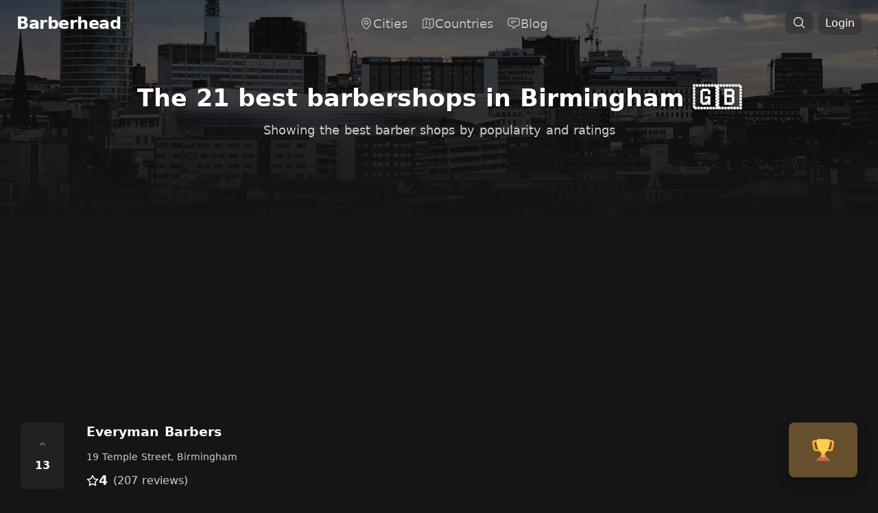

--- FILE ---
content_type: text/html; charset=utf-8
request_url: https://barberhead.com/birmingham
body_size: 27828
content:
<!doctype html>
<html data-n-head-ssr lang="en" data-n-head="%7B%22lang%22:%7B%22ssr%22:%22en%22%7D%7D">
  <head >
    <meta data-n-head="ssr" charset="utf-8"><meta data-n-head="ssr" name="viewport" content="width=device-width, initial-scale=1"><meta data-n-head="ssr" data-hid="theme-color" name="theme-color" content="#000" media="(prefers-color-scheme: dark)"><meta data-n-head="ssr" data-hid="og:site_name" property="og:site_name" content="Barberhead"><meta data-n-head="ssr" data-hid="og:type" property="og:type" content="website"><meta data-n-head="ssr" property="og:locale" content="en_US"><meta data-n-head="ssr" name="twitter:creator" content="@frizurd"><meta data-n-head="ssr" data-hid="twitter:card" name="twitter:card" content="summary_large_image"><meta data-n-head="ssr" data-hid="charset" charset="utf-8"><meta data-n-head="ssr" data-hid="mobile-web-app-capable" name="mobile-web-app-capable" content="yes"><meta data-n-head="ssr" data-hid="apple-mobile-web-app-title" name="apple-mobile-web-app-title" content="Barberhead"><meta data-n-head="ssr" data-hid="description" name="description" content="The complete list of Birmingham&#x27;s 21 BEST and most popular barber shops, ranked by rating and popularity. Barbers shops in this city have an average rating of 4.6."><meta data-n-head="ssr" data-hid="og:description" property="og:description" content="The complete list of Birmingham&#x27;s 21 BEST and most popular barber shops, ranked by rating and popularity. Barbers shops in this city have an average rating of 4.6."><meta data-n-head="ssr" property="twitter:description" content="The complete list of Birmingham&#x27;s 21 BEST and most popular barber shops, ranked by rating and popularity. Barbers shops in this city have an average rating of 4.6."><meta data-n-head="ssr" data-hid="og:title" property="og:title" content="The 21 BEST Barbershops in Birmingham"><meta data-n-head="ssr" data-hid="twitter:title" property="twitter:title" content="The 21 BEST Barbershops in Birmingham"><meta data-n-head="ssr" data-hid="og:image" property="og:image" content="https://images.unsplash.com/photo-1499958060387-dbdb8d0994fb?ixlib=rb-1.2.1&amp;q=80&amp;fm=jpg&amp;crop=entropy&amp;cs=tinysrgb&amp;w=1080&amp;fit=max&amp;ixid=eyJhcHBfaWQiOjc5MzcwfQ"><meta data-n-head="ssr" name="twitter:image:src" content="https://images.unsplash.com/photo-1499958060387-dbdb8d0994fb?ixlib=rb-1.2.1&amp;q=80&amp;fm=jpg&amp;crop=entropy&amp;cs=tinysrgb&amp;w=1080&amp;fit=max&amp;ixid=eyJhcHBfaWQiOjc5MzcwfQ"><meta data-n-head="ssr" data-hid="og:url" property="og:url" content="https://barberhead.com/birmingham"><title>The 21 BEST Barbershops in Birmingham – Barberhead</title><link data-n-head="ssr" rel="icon" type="image/x-icon" href="/favicon.ico"><link data-n-head="ssr" data-hid="shortcut-icon" rel="shortcut icon" href="/_nuxt/icons/icon_64x64.3c892c.png"><link data-n-head="ssr" data-hid="apple-touch-icon" rel="apple-touch-icon" href="/_nuxt/icons/icon_512x512.3c892c.png" sizes="512x512"><link data-n-head="ssr" rel="manifest" href="/_nuxt/manifest.f20bd86c.json" data-hid="manifest"><script data-n-head="ssr" src="https://www.googletagmanager.com/gtag/js?id=G-1LNT8PE29H" async></script><script data-n-head="ssr" src="/js/analytics.js"></script><link rel="preload" href="/_nuxt/16611e8.js" as="script"><link rel="preload" href="/_nuxt/47e6c26.js" as="script"><link rel="preload" href="/_nuxt/9a3bf57.js" as="script"><link rel="preload" href="/_nuxt/7f30864.js" as="script"><link rel="preload" href="/_nuxt/730cb6d.js" as="script"><link rel="preload" href="/_nuxt/1191d1b.js" as="script"><link rel="preload" href="/_nuxt/8913687.js" as="script"><style data-vue-ssr-id="17bc9ac2:0 15f0552d:0 67aa15b2:0 56063aa8:0 36bdddf8:0 fec18ac0:0 2a139a74:0 12b8809b:0 17a5a99e:0">/*! tailwindcss v3.2.7 | MIT License | https://tailwindcss.com*/*,:after,:before{border:0 solid #e5e7eb;box-sizing:border-box}:after,:before{--tw-content:""}html{-webkit-text-size-adjust:100%;font-feature-settings:normal;font-family:ui-sans-serif,system-ui,-apple-system,Segoe UI,Roboto,Ubuntu,Cantarell,Noto Sans,sans-serif,BlinkMacSystemFont,"Segoe UI","Helvetica Neue",Arial,"Noto Sans","Apple Color Emoji","Segoe UI Emoji","Segoe UI Symbol","Noto Color Emoji";line-height:1.5;-moz-tab-size:4;-o-tab-size:4;tab-size:4}body{line-height:inherit;margin:0}hr{border-top-width:1px;color:inherit;height:0}abbr:where([title]){text-decoration:underline;-webkit-text-decoration:underline dotted;text-decoration:underline dotted}h1,h2,h3,h4,h5,h6{font-size:inherit;font-weight:inherit}a{color:inherit;text-decoration:inherit}b,strong{font-weight:bolder}code,kbd,pre,samp{font-family:ui-monospace,SFMono-Regular,Menlo,Monaco,Consolas,"Liberation Mono","Courier New",monospace;font-size:1em}small{font-size:80%}sub,sup{font-size:75%;line-height:0;position:relative;vertical-align:baseline}sub{bottom:-.25em}sup{top:-.5em}table{border-collapse:collapse;border-color:inherit;text-indent:0}button,input,optgroup,select,textarea{color:inherit;font-family:inherit;font-size:100%;font-weight:inherit;line-height:inherit;margin:0;padding:0}button,select{text-transform:none}[type=button],[type=reset],[type=submit],button{-webkit-appearance:button;background-color:transparent;background-image:none}:-moz-focusring{outline:auto}:-moz-ui-invalid{box-shadow:none}progress{vertical-align:baseline}::-webkit-inner-spin-button,::-webkit-outer-spin-button{height:auto}[type=search]{-webkit-appearance:textfield;outline-offset:-2px}::-webkit-search-decoration{-webkit-appearance:none}::-webkit-file-upload-button{-webkit-appearance:button;font:inherit}summary{display:list-item}blockquote,dd,dl,figure,h1,h2,h3,h4,h5,h6,hr,p,pre{margin:0}fieldset{margin:0}fieldset,legend{padding:0}menu,ol,ul{list-style:none;margin:0;padding:0}textarea{resize:vertical}input::-moz-placeholder,textarea::-moz-placeholder{color:#9ca3af;opacity:1}input::placeholder,textarea::placeholder{color:#9ca3af;opacity:1}[role=button],button{cursor:pointer}:disabled{cursor:default}audio,canvas,embed,iframe,img,object,svg,video{display:block;vertical-align:middle}img,video{height:auto;max-width:100%}[hidden]{display:none}[multiple],[type=date],[type=datetime-local],[type=email],[type=month],[type=number],[type=password],[type=search],[type=tel],[type=text],[type=time],[type=url],[type=week],select,textarea{--tw-shadow:0 0 transparent;-webkit-appearance:none;-moz-appearance:none;appearance:none;background-color:#fff;border-color:#6b7280;border-radius:0;border-width:1px;font-size:1rem;line-height:1.5rem;padding:.5rem .75rem}[multiple]:focus,[type=date]:focus,[type=datetime-local]:focus,[type=email]:focus,[type=month]:focus,[type=number]:focus,[type=password]:focus,[type=search]:focus,[type=tel]:focus,[type=text]:focus,[type=time]:focus,[type=url]:focus,[type=week]:focus,select:focus,textarea:focus{--tw-ring-inset:var(--tw-empty,/*!*/ /*!*/);--tw-ring-offset-width:0px;--tw-ring-offset-color:#fff;--tw-ring-color:#2563eb;--tw-ring-offset-shadow:var(--tw-ring-inset) 0 0 0 var(--tw-ring-offset-width) var(--tw-ring-offset-color);--tw-ring-shadow:var(--tw-ring-inset) 0 0 0 calc(1px + var(--tw-ring-offset-width)) var(--tw-ring-color);border-color:#2563eb;box-shadow:/*!*/ /*!*/ 0 0 0 0 #fff,/*!*/ /*!*/ 0 0 0 1px #2563eb,var(--tw-shadow);box-shadow:var(--tw-ring-offset-shadow),var(--tw-ring-shadow),var(--tw-shadow);outline:2px solid transparent;outline-offset:2px}input::-moz-placeholder,textarea::-moz-placeholder{color:#6b7280;opacity:1}input::placeholder,textarea::placeholder{color:#6b7280;opacity:1}::-webkit-datetime-edit-fields-wrapper{padding:0}::-webkit-date-and-time-value{min-height:1.5em}::-webkit-datetime-edit,::-webkit-datetime-edit-day-field,::-webkit-datetime-edit-hour-field,::-webkit-datetime-edit-meridiem-field,::-webkit-datetime-edit-millisecond-field,::-webkit-datetime-edit-minute-field,::-webkit-datetime-edit-month-field,::-webkit-datetime-edit-second-field,::-webkit-datetime-edit-year-field{padding-bottom:0;padding-top:0}select{background-image:url("data:image/svg+xml;charset=utf-8,%3Csvg xmlns='http://www.w3.org/2000/svg' fill='none' viewBox='0 0 20 20'%3E%3Cpath stroke='%236b7280' stroke-linecap='round' stroke-linejoin='round' stroke-width='1.5' d='m6 8 4 4 4-4'/%3E%3C/svg%3E");background-position:right .5rem center;background-repeat:no-repeat;background-size:1.5em 1.5em;padding-right:2.5rem;-webkit-print-color-adjust:exact;print-color-adjust:exact}[multiple]{background-image:none;background-position:0 0;background-repeat:repeat;background-size:auto auto;background-size:initial;padding-right:.75rem;-webkit-print-color-adjust:inherit;print-color-adjust:inherit}[type=checkbox],[type=radio]{--tw-shadow:0 0 transparent;-webkit-appearance:none;-moz-appearance:none;appearance:none;background-color:#fff;background-origin:border-box;border-color:#6b7280;border-width:1px;color:#2563eb;display:inline-block;flex-shrink:0;height:1rem;padding:0;-webkit-print-color-adjust:exact;print-color-adjust:exact;-webkit-user-select:none;-moz-user-select:none;user-select:none;vertical-align:middle;width:1rem}[type=checkbox]{border-radius:0}[type=radio]{border-radius:100%}[type=checkbox]:focus,[type=radio]:focus{--tw-ring-inset:var(--tw-empty,/*!*/ /*!*/);--tw-ring-offset-width:2px;--tw-ring-offset-color:#fff;--tw-ring-color:#2563eb;--tw-ring-offset-shadow:var(--tw-ring-inset) 0 0 0 var(--tw-ring-offset-width) var(--tw-ring-offset-color);--tw-ring-shadow:var(--tw-ring-inset) 0 0 0 calc(2px + var(--tw-ring-offset-width)) var(--tw-ring-color);box-shadow:/*!*/ /*!*/ 0 0 0 2px #fff,/*!*/ /*!*/ 0 0 0 4px #2563eb,var(--tw-shadow);box-shadow:var(--tw-ring-offset-shadow),var(--tw-ring-shadow),var(--tw-shadow);outline:2px solid transparent;outline-offset:2px}[type=checkbox]:checked,[type=radio]:checked{background-color:currentColor;background-position:50%;background-repeat:no-repeat;background-size:100% 100%;border-color:transparent}[type=checkbox]:checked{background-image:url("data:image/svg+xml;charset=utf-8,%3Csvg viewBox='0 0 16 16' fill='%23fff' xmlns='http://www.w3.org/2000/svg'%3E%3Cpath d='M12.207 4.793a1 1 0 0 1 0 1.414l-5 5a1 1 0 0 1-1.414 0l-2-2a1 1 0 0 1 1.414-1.414L6.5 9.086l4.293-4.293a1 1 0 0 1 1.414 0z'/%3E%3C/svg%3E")}[type=radio]:checked{background-image:url("data:image/svg+xml;charset=utf-8,%3Csvg viewBox='0 0 16 16' fill='%23fff' xmlns='http://www.w3.org/2000/svg'%3E%3Ccircle cx='8' cy='8' r='3'/%3E%3C/svg%3E")}[type=checkbox]:checked:focus,[type=checkbox]:checked:hover,[type=radio]:checked:focus,[type=radio]:checked:hover{background-color:currentColor;border-color:transparent}[type=checkbox]:indeterminate{background-color:currentColor;background-image:url("data:image/svg+xml;charset=utf-8,%3Csvg xmlns='http://www.w3.org/2000/svg' fill='none' viewBox='0 0 16 16'%3E%3Cpath stroke='%23fff' stroke-linecap='round' stroke-linejoin='round' stroke-width='2' d='M4 8h8'/%3E%3C/svg%3E");background-position:50%;background-repeat:no-repeat;background-size:100% 100%;border-color:transparent}[type=checkbox]:indeterminate:focus,[type=checkbox]:indeterminate:hover{background-color:currentColor;border-color:transparent}[type=file]{background:transparent none repeat 0 0/auto auto padding-box border-box scroll;background:initial;border-color:inherit;border-radius:0;border-width:0;font-size:inherit;line-height:inherit;padding:0}[type=file]:focus{outline:1px solid ButtonText;outline:1px auto -webkit-focus-ring-color}*,:after,:before{--tw-border-spacing-x:0;--tw-border-spacing-y:0;--tw-translate-x:0;--tw-translate-y:0;--tw-rotate:0;--tw-skew-x:0;--tw-skew-y:0;--tw-scale-x:1;--tw-scale-y:1;--tw-pan-x: ;--tw-pan-y: ;--tw-pinch-zoom: ;--tw-scroll-snap-strictness:proximity;--tw-ordinal: ;--tw-slashed-zero: ;--tw-numeric-figure: ;--tw-numeric-spacing: ;--tw-numeric-fraction: ;--tw-ring-inset: ;--tw-ring-offset-width:0px;--tw-ring-offset-color:#fff;--tw-ring-color:rgba(59,130,246,.5);--tw-ring-offset-shadow:0 0 transparent;--tw-ring-shadow:0 0 transparent;--tw-shadow:0 0 transparent;--tw-shadow-colored:0 0 transparent;--tw-blur: ;--tw-brightness: ;--tw-contrast: ;--tw-grayscale: ;--tw-hue-rotate: ;--tw-invert: ;--tw-saturate: ;--tw-sepia: ;--tw-drop-shadow: ;--tw-backdrop-blur: ;--tw-backdrop-brightness: ;--tw-backdrop-contrast: ;--tw-backdrop-grayscale: ;--tw-backdrop-hue-rotate: ;--tw-backdrop-invert: ;--tw-backdrop-opacity: ;--tw-backdrop-saturate: ;--tw-backdrop-sepia: }::backdrop{--tw-border-spacing-x:0;--tw-border-spacing-y:0;--tw-translate-x:0;--tw-translate-y:0;--tw-rotate:0;--tw-skew-x:0;--tw-skew-y:0;--tw-scale-x:1;--tw-scale-y:1;--tw-pan-x: ;--tw-pan-y: ;--tw-pinch-zoom: ;--tw-scroll-snap-strictness:proximity;--tw-ordinal: ;--tw-slashed-zero: ;--tw-numeric-figure: ;--tw-numeric-spacing: ;--tw-numeric-fraction: ;--tw-ring-inset: ;--tw-ring-offset-width:0px;--tw-ring-offset-color:#fff;--tw-ring-color:rgba(59,130,246,.5);--tw-ring-offset-shadow:0 0 transparent;--tw-ring-shadow:0 0 transparent;--tw-shadow:0 0 transparent;--tw-shadow-colored:0 0 transparent;--tw-blur: ;--tw-brightness: ;--tw-contrast: ;--tw-grayscale: ;--tw-hue-rotate: ;--tw-invert: ;--tw-saturate: ;--tw-sepia: ;--tw-drop-shadow: ;--tw-backdrop-blur: ;--tw-backdrop-brightness: ;--tw-backdrop-contrast: ;--tw-backdrop-grayscale: ;--tw-backdrop-hue-rotate: ;--tw-backdrop-invert: ;--tw-backdrop-opacity: ;--tw-backdrop-saturate: ;--tw-backdrop-sepia: }.container{width:100%}@media (min-width:640px){.container{max-width:640px}}@media (min-width:768px){.container{max-width:768px}}@media (min-width:1024px){.container{max-width:1024px}}@media (min-width:1280px){.container{max-width:1280px}}@media (min-width:1536px){.container{max-width:1536px}}.sr-only{clip:rect(0,0,0,0);border-width:0;height:1px;margin:-1px;overflow:hidden;padding:0;position:absolute;white-space:nowrap;width:1px}.visible{visibility:visible}.fixed{position:fixed}.absolute{position:absolute}.relative{position:relative}.sticky{position:sticky}.inset-0{bottom:0;top:0}.inset-0,.inset-x-0{left:0;right:0}.-right-2{right:-.5rem}.-top-2{top:-.5rem}.-top-40{top:-10rem}.bottom-0{bottom:0}.bottom-2{bottom:.5rem}.left-0{left:0}.left-1\/2{left:50%}.left-3{left:.75rem}.left-4{left:1rem}.left-\[calc\(50\%\+3rem\)\]{left:calc(50% + 3rem)}.left-\[calc\(50\%-11rem\)\]{left:calc(50% - 11rem)}.right-3{right:.75rem}.right-4{right:1rem}.top-0{top:0}.top-1\/2{top:50%}.top-3{top:.75rem}.top-\[calc\(100\%-13rem\)\]{top:calc(100% - 13rem)}.isolate{isolation:isolate}.-z-10{z-index:-10}.z-0{z-index:0}.z-10{z-index:10}.z-20{z-index:20}.z-50{z-index:50}.row-start-1{grid-row-start:1}.m-0{margin:0}.mx-0{margin-left:0;margin-right:0}.mx-0\.5{margin-left:.125rem;margin-right:.125rem}.mx-3{margin-left:.75rem;margin-right:.75rem}.mx-auto{margin-left:auto;margin-right:auto}.my-10{margin-bottom:2.5rem;margin-top:2.5rem}.my-2{margin-bottom:.5rem;margin-top:.5rem}.my-8{margin-bottom:2rem;margin-top:2rem}.mb-16{margin-bottom:4rem}.mb-2{margin-bottom:.5rem}.mb-3{margin-bottom:.75rem}.mb-4{margin-bottom:1rem}.mb-5{margin-bottom:1.25rem}.mb-8{margin-bottom:2rem}.ml-1{margin-left:.25rem}.ml-1\.5{margin-left:.375rem}.mr-2{margin-right:.5rem}.mt-0{margin-top:0}.mt-0\.5{margin-top:.125rem}.mt-1{margin-top:.25rem}.mt-10{margin-top:2.5rem}.mt-16{margin-top:4rem}.mt-2{margin-top:.5rem}.mt-4{margin-top:1rem}.mt-5{margin-top:1.25rem}.mt-6{margin-top:1.5rem}.mt-8{margin-top:2rem}.block{display:block}.inline-block{display:inline-block}.flex{display:flex}.inline-flex{display:inline-flex}.table{display:table}.grid{display:grid}.contents{display:contents}.hidden{display:none}.aspect-\[4\/3\]{aspect-ratio:4/3}.aspect-square{aspect-ratio:1/1}.aspect-video{aspect-ratio:16/9}.h-1{height:.25rem}.h-10{height:2.5rem}.h-12{height:3rem}.h-14{height:3.5rem}.h-20{height:5rem}.h-28{height:7rem}.h-3{height:.75rem}.h-4{height:1rem}.h-5{height:1.25rem}.h-6{height:1.5rem}.h-64{height:16rem}.h-8{height:2rem}.h-80{height:20rem}.h-\[21\.1875rem\]{height:21.1875rem}.h-\[64rem\]{height:64rem}.h-full{height:100%}.h-screen{height:100vh}.w-1{width:.25rem}.w-10{width:2.5rem}.w-12{width:3rem}.w-14{width:3.5rem}.w-20{width:5rem}.w-3{width:.75rem}.w-4{width:1rem}.w-5{width:1.25rem}.w-6{width:1.5rem}.w-8{width:2rem}.w-\[57rem\]{width:57rem}.w-\[64rem\]{width:64rem}.w-auto{width:auto}.w-full{width:100%}.w-screen{width:100vw}.max-w-2xl{max-width:42rem}.max-w-4xl{max-width:56rem}.max-w-7xl{max-width:80rem}.max-w-full{max-width:100%}.max-w-lg{max-width:32rem}.max-w-md{max-width:28rem}.max-w-none{max-width:none}.max-w-screen-md{max-width:768px}.max-w-screen-xl{max-width:1280px}.max-w-sm{max-width:24rem}.max-w-xl{max-width:36rem}.max-w-xs{max-width:20rem}.flex-1{flex:1 1 0%}.flex-shrink{flex-shrink:1}.flex-shrink-0,.shrink-0{flex-shrink:0}.-translate-x-1\/2{--tw-translate-x:-50%;transform:translate(-50%,var(--tw-translate-y)) rotate(var(--tw-rotate)) skewX(var(--tw-skew-x)) skewY(var(--tw-skew-y)) scaleX(var(--tw-scale-x)) scaleY(var(--tw-scale-y));transform:translate(var(--tw-translate-x),var(--tw-translate-y)) rotate(var(--tw-rotate)) skewX(var(--tw-skew-x)) skewY(var(--tw-skew-y)) scaleX(var(--tw-scale-x)) scaleY(var(--tw-scale-y))}.-translate-y-1\/2{--tw-translate-y:-50%;transform:translate(var(--tw-translate-x),-50%) rotate(var(--tw-rotate)) skewX(var(--tw-skew-x)) skewY(var(--tw-skew-y)) scaleX(var(--tw-scale-x)) scaleY(var(--tw-scale-y));transform:translate(var(--tw-translate-x),var(--tw-translate-y)) rotate(var(--tw-rotate)) skewX(var(--tw-skew-x)) skewY(var(--tw-skew-y)) scaleX(var(--tw-scale-x)) scaleY(var(--tw-scale-y))}.rotate-180{--tw-rotate:180deg;transform:translate(var(--tw-translate-x),var(--tw-translate-y)) rotate(180deg) skewX(var(--tw-skew-x)) skewY(var(--tw-skew-y)) scaleX(var(--tw-scale-x)) scaleY(var(--tw-scale-y));transform:translate(var(--tw-translate-x),var(--tw-translate-y)) rotate(var(--tw-rotate)) skewX(var(--tw-skew-x)) skewY(var(--tw-skew-y)) scaleX(var(--tw-scale-x)) scaleY(var(--tw-scale-y))}.rotate-\[30deg\]{--tw-rotate:30deg;transform:translate(var(--tw-translate-x),var(--tw-translate-y)) rotate(30deg) skewX(var(--tw-skew-x)) skewY(var(--tw-skew-y)) scaleX(var(--tw-scale-x)) scaleY(var(--tw-scale-y))}.rotate-\[30deg\],.transform{transform:translate(var(--tw-translate-x),var(--tw-translate-y)) rotate(var(--tw-rotate)) skewX(var(--tw-skew-x)) skewY(var(--tw-skew-y)) scaleX(var(--tw-scale-x)) scaleY(var(--tw-scale-y))}.transform-gpu{transform:translate3d(var(--tw-translate-x),var(--tw-translate-y),0) rotate(var(--tw-rotate)) skewX(var(--tw-skew-x)) skewY(var(--tw-skew-y)) scaleX(var(--tw-scale-x)) scaleY(var(--tw-scale-y))}.cursor-pointer{cursor:pointer}.resize{resize:both}.grid-cols-1{grid-template-columns:repeat(1,minmax(0,1fr))}.grid-cols-2{grid-template-columns:repeat(2,minmax(0,1fr))}.flex-col{flex-direction:column}.flex-wrap{flex-wrap:wrap}.items-center{align-items:center}.items-baseline{align-items:baseline}.justify-start{justify-content:flex-start}.justify-end{justify-content:flex-end}.justify-center{justify-content:center}.justify-between{justify-content:space-between}.justify-evenly{justify-content:space-evenly}.gap-10{gap:2.5rem}.gap-2{gap:.5rem}.gap-4{gap:1rem}.gap-5{gap:1.25rem}.gap-6{gap:1.5rem}.gap-8{gap:2rem}.gap-x-1{-moz-column-gap:.25rem;column-gap:.25rem}.gap-x-1\.5{-moz-column-gap:.375rem;column-gap:.375rem}.gap-x-2{-moz-column-gap:.5rem;column-gap:.5rem}.gap-x-4{-moz-column-gap:1rem;column-gap:1rem}.gap-x-6{-moz-column-gap:1.5rem;column-gap:1.5rem}.gap-x-8{-moz-column-gap:2rem;column-gap:2rem}.gap-y-16{row-gap:4rem}.gap-y-20{row-gap:5rem}.gap-y-4{row-gap:1rem}.space-x-1>:not([hidden])~:not([hidden]){--tw-space-x-reverse:0;margin-left:.25rem;margin-left:calc(.25rem*(1 - var(--tw-space-x-reverse)));margin-right:0;margin-right:calc(.25rem*var(--tw-space-x-reverse))}.space-x-3>:not([hidden])~:not([hidden]){--tw-space-x-reverse:0;margin-left:.75rem;margin-left:calc(.75rem*(1 - var(--tw-space-x-reverse)));margin-right:0;margin-right:calc(.75rem*var(--tw-space-x-reverse))}.space-y-0>:not([hidden])~:not([hidden]){--tw-space-y-reverse:0;margin-bottom:0;margin-bottom:calc(0px*var(--tw-space-y-reverse));margin-top:0;margin-top:calc(0px*(1 - var(--tw-space-y-reverse)))}.space-y-2>:not([hidden])~:not([hidden]){--tw-space-y-reverse:0;margin-bottom:0;margin-bottom:calc(.5rem*var(--tw-space-y-reverse));margin-top:.5rem;margin-top:calc(.5rem*(1 - var(--tw-space-y-reverse)))}.space-y-4>:not([hidden])~:not([hidden]){--tw-space-y-reverse:0;margin-bottom:0;margin-bottom:calc(1rem*var(--tw-space-y-reverse));margin-top:1rem;margin-top:calc(1rem*(1 - var(--tw-space-y-reverse)))}.space-y-8>:not([hidden])~:not([hidden]){--tw-space-y-reverse:0;margin-bottom:0;margin-bottom:calc(2rem*var(--tw-space-y-reverse));margin-top:2rem;margin-top:calc(2rem*(1 - var(--tw-space-y-reverse)))}.divide-y>:not([hidden])~:not([hidden]){--tw-divide-y-reverse:0;border-bottom-width:0;border-bottom-width:calc(1px*var(--tw-divide-y-reverse));border-top-width:1px;border-top-width:calc(1px*(1 - var(--tw-divide-y-reverse)))}.divide-neutral-800>:not([hidden])~:not([hidden]){--tw-divide-opacity:1;border-color:#262626;border-color:rgb(38 38 38/var(--tw-divide-opacity))}.divide-white\/5>:not([hidden])~:not([hidden]){border-color:hsla(0,0%,100%,.05)}.overflow-hidden{overflow:hidden}.rounded{border-radius:.25rem}.rounded-2xl{border-radius:1rem}.rounded-full{border-radius:9999px}.rounded-lg{border-radius:.5rem}.rounded-md{border-radius:.375rem}.rounded-xl{border-radius:.75rem}.rounded-b-2xl{border-bottom-left-radius:1rem;border-bottom-right-radius:1rem}.rounded-b-lg{border-bottom-left-radius:.5rem;border-bottom-right-radius:.5rem}.rounded-t-lg{border-top-left-radius:.5rem;border-top-right-radius:.5rem}.border{border-width:1px}.border-0{border-width:0}.border-2{border-width:2px}.border-t{border-top-width:1px}.border-t-0{border-top-width:0}.border-dashed{border-style:dashed}.border-none{border-style:none}.border-gray-100{--tw-border-opacity:1;border-color:#f3f4f6;border-color:rgb(243 244 246/var(--tw-border-opacity))}.border-neutral-600{--tw-border-opacity:1;border-color:#525252;border-color:rgb(82 82 82/var(--tw-border-opacity))}.border-neutral-700{--tw-border-opacity:1;border-color:#404040;border-color:rgb(64 64 64/var(--tw-border-opacity))}.border-neutral-800{--tw-border-opacity:1;border-color:#262626;border-color:rgb(38 38 38/var(--tw-border-opacity))}.border-white\/10{border-color:hsla(0,0%,100%,.1)}.border-white\/5{border-color:hsla(0,0%,100%,.05)}.bg-black\/10{background-color:rgba(0,0,0,.1)}.bg-black\/20{background-color:rgba(0,0,0,.2)}.bg-black\/50{background-color:rgba(0,0,0,.5)}.bg-black\/80{background-color:rgba(0,0,0,.8)}.bg-gray-100{--tw-bg-opacity:1;background-color:#f3f4f6;background-color:rgb(243 244 246/var(--tw-bg-opacity))}.bg-gray-200{--tw-bg-opacity:1;background-color:#e5e7eb;background-color:rgb(229 231 235/var(--tw-bg-opacity))}.bg-gray-400{--tw-bg-opacity:1;background-color:#9ca3af;background-color:rgb(156 163 175/var(--tw-bg-opacity))}.bg-green-100{--tw-bg-opacity:1;background-color:#dcfce7;background-color:rgb(220 252 231/var(--tw-bg-opacity))}.bg-green-100\/10{background-color:rgba(220,252,231,.1)}.bg-indigo-600{--tw-bg-opacity:1;background-color:#4f46e5;background-color:rgb(79 70 229/var(--tw-bg-opacity))}.bg-neutral-500\/5{background-color:hsla(0,0%,45%,.05)}.bg-neutral-700{--tw-bg-opacity:1;background-color:#404040;background-color:rgb(64 64 64/var(--tw-bg-opacity))}.bg-neutral-800{--tw-bg-opacity:1;background-color:#262626;background-color:rgb(38 38 38/var(--tw-bg-opacity))}.bg-neutral-900{--tw-bg-opacity:1;background-color:#171717;background-color:rgb(23 23 23/var(--tw-bg-opacity))}.bg-pink-100{--tw-bg-opacity:1;background-color:#fce7f3;background-color:rgb(252 231 243/var(--tw-bg-opacity))}.bg-pink-50{--tw-bg-opacity:1;background-color:#fdf2f8;background-color:rgb(253 242 248/var(--tw-bg-opacity))}.bg-pink-50\/10{background-color:rgba(253,242,248,.1)}.bg-pink-600{--tw-bg-opacity:1;background-color:#db2777;background-color:rgb(219 39 119/var(--tw-bg-opacity))}.bg-red-600{--tw-bg-opacity:1;background-color:#dc2626;background-color:rgb(220 38 38/var(--tw-bg-opacity))}.bg-transparent{background-color:transparent}.bg-white{--tw-bg-opacity:1;background-color:#fff;background-color:rgb(255 255 255/var(--tw-bg-opacity))}.bg-white\/5{background-color:hsla(0,0%,100%,.05)}.bg-gradient-to-b{background-image:linear-gradient(to bottom,var(--tw-gradient-stops))}.bg-gradient-to-t{background-image:linear-gradient(to top,var(--tw-gradient-stops))}.from-black\/20{--tw-gradient-from:rgba(0,0,0,.2);--tw-gradient-to:transparent;--tw-gradient-stops:var(--tw-gradient-from),var(--tw-gradient-to)}.from-black\/75{--tw-gradient-from:rgba(0,0,0,.75);--tw-gradient-to:transparent;--tw-gradient-stops:var(--tw-gradient-from),var(--tw-gradient-to)}.from-black\/90{--tw-gradient-from:rgba(0,0,0,.9);--tw-gradient-to:transparent;--tw-gradient-stops:var(--tw-gradient-from),var(--tw-gradient-to)}.object-cover{-o-object-fit:cover;object-fit:cover}.p-0{padding:0}.p-1{padding:.25rem}.p-2{padding:.5rem}.p-3{padding:.75rem}.p-4{padding:1rem}.p-6{padding:1.5rem}.p-8{padding:2rem}.px-0{padding-left:0;padding-right:0}.px-2{padding-left:.5rem;padding-right:.5rem}.px-2\.5{padding-left:.625rem;padding-right:.625rem}.px-3{padding-left:.75rem;padding-right:.75rem}.px-3\.5{padding-left:.875rem;padding-right:.875rem}.px-4{padding-left:1rem;padding-right:1rem}.px-5{padding-left:1.25rem;padding-right:1.25rem}.px-6{padding-left:1.5rem;padding-right:1.5rem}.px-8{padding-left:2rem;padding-right:2rem}.py-1{padding-bottom:.25rem;padding-top:.25rem}.py-10{padding-bottom:2.5rem;padding-top:2.5rem}.py-12{padding-bottom:3rem;padding-top:3rem}.py-16{padding-bottom:4rem;padding-top:4rem}.py-2{padding-bottom:.5rem;padding-top:.5rem}.py-2\.5{padding-bottom:.625rem;padding-top:.625rem}.py-20{padding-bottom:5rem;padding-top:5rem}.py-24{padding-bottom:6rem;padding-top:6rem}.py-3{padding-bottom:.75rem;padding-top:.75rem}.py-4{padding-bottom:1rem;padding-top:1rem}.py-6{padding-bottom:1.5rem;padding-top:1.5rem}.py-8{padding-bottom:2rem;padding-top:2rem}.pb-10{padding-bottom:2.5rem}.pb-6{padding-bottom:1.5rem}.pl-0{padding-left:0}.pr-2{padding-right:.5rem}.pr-4{padding-right:1rem}.pt-14{padding-top:3.5rem}.pt-16{padding-top:4rem}.pt-3{padding-top:.75rem}.pt-5{padding-top:1.25rem}.pt-6{padding-top:1.5rem}.text-left{text-align:left}.text-center{text-align:center}.text-right{text-align:right}.text-2xl{font-size:1.5rem;line-height:2rem}.text-3xl{font-size:1.875rem;line-height:2.25rem}.text-4xl{font-size:2.25rem;line-height:2.5rem}.text-5xl{font-size:3rem;line-height:1}.text-base{font-size:1rem;line-height:1.5rem}.text-lg{font-size:1.125rem;line-height:1.75rem}.text-sm{font-size:.875rem;line-height:1.25rem}.text-xl{font-size:1.25rem;line-height:1.75rem}.text-xs{font-size:.75rem;line-height:1rem}.font-bold{font-weight:700}.font-extrabold{font-weight:800}.font-light{font-weight:300}.font-medium{font-weight:500}.font-normal{font-weight:400}.font-semibold{font-weight:600}.uppercase{text-transform:uppercase}.capitalize{text-transform:capitalize}.leading-6{line-height:1.5rem}.leading-7{line-height:1.75rem}.leading-8{line-height:2rem}.leading-relaxed{line-height:1.625}.leading-tight{line-height:1.25}.tracking-tight{letter-spacing:-.025em}.text-black{--tw-text-opacity:1;color:#000;color:rgb(0 0 0/var(--tw-text-opacity))}.text-blue-500{--tw-text-opacity:1;color:#3b82f6;color:rgb(59 130 246/var(--tw-text-opacity))}.text-gray-200{--tw-text-opacity:1;color:#e5e7eb;color:rgb(229 231 235/var(--tw-text-opacity))}.text-gray-300{--tw-text-opacity:1;color:#d1d5db;color:rgb(209 213 219/var(--tw-text-opacity))}.text-gray-400{--tw-text-opacity:1;color:#9ca3af;color:rgb(156 163 175/var(--tw-text-opacity))}.text-gray-500{--tw-text-opacity:1;color:#6b7280;color:rgb(107 114 128/var(--tw-text-opacity))}.text-gray-600{--tw-text-opacity:1;color:#4b5563;color:rgb(75 85 99/var(--tw-text-opacity))}.text-gray-800{--tw-text-opacity:1;color:#1f2937;color:rgb(31 41 55/var(--tw-text-opacity))}.text-green-400{--tw-text-opacity:1;color:#4ade80;color:rgb(74 222 128/var(--tw-text-opacity))}.text-green-500{--tw-text-opacity:1;color:#22c55e;color:rgb(34 197 94/var(--tw-text-opacity))}.text-neutral-300{--tw-text-opacity:1;color:#d4d4d4;color:rgb(212 212 212/var(--tw-text-opacity))}.text-neutral-400{--tw-text-opacity:1;color:#a3a3a3;color:rgb(163 163 163/var(--tw-text-opacity))}.text-neutral-500{--tw-text-opacity:1;color:#737373;color:rgb(115 115 115/var(--tw-text-opacity))}.text-pink-400{--tw-text-opacity:1;color:#f472b6;color:rgb(244 114 182/var(--tw-text-opacity))}.text-pink-500{--tw-text-opacity:1;color:#ec4899;color:rgb(236 72 153/var(--tw-text-opacity))}.text-pink-600{--tw-text-opacity:1;color:#db2777;color:rgb(219 39 119/var(--tw-text-opacity))}.text-white{--tw-text-opacity:1;color:#fff;color:rgb(255 255 255/var(--tw-text-opacity))}.underline{text-decoration-line:underline}.antialiased{-webkit-font-smoothing:antialiased;-moz-osx-font-smoothing:grayscale}.placeholder-neutral-400::-moz-placeholder{--tw-placeholder-opacity:1;color:#a3a3a3;color:rgb(163 163 163/var(--tw-placeholder-opacity))}.placeholder-neutral-400::placeholder{--tw-placeholder-opacity:1;color:#a3a3a3;color:rgb(163 163 163/var(--tw-placeholder-opacity))}.placeholder-transparent::-moz-placeholder{color:transparent}.placeholder-transparent::placeholder{color:transparent}.opacity-0{opacity:0}.opacity-100{opacity:1}.shadow-2xl{--tw-shadow:0 25px 50px -12px rgba(0,0,0,.25);--tw-shadow-colored:0 25px 50px -12px var(--tw-shadow-color);box-shadow:0 0 transparent,0 0 transparent,0 25px 50px -12px rgba(0,0,0,.25);box-shadow:var(--tw-ring-offset-shadow,0 0 #0000),var(--tw-ring-shadow,0 0 #0000),var(--tw-shadow)}.shadow-lg{--tw-shadow:0 10px 15px -3px rgba(0,0,0,.1),0 4px 6px -4px rgba(0,0,0,.1);--tw-shadow-colored:0 10px 15px -3px var(--tw-shadow-color),0 4px 6px -4px var(--tw-shadow-color);box-shadow:0 0 transparent,0 0 transparent,0 10px 15px -3px rgba(0,0,0,.1),0 4px 6px -4px rgba(0,0,0,.1);box-shadow:var(--tw-ring-offset-shadow,0 0 #0000),var(--tw-ring-shadow,0 0 #0000),var(--tw-shadow)}.shadow-md{--tw-shadow:0 4px 6px -1px rgba(0,0,0,.1),0 2px 4px -2px rgba(0,0,0,.1);--tw-shadow-colored:0 4px 6px -1px var(--tw-shadow-color),0 2px 4px -2px var(--tw-shadow-color);box-shadow:0 0 transparent,0 0 transparent,0 4px 6px -1px rgba(0,0,0,.1),0 2px 4px -2px rgba(0,0,0,.1);box-shadow:var(--tw-ring-offset-shadow,0 0 #0000),var(--tw-ring-shadow,0 0 #0000),var(--tw-shadow)}.shadow-sm{--tw-shadow:0 1px 2px 0 rgba(0,0,0,.05);--tw-shadow-colored:0 1px 2px 0 var(--tw-shadow-color);box-shadow:0 0 transparent,0 0 transparent,0 1px 2px 0 rgba(0,0,0,.05);box-shadow:var(--tw-ring-offset-shadow,0 0 #0000),var(--tw-ring-shadow,0 0 #0000),var(--tw-shadow)}.shadow-xl{--tw-shadow:0 20px 25px -5px rgba(0,0,0,.1),0 8px 10px -6px rgba(0,0,0,.1);--tw-shadow-colored:0 20px 25px -5px var(--tw-shadow-color),0 8px 10px -6px var(--tw-shadow-color);box-shadow:0 0 transparent,0 0 transparent,0 20px 25px -5px rgba(0,0,0,.1),0 8px 10px -6px rgba(0,0,0,.1);box-shadow:var(--tw-ring-offset-shadow,0 0 #0000),var(--tw-ring-shadow,0 0 #0000),var(--tw-shadow)}.outline{outline-style:solid}.ring-1{--tw-ring-offset-shadow:var(--tw-ring-inset) 0 0 0 var(--tw-ring-offset-width) var(--tw-ring-offset-color);--tw-ring-shadow:var(--tw-ring-inset) 0 0 0 calc(1px + var(--tw-ring-offset-width)) var(--tw-ring-color);box-shadow:var(--tw-ring-inset) 0 0 0 var(--tw-ring-offset-width) var(--tw-ring-offset-color),var(--tw-ring-inset) 0 0 0 calc(1px + var(--tw-ring-offset-width)) var(--tw-ring-color),0 0 transparent;box-shadow:var(--tw-ring-offset-shadow),var(--tw-ring-shadow),var(--tw-shadow,0 0 #0000)}.ring-gray-400\/10{--tw-ring-color:rgba(156,163,175,.1)}.ring-pink-100\/20{--tw-ring-color:rgba(252,231,243,.2)}.ring-white\/10{--tw-ring-color:hsla(0,0%,100%,.1)}.blur{--tw-blur:blur(8px);filter:blur(8px) var(--tw-brightness) var(--tw-contrast) var(--tw-grayscale) var(--tw-hue-rotate) var(--tw-invert) var(--tw-saturate) var(--tw-sepia) var(--tw-drop-shadow);filter:var(--tw-blur) var(--tw-brightness) var(--tw-contrast) var(--tw-grayscale) var(--tw-hue-rotate) var(--tw-invert) var(--tw-saturate) var(--tw-sepia) var(--tw-drop-shadow)}.blur-3xl{--tw-blur:blur(64px);filter:blur(64px) var(--tw-brightness) var(--tw-contrast) var(--tw-grayscale) var(--tw-hue-rotate) var(--tw-invert) var(--tw-saturate) var(--tw-sepia) var(--tw-drop-shadow);filter:var(--tw-blur) var(--tw-brightness) var(--tw-contrast) var(--tw-grayscale) var(--tw-hue-rotate) var(--tw-invert) var(--tw-saturate) var(--tw-sepia) var(--tw-drop-shadow)}.drop-shadow-md{--tw-drop-shadow:drop-shadow(0 4px 3px rgba(0,0,0,.07)) drop-shadow(0 2px 2px rgba(0,0,0,.06));filter:var(--tw-blur) var(--tw-brightness) var(--tw-contrast) var(--tw-grayscale) var(--tw-hue-rotate) var(--tw-invert) var(--tw-saturate) var(--tw-sepia) drop-shadow(0 4px 3px rgba(0,0,0,.07)) drop-shadow(0 2px 2px rgba(0,0,0,.06));filter:var(--tw-blur) var(--tw-brightness) var(--tw-contrast) var(--tw-grayscale) var(--tw-hue-rotate) var(--tw-invert) var(--tw-saturate) var(--tw-sepia) var(--tw-drop-shadow)}.drop-shadow-sm{--tw-drop-shadow:drop-shadow(0 1px 1px rgba(0,0,0,.05));filter:var(--tw-blur) var(--tw-brightness) var(--tw-contrast) var(--tw-grayscale) var(--tw-hue-rotate) var(--tw-invert) var(--tw-saturate) var(--tw-sepia) drop-shadow(0 1px 1px rgba(0,0,0,.05));filter:var(--tw-blur) var(--tw-brightness) var(--tw-contrast) var(--tw-grayscale) var(--tw-hue-rotate) var(--tw-invert) var(--tw-saturate) var(--tw-sepia) var(--tw-drop-shadow)}.grayscale{--tw-grayscale:grayscale(100%);filter:var(--tw-blur) var(--tw-brightness) var(--tw-contrast) grayscale(100%) var(--tw-hue-rotate) var(--tw-invert) var(--tw-saturate) var(--tw-sepia) var(--tw-drop-shadow)}.filter,.grayscale{filter:var(--tw-blur) var(--tw-brightness) var(--tw-contrast) var(--tw-grayscale) var(--tw-hue-rotate) var(--tw-invert) var(--tw-saturate) var(--tw-sepia) var(--tw-drop-shadow)}.backdrop-blur-lg{--tw-backdrop-blur:blur(16px);-webkit-backdrop-filter:blur(16px) var(--tw-backdrop-brightness) var(--tw-backdrop-contrast) var(--tw-backdrop-grayscale) var(--tw-backdrop-hue-rotate) var(--tw-backdrop-invert) var(--tw-backdrop-opacity) var(--tw-backdrop-saturate) var(--tw-backdrop-sepia);backdrop-filter:blur(16px) var(--tw-backdrop-brightness) var(--tw-backdrop-contrast) var(--tw-backdrop-grayscale) var(--tw-backdrop-hue-rotate) var(--tw-backdrop-invert) var(--tw-backdrop-opacity) var(--tw-backdrop-saturate) var(--tw-backdrop-sepia)}.backdrop-blur-lg,.backdrop-filter{-webkit-backdrop-filter:var(--tw-backdrop-blur) var(--tw-backdrop-brightness) var(--tw-backdrop-contrast) var(--tw-backdrop-grayscale) var(--tw-backdrop-hue-rotate) var(--tw-backdrop-invert) var(--tw-backdrop-opacity) var(--tw-backdrop-saturate) var(--tw-backdrop-sepia);backdrop-filter:var(--tw-backdrop-blur) var(--tw-backdrop-brightness) var(--tw-backdrop-contrast) var(--tw-backdrop-grayscale) var(--tw-backdrop-hue-rotate) var(--tw-backdrop-invert) var(--tw-backdrop-opacity) var(--tw-backdrop-saturate) var(--tw-backdrop-sepia)}.transition{transition-duration:.15s;transition-property:color,background-color,border-color,text-decoration-color,fill,stroke,opacity,box-shadow,transform,filter,-webkit-backdrop-filter;transition-property:color,background-color,border-color,text-decoration-color,fill,stroke,opacity,box-shadow,transform,filter,backdrop-filter;transition-property:color,background-color,border-color,text-decoration-color,fill,stroke,opacity,box-shadow,transform,filter,backdrop-filter,-webkit-backdrop-filter;transition-timing-function:cubic-bezier(.4,0,.2,1)}.transition-all{transition-duration:.15s;transition-property:all;transition-timing-function:cubic-bezier(.4,0,.2,1)}.transition-colors{transition-duration:.15s;transition-property:color,background-color,border-color,text-decoration-color,fill,stroke;transition-timing-function:cubic-bezier(.4,0,.2,1)}.\[mask-image\:radial-gradient\(closest-side\2c white\2c transparent\)\]{-webkit-mask-image:radial-gradient(closest-side,#fff,transparent);mask-image:radial-gradient(closest-side,#fff,transparent)}.focus-within\:border-blue-600:focus-within{--tw-border-opacity:1;border-color:#2563eb;border-color:rgb(37 99 235/var(--tw-border-opacity))}.focus-within\:ring-1:focus-within{--tw-ring-offset-shadow:var(--tw-ring-inset) 0 0 0 var(--tw-ring-offset-width) var(--tw-ring-offset-color);--tw-ring-shadow:var(--tw-ring-inset) 0 0 0 calc(1px + var(--tw-ring-offset-width)) var(--tw-ring-color);box-shadow:var(--tw-ring-inset) 0 0 0 var(--tw-ring-offset-width) var(--tw-ring-offset-color),var(--tw-ring-inset) 0 0 0 calc(1px + var(--tw-ring-offset-width)) var(--tw-ring-color),0 0 transparent;box-shadow:var(--tw-ring-offset-shadow),var(--tw-ring-shadow),var(--tw-shadow,0 0 #0000)}.focus-within\:ring-blue-600:focus-within{--tw-ring-opacity:1;--tw-ring-color:rgba(37,99,235,var(--tw-ring-opacity))}.hover\:border-neutral-500:hover{--tw-border-opacity:1;border-color:#737373;border-color:rgb(115 115 115/var(--tw-border-opacity))}.hover\:bg-black\/20:hover{background-color:rgba(0,0,0,.2)}.hover\:bg-black\/30:hover{background-color:rgba(0,0,0,.3)}.hover\:bg-neutral-100:hover{--tw-bg-opacity:1;background-color:#f5f5f5;background-color:rgb(245 245 245/var(--tw-bg-opacity))}.hover\:bg-neutral-800:hover{--tw-bg-opacity:1;background-color:#262626;background-color:rgb(38 38 38/var(--tw-bg-opacity))}.hover\:bg-pink-700:hover{--tw-bg-opacity:1;background-color:#be185d;background-color:rgb(190 24 93/var(--tw-bg-opacity))}.hover\:bg-red-500:hover{--tw-bg-opacity:1;background-color:#ef4444;background-color:rgb(239 68 68/var(--tw-bg-opacity))}.hover\:bg-white\/10:hover{background-color:hsla(0,0%,100%,.1)}.hover\:text-black:hover{--tw-text-opacity:1;color:#000;color:rgb(0 0 0/var(--tw-text-opacity))}.hover\:text-gray-300:hover{--tw-text-opacity:1;color:#d1d5db;color:rgb(209 213 219/var(--tw-text-opacity))}.hover\:text-white:hover{--tw-text-opacity:1;color:#fff;color:rgb(255 255 255/var(--tw-text-opacity))}.hover\:underline:hover{text-decoration-line:underline}.hover\:opacity-90:hover{opacity:.9}.hover\:backdrop-blur-md:hover{--tw-backdrop-blur:blur(12px);-webkit-backdrop-filter:blur(12px) var(--tw-backdrop-brightness) var(--tw-backdrop-contrast) var(--tw-backdrop-grayscale) var(--tw-backdrop-hue-rotate) var(--tw-backdrop-invert) var(--tw-backdrop-opacity) var(--tw-backdrop-saturate) var(--tw-backdrop-sepia);backdrop-filter:blur(12px) var(--tw-backdrop-brightness) var(--tw-backdrop-contrast) var(--tw-backdrop-grayscale) var(--tw-backdrop-hue-rotate) var(--tw-backdrop-invert) var(--tw-backdrop-opacity) var(--tw-backdrop-saturate) var(--tw-backdrop-sepia);-webkit-backdrop-filter:var(--tw-backdrop-blur) var(--tw-backdrop-brightness) var(--tw-backdrop-contrast) var(--tw-backdrop-grayscale) var(--tw-backdrop-hue-rotate) var(--tw-backdrop-invert) var(--tw-backdrop-opacity) var(--tw-backdrop-saturate) var(--tw-backdrop-sepia);backdrop-filter:var(--tw-backdrop-blur) var(--tw-backdrop-brightness) var(--tw-backdrop-contrast) var(--tw-backdrop-grayscale) var(--tw-backdrop-hue-rotate) var(--tw-backdrop-invert) var(--tw-backdrop-opacity) var(--tw-backdrop-saturate) var(--tw-backdrop-sepia)}.focus\:border-transparent:focus{border-color:transparent}.focus\:outline-none:focus{outline:2px solid transparent;outline-offset:2px}.focus\:ring-0:focus{--tw-ring-offset-shadow:var(--tw-ring-inset) 0 0 0 var(--tw-ring-offset-width) var(--tw-ring-offset-color);--tw-ring-shadow:var(--tw-ring-inset) 0 0 0 calc(var(--tw-ring-offset-width)) var(--tw-ring-color);box-shadow:var(--tw-ring-inset) 0 0 0 var(--tw-ring-offset-width) var(--tw-ring-offset-color),var(--tw-ring-inset) 0 0 0 calc(var(--tw-ring-offset-width)) var(--tw-ring-color),0 0 transparent;box-shadow:var(--tw-ring-offset-shadow),var(--tw-ring-shadow),var(--tw-shadow,0 0 #0000)}.focus\:ring-2:focus{--tw-ring-offset-shadow:var(--tw-ring-inset) 0 0 0 var(--tw-ring-offset-width) var(--tw-ring-offset-color);--tw-ring-shadow:var(--tw-ring-inset) 0 0 0 calc(2px + var(--tw-ring-offset-width)) var(--tw-ring-color);box-shadow:var(--tw-ring-inset) 0 0 0 var(--tw-ring-offset-width) var(--tw-ring-offset-color),var(--tw-ring-inset) 0 0 0 calc(2px + var(--tw-ring-offset-width)) var(--tw-ring-color),0 0 transparent;box-shadow:var(--tw-ring-offset-shadow),var(--tw-ring-shadow),var(--tw-shadow,0 0 #0000)}.focus\:ring-4:focus{--tw-ring-offset-shadow:var(--tw-ring-inset) 0 0 0 var(--tw-ring-offset-width) var(--tw-ring-offset-color);--tw-ring-shadow:var(--tw-ring-inset) 0 0 0 calc(4px + var(--tw-ring-offset-width)) var(--tw-ring-color);box-shadow:var(--tw-ring-inset) 0 0 0 var(--tw-ring-offset-width) var(--tw-ring-offset-color),var(--tw-ring-inset) 0 0 0 calc(4px + var(--tw-ring-offset-width)) var(--tw-ring-color),0 0 transparent;box-shadow:var(--tw-ring-offset-shadow),var(--tw-ring-shadow),var(--tw-shadow,0 0 #0000)}.focus\:ring-pink-200\/10:focus{--tw-ring-color:rgba(251,207,232,.1)}.focus\:ring-pink-300\/10:focus{--tw-ring-color:rgba(249,168,212,.1)}.focus-visible\:outline:focus-visible{outline-style:solid}.focus-visible\:outline-2:focus-visible{outline-width:2px}.focus-visible\:outline-offset-2:focus-visible{outline-offset:2px}.focus-visible\:outline-pink-100:focus-visible{outline-color:#fce7f3}.focus-visible\:outline-pink-600:focus-visible{outline-color:#db2777}.group[open] .group-open\:opacity-0{opacity:0}.group[open] .group-open\:opacity-100{opacity:1}.group:hover .group-hover\:bg-black\/40{background-color:rgba(0,0,0,.4)}.group:hover .group-hover\:underline{text-decoration-line:underline}.group:hover .group-hover\:opacity-90{opacity:.9}.peer:-moz-placeholder-shown~.peer-placeholder-shown\:top-1\/2{top:50%}.peer:placeholder-shown~.peer-placeholder-shown\:top-1\/2{top:50%}.peer:-moz-placeholder-shown~.peer-placeholder-shown\:text-lg{font-size:1.125rem;line-height:1.75rem}.peer:placeholder-shown~.peer-placeholder-shown\:text-lg{font-size:1.125rem;line-height:1.75rem}.peer:focus~.peer-focus\:top-3{top:.75rem}.peer:focus~.peer-focus\:text-xs{font-size:.75rem;line-height:1rem}@media (min-width:640px){.sm\:-top-80{top:-20rem}.sm\:left-\[calc\(50\%\+36rem\)\]{left:calc(50% + 36rem)}.sm\:left-\[calc\(50\%-30rem\)\]{left:calc(50% - 30rem)}.sm\:left-auto{left:auto}.sm\:left-full{left:100%}.sm\:right-6{right:1.5rem}.sm\:top-\[calc\(100\%-30rem\)\]{top:calc(100% - 30rem)}.sm\:mx-auto{margin-left:auto;margin-right:auto}.sm\:-ml-80{margin-left:-20rem}.sm\:mb-8{margin-bottom:2rem}.sm\:mt-10{margin-top:2.5rem}.sm\:flex{display:flex}.sm\:hidden{display:none}.sm\:aspect-\[1\/2\.17\]{aspect-ratio:1/2.17}.sm\:h-2{height:.5rem}.sm\:h-4{height:1rem}.sm\:h-6{height:1.5rem}.sm\:h-\[42\.375rem\]{height:42.375rem}.sm\:w-2{width:.5rem}.sm\:w-4{width:1rem}.sm\:w-\[25\%\]{width:25%}.sm\:flex-none{flex:none}.sm\:grid-cols-3{grid-template-columns:repeat(3,minmax(0,1fr))}.sm\:flex-row{flex-direction:row}.sm\:justify-between{justify-content:space-between}.sm\:gap-y-20{row-gap:5rem}.sm\:space-x-1>:not([hidden])~:not([hidden]){--tw-space-x-reverse:0;margin-left:.25rem;margin-left:calc(.25rem*(1 - var(--tw-space-x-reverse)));margin-right:0;margin-right:calc(.25rem*var(--tw-space-x-reverse))}.sm\:space-x-1\.5>:not([hidden])~:not([hidden]){--tw-space-x-reverse:0;margin-left:.375rem;margin-left:calc(.375rem*(1 - var(--tw-space-x-reverse)));margin-right:0;margin-right:calc(.375rem*var(--tw-space-x-reverse))}.sm\:rounded-3xl{border-radius:1.5rem}.sm\:px-10{padding-left:2.5rem;padding-right:2.5rem}.sm\:px-16{padding-left:4rem;padding-right:4rem}.sm\:px-3{padding-left:.75rem;padding-right:.75rem}.sm\:px-6{padding-left:1.5rem;padding-right:1.5rem}.sm\:py-16{padding-bottom:4rem;padding-top:4rem}.sm\:py-32{padding-bottom:8rem;padding-top:8rem}.sm\:pl-2{padding-left:.5rem}.sm\:pr-4{padding-right:1rem}.sm\:text-left{text-align:left}.sm\:text-2xl{font-size:1.5rem;line-height:2rem}.sm\:text-3xl{font-size:1.875rem;line-height:2.25rem}.sm\:text-4xl{font-size:2.25rem;line-height:2.5rem}.sm\:text-6xl{font-size:3.75rem;line-height:1}.sm\:text-base{font-size:1rem;line-height:1.5rem}.sm\:text-lg{font-size:1.125rem;line-height:1.75rem}.sm\:text-sm{font-size:.875rem;line-height:1.25rem}.sm\:text-xl{font-size:1.25rem;line-height:1.75rem}.sm\:leading-8{line-height:2rem}.sm\:ring-4{--tw-ring-offset-shadow:var(--tw-ring-inset) 0 0 0 var(--tw-ring-offset-width) var(--tw-ring-offset-color);--tw-ring-shadow:var(--tw-ring-inset) 0 0 0 calc(4px + var(--tw-ring-offset-width)) var(--tw-ring-color);box-shadow:var(--tw-ring-inset) 0 0 0 var(--tw-ring-offset-width) var(--tw-ring-offset-color),var(--tw-ring-inset) 0 0 0 calc(4px + var(--tw-ring-offset-width)) var(--tw-ring-color),0 0 transparent;box-shadow:var(--tw-ring-offset-shadow),var(--tw-ring-shadow),var(--tw-shadow,0 0 #0000)}}@media (min-width:768px){.md\:bottom-4{bottom:1rem}.md\:right-8{right:2rem}.md\:hidden{display:none}.md\:w-auto{width:auto}.md\:max-w-sm{max-width:24rem}.md\:grid-cols-2{grid-template-columns:repeat(2,minmax(0,1fr))}.md\:grid-cols-3{grid-template-columns:repeat(3,minmax(0,1fr))}.md\:flex-row{flex-direction:row}.md\:gap-10{gap:2.5rem}.md\:px-7{padding-left:1.75rem;padding-right:1.75rem}.md\:pt-24{padding-top:6rem}}@media (min-width:1024px){.lg\:left-1\/2{left:50%}.lg\:col-span-2{grid-column:span 2/span 2}.lg\:row-start-auto{grid-row-start:auto}.lg\:mx-0{margin-left:0;margin-right:0}.lg\:mx-10{margin-left:2.5rem;margin-right:2.5rem}.lg\:mb-12{margin-bottom:3rem}.lg\:ml-0{margin-left:0}.lg\:mt-8{margin-top:2rem}.lg\:flex{display:flex}.lg\:max-w-lg{max-width:32rem}.lg\:max-w-none{max-width:none}.lg\:flex-auto{flex:1 1 auto}.lg\:-translate-x-1\/2{--tw-translate-x:-50%;transform:translate(-50%,var(--tw-translate-y)) rotate(var(--tw-rotate)) skewX(var(--tw-skew-x)) skewY(var(--tw-skew-y)) scaleX(var(--tw-scale-x)) scaleY(var(--tw-scale-y));transform:translate(var(--tw-translate-x),var(--tw-translate-y)) rotate(var(--tw-rotate)) skewX(var(--tw-skew-x)) skewY(var(--tw-skew-y)) scaleX(var(--tw-scale-x)) scaleY(var(--tw-scale-y))}.lg\:translate-y-0{--tw-translate-y:0px;transform:translate(var(--tw-translate-x)) rotate(var(--tw-rotate)) skewX(var(--tw-skew-x)) skewY(var(--tw-skew-y)) scaleX(var(--tw-scale-x)) scaleY(var(--tw-scale-y));transform:translate(var(--tw-translate-x),var(--tw-translate-y)) rotate(var(--tw-rotate)) skewX(var(--tw-skew-x)) skewY(var(--tw-skew-y)) scaleX(var(--tw-scale-x)) scaleY(var(--tw-scale-y))}.lg\:grid-cols-2{grid-template-columns:repeat(2,minmax(0,1fr))}.lg\:grid-cols-3{grid-template-columns:repeat(3,minmax(0,1fr))}.lg\:justify-start{justify-content:flex-start}.lg\:gap-x-20{-moz-column-gap:5rem;column-gap:5rem}.lg\:space-y-16>:not([hidden])~:not([hidden]){--tw-space-y-reverse:0;margin-bottom:0;margin-bottom:calc(4rem*var(--tw-space-y-reverse));margin-top:4rem;margin-top:calc(4rem*(1 - var(--tw-space-y-reverse)))}.lg\:px-24{padding-left:6rem;padding-right:6rem}.lg\:px-8{padding-left:2rem;padding-right:2rem}.lg\:py-32{padding-bottom:8rem;padding-top:8rem}.lg\:pl-8{padding-left:2rem}.lg\:pr-8{padding-right:2rem}.lg\:pt-0{padding-top:0}.lg\:pt-4{padding-top:1rem}.lg\:text-left{text-align:left}}@media (min-width:1280px){.xl\:gap-10{gap:2.5rem}.xl\:p-8{padding:2rem}.xl\:px-8{padding-left:2rem;padding-right:2rem}}.\[\&_summary\:\:-webkit-details-marker\]\:hidden summary::-webkit-details-marker{display:none}
code[class*=language-],pre[class*=language-]{word-wrap:normal;background:none;color:#000;font-family:Consolas,Monaco,"Andale Mono","Ubuntu Mono",monospace;font-size:1em;-webkit-hyphens:none;hyphens:none;line-height:1.5;-moz-tab-size:4;-o-tab-size:4;tab-size:4;text-align:left;text-shadow:0 1px #fff;white-space:pre;word-break:normal;word-spacing:normal}code[class*=language-] ::-moz-selection,code[class*=language-]::-moz-selection,pre[class*=language-] ::-moz-selection,pre[class*=language-]::-moz-selection{background:#b3d4fc;text-shadow:none}code[class*=language-] ::selection,code[class*=language-]::selection,pre[class*=language-] ::selection,pre[class*=language-]::selection{background:#b3d4fc;text-shadow:none}@media print{code[class*=language-],pre[class*=language-]{text-shadow:none}}pre[class*=language-]{margin:.5em 0;overflow:auto;padding:1em}:not(pre)>code[class*=language-],pre[class*=language-]{background:#f5f2f0}:not(pre)>code[class*=language-]{border-radius:.3em;padding:.1em;white-space:normal}.token.cdata,.token.comment,.token.doctype,.token.prolog{color:#708090}.token.punctuation{color:#999}.token.namespace{opacity:.7}.token.boolean,.token.constant,.token.deleted,.token.number,.token.property,.token.symbol,.token.tag{color:#905}.token.attr-name,.token.builtin,.token.char,.token.inserted,.token.selector,.token.string{color:#690}.language-css .token.string,.style .token.string,.token.entity,.token.operator,.token.url{background:hsla(0,0%,100%,.5);color:#9a6e3a}.token.atrule,.token.attr-value,.token.keyword{color:#07a}.token.class-name,.token.function{color:#dd4a68}.token.important,.token.regex,.token.variable{color:#e90}.token.bold,.token.important{font-weight:700}.token.italic{font-style:italic}.token.entity{cursor:help}
.nuxt-progress{background-color:#ff3c7f;height:2px;left:0;opacity:1;position:fixed;right:0;top:0;transition:width .1s,opacity .4s;width:0;z-index:999999}.nuxt-progress.nuxt-progress-notransition{transition:none}.nuxt-progress-failed{background-color:red}
:root{--tint-color:#ff3479;--secondary-color:#cdcdcd;--box-color:#212121;--border-radius:16px;--width:1100px}html{-ms-text-size-adjust:100%;-webkit-text-size-adjust:100%;box-sizing:border-box;font-family:"Source Sans Pro",-apple-system,BlinkMacSystemFont,"Segoe UI",Roboto,"Helvetica Neue",Arial,sans-serif;font-size:16px;word-spacing:1px}body,html{-moz-osx-font-smoothing:grayscale;-webkit-font-smoothing:antialiased}body{background-color:#151515;font-family:system-ui,-apple-system,Segoe UI,Roboto,Ubuntu,Cantarell,Noto Sans,sans-serif,BlinkMacSystemFont,"Segoe UI",Helvetica,Arial,"Apple Color Emoji","Segoe UI Emoji","Segoe UI Symbol";margin:0;width:100%}*,:after,:before{box-sizing:border-box;margin:0}input:focus,textarea:focus{outline:none}a{color:#fff;-webkit-text-decoration:none;text-decoration:none}ul{list-style-type:none}li,ul{padding:0}li{margin:0}p{font-size:18px;line-height:1.6em;margin-bottom:25px}h1{font-size:2em;line-height:1.5;text-shadow:2px 2px 3px rgba(0,0,0,.25)}h1,h2{font-weight:700}h2{font-size:1.5em}h3{color:#cacaca;display:inline-block;font-size:1.2em;font-weight:700;letter-spacing:-.25px;margin:0;text-shadow:1px 1px 2px rgba(0,0,0,.35)}#__nuxt{color:#fff;flex:1}.bold{font-weight:700}.underline{-webkit-text-decoration:underline;text-decoration:underline}.flex-center,.flex-justify{align-items:center;display:flex}.flex-justify{justify-content:space-between;width:100%}.ellipsis{overflow:hidden;text-overflow:ellipsis;white-space:nowrap}.header{align-items:center;background-color:#0e0e0e;background-position:50%;background-size:cover;display:flex;flex-direction:column;height:40vh;justify-content:center;min-height:320px;position:relative;transition:background-image .3s linear}.head-overlay{background-image:linear-gradient(180deg,rgba(0,0,0,.55),#151515);height:100%;left:0;opacity:1;position:absolute;top:0;transition:opacity .8s;width:100%}.subtitle{font-size:1.1em}.secondary,.subtitle{color:#cdcdcd;color:var(--secondary-color)}.overlay{background:linear-gradient(180deg,rgba(0,0,0,.38),rgba(0,0,0,.38) 3.5%,rgba(0,0,0,.379) 7%,rgba(0,0,0,.377) 10.35%,rgba(0,0,0,.375) 13.85%,rgba(0,0,0,.372) 17.35%,rgba(0,0,0,.369) 20.85%,rgba(0,0,0,.366) 24.35%,rgba(0,0,0,.364) 27.85%,rgba(0,0,0,.361) 31.35%,rgba(0,0,0,.358) 34.85%,rgba(0,0,0,.355) 38.35%,rgba(0,0,0,.353) 41.85%,rgba(0,0,0,.351) 45.35%,rgba(0,0,0,.35) 48.85%,rgba(0,0,0,.353) 52.35%,rgba(0,0,0,.36) 55.85%,rgba(0,0,0,.371) 59.35%,rgba(0,0,0,.385) 62.85%,rgba(0,0,0,.402) 66.35%,rgba(0,0,0,.42) 69.85%,rgba(0,0,0,.44) 73.35%,rgba(0,0,0,.46) 76.85%,rgba(0,0,0,.48) 80.35%,rgba(0,0,0,.498) 83.85%,rgba(0,0,0,.515) 87.35%,rgba(0,0,0,.529) 90.85%,rgba(0,0,0,.54) 94.35%,rgba(0,0,0,.547) 97.85%,rgba(0,0,0,.55));border-radius:10px;height:100%;left:0;opacity:1;position:absolute;top:0;transition:opacity .8s;width:100%}.frontal{text-align:center;z-index:1}.frontal a{border-bottom:1px solid;color:#fff;cursor:pointer;display:inline-block;font-size:.8em;font-weight:700;margin-left:7px;text-shadow:rgba(0,0,0,.588) 1px 1px 2px;transition:color .4s}.frontal a:hover{color:#d8d8d8}.container{display:flex;flex-direction:column;margin:0 auto;max-width:1280px}.content{padding:0 30px}.center{text-align:center}.margin-50{margin:50px}.margin-10{margin:10px}.spacing-top{margin-top:75px}.spacing-top-small{margin-top:30px}.small{font-size:.8em}.img-credit{bottom:15px;color:#ccc;font-size:10px;opacity:.8;position:absolute;right:30px;text-shadow:2px 2px 2px rgba(0,0,0,.2);transition:opacity .4s;z-index:1}.img-credit:hover{opacity:1}.muted{color:#cdcdcd;color:var(--secondary-color)}.green{color:#23a455}.red{color:#f44336}.monospace{font-family:SFMono-Regular,Menlo,Monaco,Consolas,"Liberation Mono","Courier New",monospace}.cursor-pointer{cursor:pointer}.button-ck a{background-image:linear-gradient(90deg,#ff3c7f 0,#f9586e 51%,#e42164);border:1px solid #63001f;border-radius:10px;box-shadow:0 6px 17px 0 rgba(138,6,39,.62);color:#fff!important;cursor:pointer;display:inline-flex;font-weight:500;padding:15px 25px;-webkit-text-decoration:none;text-decoration:none;transition:opacity .4s}.button-ck a:hover{opacity:.8}.button-ck a:active{opacity:1}.grid-2{grid-gap:24px;display:grid;grid-template-columns:1fr 1fr;margin-bottom:32px}.no-results{margin:64px 0;text-align:center}.no-results .emoji{font-size:2.2em}.no-results .title{font-size:1.2em;font-weight:500}.no-results .desc{color:#949494;margin-top:10px}.noselect{-webkit-touch-callout:none;-webkit-user-select:none;-moz-user-select:none;user-select:none}.img-fade{transition:background-image .3s linear}.fade-enter-active,.fade-leave-active{transition:color .3s ease-in-out,opacity .3s ease-in-out}.fade-enter,.fade-leave-to{opacity:0}.fade-leave-to{display:none}.mt24{margin-top:24px}.mb24{margin-bottom:24px}.mb16{margin-bottom:16px}.read-more{display:none}.link{color:#ff3479;color:var(--tint-color);cursor:pointer}.link:hover{-webkit-text-decoration:underline;text-decoration:underline}@media only screen and (max-width:768px){.header{background-size:100vh}.content{padding:0 16px}.grid-2{grid-template-columns:1fr}}.container-space{padding-bottom:80px}.loading{animation-duration:2s;animation-fill-mode:forwards;animation-iteration-count:infinite;animation-name:placeHolderShimmer;animation-timing-function:linear;background:#323536;background:linear-gradient(90deg,#323536 8%,#474b4d80 38%,#323536 54%);background-size:1000px 640px}.loading,.relative{position:relative}@keyframes placeHolderShimmer{0%{background-position:-468px 0}to{background-position:468px 0}}
#side-menu[data-v-24fe8a7e]{background-color:#0c0b0b;height:100%;position:fixed;right:0;top:0;width:100%}#side-menu ul[data-v-24fe8a7e]{flex-direction:column;height:100%;justify-content:center;margin:0}#side-menu li[data-v-24fe8a7e],#side-menu ul[data-v-24fe8a7e]{align-items:center;display:flex}#side-menu li[data-v-24fe8a7e]{font-size:1.5em;font-weight:500;height:58px;line-height:1.5em;-webkit-user-select:none;-moz-user-select:none;user-select:none}#side-menu li a[data-v-24fe8a7e]:hover{-webkit-text-decoration:underline;text-decoration:underline}.fixed[data-v-24fe8a7e]{position:fixed;top:0}.logo[data-v-24fe8a7e]{font-size:1.5em;font-weight:800;letter-spacing:-.5px;transition:opacity .3s;z-index:1}.logo[data-v-24fe8a7e]:hover{opacity:.75}.menu a.router-link-exact-active.router-link-active[data-v-24fe8a7e]{color:#fff;font-weight:500}.menu ul[data-v-24fe8a7e]{margin:0;padding:0}.menu li[data-v-24fe8a7e]{display:inline-block;font-size:18px;font-weight:500}.menu li a[data-v-24fe8a7e]{color:#c1c1c1;-webkit-text-decoration:none;text-decoration:none;text-shadow:0 1px 2px rgba(35,35,35,.561);transition:color .2s ease-in-out,opacity .2s ease-in-out,box-shadow .2s ease-in-out}.menu li a[data-v-24fe8a7e]:hover{color:#fff}.menu li a.nuxt-link-active[data-v-24fe8a7e]{color:#fff;font-weight:500}@media only screen and (max-width:768px){#slider-menu[data-v-24fe8a7e]{display:block}}
#main[data-v-0a78f439]{margin-top:-48px}h1[data-v-0a78f439]{font-size:2.2em;margin:0}h2[data-v-0a78f439]{margin-bottom:16px}p[data-v-0a78f439]{margin:48px 0 24px}.header[data-v-0a78f439]{height:30vh}.frontal[data-v-0a78f439]{grid-gap:8px;display:grid;justify-items:center}.frontal a[data-v-0a78f439]{border:none;font-size:1em;margin:0}.city-btn[data-v-0a78f439]{align-items:center;display:flex;gap:8px;margin-top:16px}.btn-submit[data-v-0a78f439]{grid-gap:6px;align-items:center;-webkit-backdrop-filter:blur(8px);backdrop-filter:blur(8px);background:rgba(0,0,0,.78);border:1px solid hsla(0,0%,100%,.051);border-radius:16px;cursor:pointer;display:grid;grid-auto-flow:column;padding:20px 26px;transition:background .2s}.btn-submit[data-v-0a78f439]:hover{background:rgba(0,0,0,.871)}.barbershop[data-v-0a78f439]{align-items:center;border-bottom:1px solid #1d1d1d;display:flex;justify-content:space-between;margin:25px 0;padding-bottom:25px}.barber_list[data-v-0a78f439]{margin:32px 0}.muted[data-v-0a78f439]{text-shadow:2px 2px 3px rgba(0,0,0,.25)}.res[data-v-0a78f439]{align-items:center;cursor:pointer;display:flex;font-size:1.2em;font-weight:300;justify-content:space-between;transition:opacity .4s;width:100%}.res[data-v-0a78f439]:hover{opacity:.75}.img-container[data-v-0a78f439]{background-color:#1b1b1b;border-radius:10px;height:80px;margin-left:16px;min-width:105px}.res-img[data-v-0a78f439]{background-position:50%;background-size:cover;border:2px solid #1b1b1b;border-radius:10px;box-shadow:0 6px 17px 0 rgba(0,0,0,.25);height:100%}.res-img[lazy=loading][data-v-0a78f439]{opacity:0;transition:opacity .4s}.res-img[lazy=loaded][data-v-0a78f439]{opacity:1}.res-vote[data-v-0a78f439]{align-items:center;background-color:#202020;border-radius:5px;cursor:pointer;display:flex;flex-direction:column;flex-shrink:0;height:70px;justify-content:center;width:60px}.res-vote:hover>.vote-arrow[data-v-0a78f439]{color:#fff}.vote-arrow[data-v-0a78f439]{color:#626262;font-weight:600;transition:.3s}.vote-num[data-v-0a78f439]{color:#fff;font-size:.9em;font-weight:700}.res-meta[data-v-0a78f439]{flex:1;margin:0 0 0 30px;width:175px}.res-meta a[data-v-0a78f439]{color:#fff}.res-name[data-v-0a78f439]{font-weight:600}.res-address[data-v-0a78f439],.res-name[data-v-0a78f439]{overflow:hidden;text-overflow:ellipsis;white-space:nowrap}.res-address[data-v-0a78f439]{color:#6d6d6d;font-size:.75em;margin:10px 0}.res-etc[data-v-0a78f439]{align-items:baseline;display:flex;flex-direction:row}.res-price[data-v-0a78f439]{color:#7b7b7b}.res-price[data-v-0a78f439],.res-rating[data-v-0a78f439],.res-type[data-v-0a78f439]{font-size:1em;font-weight:500;margin-right:20px}.res-rating-amt[data-v-0a78f439]{color:grey;font-size:.8em}.voted .vote-arrow[data-v-0a78f439]{color:#ff3379}.cities[data-v-0a78f439]{margin-top:32px}.admin-menu[data-v-0a78f439]{position:relative}.admin-menu button[data-v-0a78f439]{align-items:center;border:none;border-radius:6px;color:#fff;display:flex;justify-content:center;line-height:1;outline:none;padding:6px}.admin-menu button[data-v-0a78f439],.admin-menu-list[data-v-0a78f439]{background:var(--box-color);cursor:pointer}.admin-menu-list[data-v-0a78f439]{border-radius:8px;padding:8px 16px;position:absolute;top:32px}.mb-16[data-v-0a78f439]{margin-bottom:16px}.barber-friends[data-v-0a78f439]{margin-bottom:24px}.promote-more[data-v-0a78f439]{background:var(--box-color);border-radius:6px;font-size:.8em;padding:8px 12px}.promote-more[data-v-0a78f439]:hover{-webkit-text-decoration:underline;text-decoration:underline}@media only screen and (max-width:768px){h1[data-v-0a78f439]{font-size:1.8em;line-height:1;margin-bottom:6px}h2[data-v-0a78f439]{font-size:1.3em}h3[data-v-0a78f439]{font-size:.9em}.barber_list[data-v-0a78f439]{margin:25px 0}.barbershop[data-v-0a78f439]{margin:0;padding:10px 0}.btn-submit[data-v-0a78f439]{margin-top:8px}.button-ck a[data-v-0a78f439]{font-size:.9em;padding:13px}.button-ck img[data-v-0a78f439]{margin-right:5px}.header[data-v-0a78f439]{background-size:100vh}.res[data-v-0a78f439]{margin:20px 0}.res-address[data-v-0a78f439]{font-size:.7em;line-height:1.1em}.res-name[data-v-0a78f439]{font-size:.9em;line-height:1.1em}.res-meta[data-v-0a78f439]{margin:0 0 0 16px}.res-price[data-v-0a78f439],.res-rating[data-v-0a78f439],.res-type[data-v-0a78f439]{line-height:1.1;margin-right:10px}}
.barber[data-v-463625dd]{grid-gap:32px;border-bottom:1px solid hsla(0,0%,100%,.039);display:grid;grid-template-columns:auto 1fr;padding:32px 0}.barber a[data-v-463625dd]{grid-gap:32px;display:grid;grid-template-columns:1fr auto}.barber-vote[data-v-463625dd]{align-content:center;align-items:center;background-color:var(--box-color);border-radius:8px;cursor:pointer;display:grid;justify-items:center;width:64px}.barber-vote:hover>.vote-arrow[data-v-463625dd]{color:#fff}.voted .vote-arrow[data-v-463625dd]{color:#ff3379!important}.vote-arrow[data-v-463625dd]{color:#626262;font-size:1.2em;font-weight:600;transition:.3s}.vote-num[data-v-463625dd]{color:#fff;font-size:1em;font-weight:700}.barber-img[data-v-463625dd]{background-position:50%;background-size:cover;position:relative;width:120px}.barber-img[data-v-463625dd],.barber-rank[data-v-463625dd]{background-color:var(--box-color);border-radius:8px;box-shadow:0 6px 17px 0 rgba(0,0,0,.25);height:80px}.barber-rank[data-v-463625dd]{align-items:center;display:flex;font-size:1.4em;justify-content:center;width:100px}.barber-emoji[data-v-463625dd]{font-size:2.4em}.barber-meta[data-v-463625dd]{grid-gap:12px;align-content:center;display:grid}.barber-review[data-v-463625dd]{grid-gap:8px;align-items:center;display:grid;grid-auto-flow:column;justify-content:start}.barber-name[data-v-463625dd],.barber-rating[data-v-463625dd]{font-size:1.2em;font-weight:600}.barber-rating[data-v-463625dd]{line-height:12px}.barber-address[data-v-463625dd]{font-size:.9em}.barber-address[data-v-463625dd],.barber-fire[data-v-463625dd]{color:var(--secondary-color)}.flex-center[data-v-463625dd]{gap:4px}@media only screen and (max-width:768px){.barber[data-v-463625dd]{padding:24px 0}.barber[data-v-463625dd],.barber a[data-v-463625dd]{grid-gap:16px}.barber-meta[data-v-463625dd]{grid-gap:8px}.barber-img[data-v-463625dd]{width:80px}.barber-rank[data-v-463625dd]{height:72px;width:80px}.barber-name[data-v-463625dd],.barber-rating[data-v-463625dd]{font-size:1em}.barber-address[data-v-463625dd],.barber-fire[data-v-463625dd]{font-size:.8em}}
.spacing[data-v-f95c5186]{margin:32px 0 16px}.barber-top[data-v-f95c5186]{align-items:center;background-color:var(--box-color);border-radius:16px;display:flex;font-size:1.1em;gap:16px;justify-content:center;padding:32px 24px;transition:border .3s}.barber-top[data-v-f95c5186]:hover{border-color:hsla(0,0%,100%,.15)}@media only screen and (max-width:768px){.barber-top[data-v-f95c5186]{flex-direction:column;gap:18px;padding:24px 16px;text-align:center}.barber-headline[data-v-f95c5186]{font-size:.9em}}
.hs-scroller[data-v-ae6ef358]{margin-bottom:40px;position:relative;width:100vw}.hs-crop[data-v-ae6ef358]{height:330px;overflow:hidden;padding-bottom:26px}.hs-crop:hover>.hs-btn-container[data-v-ae6ef358]{opacity:1}.hs-btn-container[data-v-ae6ef358]{opacity:0;transition:opacity .1s linear}.hs-btn[data-v-ae6ef358]{align-items:center;background-color:rgba(0,0,0,.2);border:none;border-radius:3.05882rem;color:#fff;cursor:pointer;display:flex;height:3.05882rem;justify-content:space-around;margin-top:-1.52941rem;outline:none;position:absolute;top:49%;transition:opacity .25s linear,background-color .2s linear;width:3.05882rem}.hs-btn[data-v-ae6ef358]:hover{background-color:rgba(0,0,0,.28)}.hs-btn[data-v-ae6ef358]:active{background-color:rgba(0,0,0,.36)}.hs-btn-left[data-v-ae6ef358]{left:20px}.hs-btn-right[data-v-ae6ef358]{right:20px}.hs-content[data-v-ae6ef358]{overflow-x:scroll;overscroll-behavior-x:contain;position:relative;scroll-snap-type:x mandatory;white-space:nowrap}.hs-platter[data-v-ae6ef358]{display:inline-flex;padding-bottom:40px;padding-top:10px;vertical-align:top;width:100%}.hs-platter>div[data-v-ae6ef358]{scroll-snap-coordinate:left;display:inline-block;scroll-snap-align:start}.hs-platter>div:last-child .hs-itemview[data-v-ae6ef358]{padding-right:20px}.hs-itemview[data-v-ae6ef358]{display:flex;height:450px;margin-right:20px;transform:translateX(calc(max(var(--width), 100vw)/2 - 610px))}.hs-hard[data-v-ae6ef358]{height:300px;width:240px}.hs[data-v-ae6ef358]{grid-gap:24px;display:grid;grid-template-columns:repeat(3,320px)}.hs-city[data-v-ae6ef358]{background-color:var(--box-color);background-position:50%;background-size:cover;border:1px solid var(--box-color);border-radius:20px;box-shadow:2px 4px 12px rgba(0,0,0,.08);display:flex;flex-direction:column;justify-content:flex-end;position:relative;transition:all .3s cubic-bezier(0,0,.5,1)}.hs-city[data-v-ae6ef358]:hover{box-shadow:2px 4px 16px rgba(0,0,0,.16);transform:scale3d(1.01,1.01,1.01)}.city-meta[data-v-ae6ef358]{grid-gap:8px;display:grid;padding:24px;text-shadow:0 0 3px rgba(0,0,0,.722);z-index:3}.city-meta a[data-v-ae6ef358]{color:#fff;-webkit-text-decoration:none;text-decoration:none}.city-title[data-v-ae6ef358]{font-size:1.2em;font-weight:700}.city-barbers[data-v-ae6ef358]{color:#ddd;font-size:1em;font-weight:500}.overlay[data-v-ae6ef358]{border-radius:19px}@media only screen and (max-width:800px){.city-title[data-v-ae6ef358]{font-size:1.2em}.city-barbers[data-v-ae6ef358]{font-size:.9em}.hs-crop[data-v-ae6ef358]{height:240px}.hs-scroller[data-v-ae6ef358]{margin-bottom:24px}.hs-hard[data-v-ae6ef358]{height:210px;width:180px}.hs-itemview[data-v-ae6ef358]{transform:translateX(calc(max(var(--width), 100vw)/2 - 533px))}}</style>

    <script data-ad-client="ca-pub-4527146949841319" async src="https://pagead2.googlesyndication.com/pagead/js/adsbygoogle.js" crossorigin="anonymous"></script>
  </head>
  <body >
    <div data-server-rendered="true" id="__nuxt"><!----><div id="__layout"><div><div class="relative" data-v-24fe8a7e><!----> <div class="absolute z-10 w-full flex items-center px-3 sm:px-6 py-4" data-v-24fe8a7e><div class="inline-flex md:hidden z-10 mr-2" data-v-24fe8a7e><button data-v-24fe8a7e><svg fill="none" viewBox="0 0 24 24" stroke-width="1.5" stroke="currentColor" class="w-8 h-8" data-v-24fe8a7e><path stroke-linecap="round" stroke-linejoin="round" d="M3.75 6.75h16.5M3.75 12h16.5m-16.5 5.25h16.5" data-v-24fe8a7e></path></svg></button></div> <div class="flex-1 sm:flex-none logo" data-v-24fe8a7e><a href="/" title="Go back to home" class="nuxt-link-active" data-v-24fe8a7e>
        Barberhead
      </a></div> <div class="menu flex-1 hidden sm:flex justify-center" data-v-24fe8a7e><ul class="flex items-center gap-x-2" data-v-24fe8a7e><li data-v-24fe8a7e><a href="/cities" class="inline-flex items-center gap-x-1 transition hover:bg-white/10 hover:backdrop-blur-md px-2.5 py-1 rounded-lg" data-v-24fe8a7e><svg fill="none" viewBox="0 0 24 24" stroke-width="1.5" stroke="currentColor" class="w-5 h-5" data-v-24fe8a7e><path stroke-linecap="round" stroke-linejoin="round" d="M15 10.5a3 3 0 11-6 0 3 3 0 016 0z" data-v-24fe8a7e></path> <path stroke-linecap="round" stroke-linejoin="round" d="M19.5 10.5c0 7.142-7.5 11.25-7.5 11.25S4.5 17.642 4.5 10.5a7.5 7.5 0 1115 0z" data-v-24fe8a7e></path></svg> <span data-v-24fe8a7e>Cities</span></a></li> <li data-v-24fe8a7e><a href="/countries" class="inline-flex items-center gap-x-1.5 transition hover:bg-white/10 hover:backdrop-blur-md px-2.5 py-1 rounded-lg" data-v-24fe8a7e><svg fill="none" viewBox="0 0 24 24" stroke-width="1.5" stroke="currentColor" class="w-5 h-5" data-v-24fe8a7e><path stroke-linecap="round" stroke-linejoin="round" d="M9 6.75V15m6-6v8.25m.503 3.498l4.875-2.437c.381-.19.622-.58.622-1.006V4.82c0-.836-.88-1.38-1.628-1.006l-3.869 1.934c-.317.159-.69.159-1.006 0L9.503 3.252a1.125 1.125 0 00-1.006 0L3.622 5.689C3.24 5.88 3 6.27 3 6.695V19.18c0 .836.88 1.38 1.628 1.006l3.869-1.934c.317-.159.69-.159 1.006 0l4.994 2.497c.317.158.69.158 1.006 0z" data-v-24fe8a7e></path></svg> <span data-v-24fe8a7e>Countries</span></a></li> <li data-v-24fe8a7e><a href="/blog" class="inline-flex items-center gap-x-1.5 transition hover:bg-white/10 hover:backdrop-blur-md px-2.5 py-1 rounded-lg" data-v-24fe8a7e><svg fill="none" viewBox="0 0 24 24" stroke-width="1.5" stroke="currentColor" class="w-5 h-5" data-v-24fe8a7e><path stroke-linecap="round" stroke-linejoin="round" d="M7.5 8.25h9m-9 3H12m-9.75 1.51c0 1.6 1.123 2.994 2.707 3.227 1.129.166 2.27.293 3.423.379.35.026.67.21.865.501L12 21l2.755-4.133a1.14 1.14 0 01.865-.501 48.172 48.172 0 003.423-.379c1.584-.233 2.707-1.626 2.707-3.228V6.741c0-1.602-1.123-2.995-2.707-3.228A48.394 48.394 0 0012 3c-2.392 0-4.744.175-7.043.513C3.373 3.746 2.25 5.14 2.25 6.741v6.018z" data-v-24fe8a7e></path></svg> <span data-v-24fe8a7e>Blog</span></a></li></ul></div> <div class="inline-flex items-center justify-end z-10" data-v-24fe8a7e><div class="mr-2" data-v-24fe8a7e><!----> <button class="bg-black/20 hover:bg-black/30 backdrop-blur-lg px-2.5 py-1 rounded-lg h-8" data-v-24fe8a7e><svg fill="none" viewBox="0 0 24 24" stroke-width="1.5" stroke="currentColor" class="w-5 h-5" data-v-24fe8a7e><path stroke-linecap="round" stroke-linejoin="round" d="M21 21l-5.197-5.197m0 0A7.5 7.5 0 105.196 5.196a7.5 7.5 0 0010.607 10.607z" data-v-24fe8a7e></path></svg></button></div> <div data-v-24fe8a7e><button class="flex items-center bg-black/20 hover:bg-black/30 backdrop-blur-lg px-2.5 rounded-lg h-8" data-v-24fe8a7e>
          Login
        </button></div></div> <!----></div></div> <div class="container-space" data-v-0a78f439><div data-v-0a78f439><div class="header" style="background-image:url(https://images.unsplash.com/photo-1499958060387-dbdb8d0994fb?ixlib=rb-1.2.1&amp;q=80&amp;fm=jpg&amp;crop=entropy&amp;cs=tinysrgb&amp;w=1280&amp;fit=crop&amp;ixid=eyJhcHBfaWQiOjc5MzcwfQ&amp;h=720);" data-v-0a78f439 data-v-0a78f439><div class="content center frontal" data-v-0a78f439><h1 data-v-0a78f439>
            The 21 best barbershops in
            Birmingham
            
            🇬🇧
          </h1> <div class="subtitle" data-v-0a78f439>
            Showing the best barber shops by popularity and ratings
          </div> <!----></div> <div class="head-overlay" data-v-0a78f439></div></div> <div id="main" class="container" data-v-0a78f439><div class="content" data-v-0a78f439><div class="mb-16" data-v-0a78f439><ins data-ad-client="ca-pub-4527146949841319" data-ad-slot="2270558668" data-ad-format="auto" data-full-width-responsive="true" class="adsbygoogle" style="display: block" data-v-0a78f439></ins> <script data-v-0a78f439>
            ;(adsbygoogle = window.adsbygoogle || []).push({})
          </script></div> <!----> <ul class="barber_list" data-v-0a78f439><li data-v-0a78f439><!----> <!----> <div class="barber" data-v-463625dd data-v-0a78f439><!----> <div class="barber-vote" data-v-463625dd><div class="vote-arrow" data-v-463625dd>⌃</div> <div class="vote-num" data-v-463625dd>13</div></div> <a href="/birmingham/everyman-barbers" data-v-463625dd><div class="barber-meta" data-v-463625dd><div class="barber-name ellipsis" data-v-463625dd>Everyman Barbers</div> <div class="barber-address ellipsis" data-v-463625dd>
        19 Temple Street, Birmingham
      </div> <div class="barber-review" data-v-463625dd><div class="flex-center" data-v-463625dd><img src="[data-uri]" alt="Rating" width="18px" height="18px" data-v-463625dd> <span class="barber-rating" data-v-463625dd>
            4
          </span></div> <div class="barber-fire" data-v-463625dd>
          (207 reviews)
        </div></div></div> <div class="barber-emoji barber-rank img-fade monospace" style="background-color:#664F2C;" data-v-463625dd><img src="/_nuxt/img/trophy.2f6ba83.svg" alt="Ranked #1" width="32px" height="32px" data-v-463625dd></div></a></div></li><li data-v-0a78f439><!----> <!----> <div class="barber" data-v-463625dd data-v-0a78f439><!----> <div class="barber-vote" data-v-463625dd><div class="vote-arrow" data-v-463625dd>⌃</div> <div class="vote-num" data-v-463625dd>11</div></div> <a href="/birmingham/the-barber-house" data-v-463625dd><div class="barber-meta" data-v-463625dd><div class="barber-name ellipsis" data-v-463625dd>The Barber House</div> <div class="barber-address ellipsis" data-v-463625dd>
        Neville House, 14 Waterloo Street, Birmingham
      </div> <div class="barber-review" data-v-463625dd><div class="flex-center" data-v-463625dd><img src="[data-uri]" alt="Rating" width="18px" height="18px" data-v-463625dd> <span class="barber-rating" data-v-463625dd>
            4.2
          </span></div> <div class="barber-fire" data-v-463625dd>
          (171 reviews)
        </div></div></div> <div class="barber-emoji barber-rank img-fade monospace" style="background-color:#23334B;" data-v-463625dd><img src="[data-uri]" alt="Ranked #2" width="32px" height="32px" data-v-463625dd></div></a></div></li><li data-v-0a78f439><div data-v-0a78f439><div class="spacing" data-v-f95c5186 data-v-0a78f439><a href="/promote/birmingham" title="Promote your barbershop" data-v-f95c5186><div class="barber-top" data-v-f95c5186><div class="barber-headline" data-v-f95c5186>
        ✨ Do you run a barbershop? Reach
        <strong data-v-f95c5186>thousands</strong> on the #1 barbershop website
      </div> <button class="bg-pink-600 hover:bg-pink-700 font-semibold px-4 py-2 rounded-lg" data-v-f95c5186>
        Promote your barbershop
      </button></div></a></div> <div class="barber" data-v-463625dd data-v-0a78f439><!----> <div class="barber-vote" data-v-463625dd><div class="vote-arrow" data-v-463625dd>⌃</div> <div class="vote-num" data-v-463625dd>9</div></div> <a href="/birmingham/jakes-barbers" data-v-463625dd><div class="barber-meta" data-v-463625dd><div class="barber-name ellipsis" data-v-463625dd>Jakes Barbers</div> <div class="barber-address ellipsis" data-v-463625dd>
        50-54 Saint Paul's Square, Birmingham
      </div> <div class="barber-review" data-v-463625dd><div class="flex-center" data-v-463625dd><img src="[data-uri]" alt="Rating" width="18px" height="18px" data-v-463625dd> <span class="barber-rating" data-v-463625dd>
            4.7
          </span></div> <div class="barber-fire" data-v-463625dd>
          (153 reviews)
        </div></div></div> <div class="barber-emoji barber-rank img-fade monospace" style="background-color:#ff8a3b47;" data-v-463625dd><img src="/_nuxt/img/third.6845b85.svg" alt="Ranked #3" width="32px" height="32px" data-v-463625dd></div></a></div></div> <!----> <!----></li><li data-v-0a78f439><!----> <!----> <div class="barber" data-v-463625dd data-v-0a78f439><!----> <div class="barber-vote" data-v-463625dd><div class="vote-arrow" data-v-463625dd>⌃</div> <div class="vote-num" data-v-463625dd>9</div></div> <a href="/birmingham/barberology" data-v-463625dd><div class="barber-meta" data-v-463625dd><div class="barber-name ellipsis" data-v-463625dd>Barberology</div> <div class="barber-address ellipsis" data-v-463625dd>
        1 Warstone Lane, Birmingham
      </div> <div class="barber-review" data-v-463625dd><div class="flex-center" data-v-463625dd><img src="[data-uri]" alt="Rating" width="18px" height="18px" data-v-463625dd> <span class="barber-rating" data-v-463625dd>
            4.5
          </span></div> <div class="barber-fire" data-v-463625dd>
          (147 reviews)
        </div></div></div> <div class="barber-rank img-fade monospace" style="background-color:var(--box-color);" data-v-463625dd><span data-v-463625dd>#4</span></div></a></div></li><li data-v-0a78f439><!----> <!----> <div class="barber" data-v-463625dd data-v-0a78f439><!----> <div class="barber-vote" data-v-463625dd><div class="vote-arrow" data-v-463625dd>⌃</div> <div class="vote-num" data-v-463625dd>9</div></div> <a href="/birmingham/kings-barbers-club-1" data-v-463625dd><div class="barber-meta" data-v-463625dd><div class="barber-name ellipsis" data-v-463625dd>Kings Barbers Club</div> <div class="barber-address ellipsis" data-v-463625dd>
        95 High Street, Birmingham
      </div> <div class="barber-review" data-v-463625dd><div class="flex-center" data-v-463625dd><img src="[data-uri]" alt="Rating" width="18px" height="18px" data-v-463625dd> <span class="barber-rating" data-v-463625dd>
            4.4
          </span></div> <div class="barber-fire" data-v-463625dd>
          (139 reviews)
        </div></div></div> <div class="barber-rank img-fade monospace" style="background-color:var(--box-color);" data-v-463625dd><span data-v-463625dd>#5</span></div></a></div></li><li data-v-0a78f439><!----> <!----> <div class="barber" data-v-463625dd data-v-0a78f439><!----> <div class="barber-vote" data-v-463625dd><div class="vote-arrow" data-v-463625dd>⌃</div> <div class="vote-num" data-v-463625dd>7</div></div> <a href="/birmingham/aceface-barbers" data-v-463625dd><div class="barber-meta" data-v-463625dd><div class="barber-name ellipsis" data-v-463625dd>Aceface Barbers</div> <div class="barber-address ellipsis" data-v-463625dd>
        92 Bristol Street, Birmingham
      </div> <div class="barber-review" data-v-463625dd><div class="flex-center" data-v-463625dd><img src="[data-uri]" alt="Rating" width="18px" height="18px" data-v-463625dd> <span class="barber-rating" data-v-463625dd>
            4.4
          </span></div> <div class="barber-fire" data-v-463625dd>
          (121 reviews)
        </div></div></div> <div class="barber-rank img-fade monospace" style="background-color:var(--box-color);" data-v-463625dd><span data-v-463625dd>#6</span></div></a></div></li><li data-v-0a78f439><!----> <!----> <div class="barber" data-v-463625dd data-v-0a78f439><!----> <div class="barber-vote" data-v-463625dd><div class="vote-arrow" data-v-463625dd>⌃</div> <div class="vote-num" data-v-463625dd>5</div></div> <a href="/birmingham/barber-jq" data-v-463625dd><div class="barber-meta" data-v-463625dd><div class="barber-name ellipsis" data-v-463625dd>Barber JQ</div> <div class="barber-address ellipsis" data-v-463625dd>
        3 Spencer Street, Birmingham
      </div> <div class="barber-review" data-v-463625dd><div class="flex-center" data-v-463625dd><img src="[data-uri]" alt="Rating" width="18px" height="18px" data-v-463625dd> <span class="barber-rating" data-v-463625dd>
            4.8
          </span></div> <div class="barber-fire" data-v-463625dd>
          (90 reviews)
        </div></div></div> <div class="barber-rank img-fade monospace" style="background-color:var(--box-color);" data-v-463625dd><span data-v-463625dd>#7</span></div></a></div></li><li data-v-0a78f439><!----> <!----> <div class="barber" data-v-463625dd data-v-0a78f439><!----> <div class="barber-vote" data-v-463625dd><div class="vote-arrow" data-v-463625dd>⌃</div> <div class="vote-num" data-v-463625dd>4</div></div> <a href="/birmingham/maniac-barbers-birmingham" data-v-463625dd><div class="barber-meta" data-v-463625dd><div class="barber-name ellipsis" data-v-463625dd>Maniac Barbers Birmingham</div> <div class="barber-address ellipsis" data-v-463625dd>
        22 Great Western Arcade, Birmingham
      </div> <div class="barber-review" data-v-463625dd><div class="flex-center" data-v-463625dd><img src="[data-uri]" alt="Rating" width="18px" height="18px" data-v-463625dd> <span class="barber-rating" data-v-463625dd>
            4.7
          </span></div> <div class="barber-fire" data-v-463625dd>
          (197 reviews)
        </div></div></div> <div class="barber-rank img-fade monospace" style="background-color:var(--box-color);" data-v-463625dd><span data-v-463625dd>#8</span></div></a></div></li><li data-v-0a78f439><!----> <div data-v-0a78f439><div class="mt24" data-v-0a78f439><ins data-ad-format="fluid" data-ad-layout-key="-h5-e+21-4q+5o" data-ad-client="ca-pub-4527146949841319" data-ad-slot="9845797093" class="adsbygoogle" style="display:block;" data-v-0a78f439></ins> <script data-v-0a78f439>
                  ;(adsbygoogle = window.adsbygoogle || []).push({})
                </script></div> <div class="barber" data-v-463625dd data-v-0a78f439><!----> <div class="barber-vote" data-v-463625dd><div class="vote-arrow" data-v-463625dd>⌃</div> <div class="vote-num" data-v-463625dd>3</div></div> <a href="/birmingham/barney-s-barbers" data-v-463625dd><div class="barber-meta" data-v-463625dd><div class="barber-name ellipsis" data-v-463625dd>Barney's Barbers</div> <div class="barber-address ellipsis" data-v-463625dd>
        18 West Heath Road, Birmingham
      </div> <div class="barber-review" data-v-463625dd><div class="flex-center" data-v-463625dd><img src="[data-uri]" alt="Rating" width="18px" height="18px" data-v-463625dd> <span class="barber-rating" data-v-463625dd>
            4.6
          </span></div> <div class="barber-fire" data-v-463625dd>
          (58 reviews)
        </div></div></div> <div class="barber-rank img-fade monospace" style="background-color:var(--box-color);" data-v-463625dd><span data-v-463625dd>#9</span></div></a></div></div> <div class="barber" data-v-463625dd data-v-0a78f439><!----> <div class="barber-vote" data-v-463625dd><div class="vote-arrow" data-v-463625dd>⌃</div> <div class="vote-num" data-v-463625dd>3</div></div> <a href="/birmingham/barney-s-barbers" data-v-463625dd><div class="barber-meta" data-v-463625dd><div class="barber-name ellipsis" data-v-463625dd>Barney's Barbers</div> <div class="barber-address ellipsis" data-v-463625dd>
        18 West Heath Road, Birmingham
      </div> <div class="barber-review" data-v-463625dd><div class="flex-center" data-v-463625dd><img src="[data-uri]" alt="Rating" width="18px" height="18px" data-v-463625dd> <span class="barber-rating" data-v-463625dd>
            4.6
          </span></div> <div class="barber-fire" data-v-463625dd>
          (58 reviews)
        </div></div></div> <div class="barber-rank img-fade monospace" style="background-color:var(--box-color);" data-v-463625dd><span data-v-463625dd>#9</span></div></a></div></li><li data-v-0a78f439><!----> <!----> <div class="barber" data-v-463625dd data-v-0a78f439><!----> <div class="barber-vote" data-v-463625dd><div class="vote-arrow" data-v-463625dd>⌃</div> <div class="vote-num" data-v-463625dd>2</div></div> <a href="/birmingham/kings-barbers-club" data-v-463625dd><div class="barber-meta" data-v-463625dd><div class="barber-name ellipsis" data-v-463625dd>Kings Barbers Club</div> <div class="barber-address ellipsis" data-v-463625dd>
        427 Birmingham Road, Sutton Coldfield
      </div> <div class="barber-review" data-v-463625dd><div class="flex-center" data-v-463625dd><img src="[data-uri]" alt="Rating" width="18px" height="18px" data-v-463625dd> <span class="barber-rating" data-v-463625dd>
            4
          </span></div> <div class="barber-fire" data-v-463625dd>
          (32 reviews)
        </div></div></div> <div class="barber-rank img-fade monospace" style="background-color:var(--box-color);" data-v-463625dd><span data-v-463625dd>#10</span></div></a></div></li><li data-v-0a78f439><!----> <!----> <div class="barber" data-v-463625dd data-v-0a78f439><!----> <div class="barber-vote" data-v-463625dd><div class="vote-arrow" data-v-463625dd>⌃</div> <div class="vote-num" data-v-463625dd>2</div></div> <a href="/birmingham/francesco-group-birmingham-academy" data-v-463625dd><div class="barber-meta" data-v-463625dd><div class="barber-name ellipsis" data-v-463625dd>Francesco Group Birmingham Academy</div> <div class="barber-address ellipsis" data-v-463625dd>
        43-44 Pinfold Street, Birmingham
      </div> <div class="barber-review" data-v-463625dd><div class="flex-center" data-v-463625dd><img src="[data-uri]" alt="Rating" width="18px" height="18px" data-v-463625dd> <span class="barber-rating" data-v-463625dd>
            4.6
          </span></div> <div class="barber-fire" data-v-463625dd>
          (45 reviews)
        </div></div></div> <div class="barber-rank img-fade monospace" style="background-color:var(--box-color);" data-v-463625dd><span data-v-463625dd>#11</span></div></a></div></li><li data-v-0a78f439><!----> <!----> <div class="barber" data-v-463625dd data-v-0a78f439><!----> <div class="barber-vote" data-v-463625dd><div class="vote-arrow" data-v-463625dd>⌃</div> <div class="vote-num" data-v-463625dd>2</div></div> <a href="/birmingham/soho-barbers" data-v-463625dd><div class="barber-meta" data-v-463625dd><div class="barber-name ellipsis" data-v-463625dd>Soho Barbers</div> <div class="barber-address ellipsis" data-v-463625dd>
        338B Soho Road, Birmingham
      </div> <div class="barber-review" data-v-463625dd><div class="flex-center" data-v-463625dd><img src="[data-uri]" alt="Rating" width="18px" height="18px" data-v-463625dd> <span class="barber-rating" data-v-463625dd>
            4.6
          </span></div> <div class="barber-fire" data-v-463625dd>
          (38 reviews)
        </div></div></div> <div class="barber-rank img-fade monospace" style="background-color:var(--box-color);" data-v-463625dd><span data-v-463625dd>#12</span></div></a></div></li><li data-v-0a78f439><!----> <!----> <div class="barber" data-v-463625dd data-v-0a78f439><!----> <div class="barber-vote" data-v-463625dd><div class="vote-arrow" data-v-463625dd>⌃</div> <div class="vote-num" data-v-463625dd>2</div></div> <a href="/birmingham/shepherds" data-v-463625dd><div class="barber-meta" data-v-463625dd><div class="barber-name ellipsis" data-v-463625dd>Shepherds</div> <div class="barber-address ellipsis" data-v-463625dd>
        11 Piccadilly Arcade, New Street, Birmingham
      </div> <div class="barber-review" data-v-463625dd><div class="flex-center" data-v-463625dd><img src="[data-uri]" alt="Rating" width="18px" height="18px" data-v-463625dd> <span class="barber-rating" data-v-463625dd>
            5
          </span></div> <div class="barber-fire" data-v-463625dd>
          (45 reviews)
        </div></div></div> <div class="barber-rank img-fade monospace" style="background-color:var(--box-color);" data-v-463625dd><span data-v-463625dd>#13</span></div></a></div></li><li data-v-0a78f439><!----> <!----> <div class="barber" data-v-463625dd data-v-0a78f439><!----> <div class="barber-vote" data-v-463625dd><div class="vote-arrow" data-v-463625dd>⌃</div> <div class="vote-num" data-v-463625dd>2</div></div> <a href="/birmingham/boss-kutz-barbers" data-v-463625dd><div class="barber-meta" data-v-463625dd><div class="barber-name ellipsis" data-v-463625dd>Boss Kutz Barbers</div> <div class="barber-address ellipsis" data-v-463625dd>
        354 Bromford Lane, Birmingham
      </div> <div class="barber-review" data-v-463625dd><div class="flex-center" data-v-463625dd><img src="[data-uri]" alt="Rating" width="18px" height="18px" data-v-463625dd> <span class="barber-rating" data-v-463625dd>
            4.9
          </span></div> <div class="barber-fire" data-v-463625dd>
          (30 reviews)
        </div></div></div> <div class="barber-rank img-fade monospace" style="background-color:var(--box-color);" data-v-463625dd><span data-v-463625dd>#14</span></div></a></div></li><li data-v-0a78f439><!----> <!----> <div class="barber" data-v-463625dd data-v-0a78f439><!----> <div class="barber-vote" data-v-463625dd><div class="vote-arrow" data-v-463625dd>⌃</div> <div class="vote-num" data-v-463625dd>2</div></div> <a href="/birmingham/rockstars-barbers" data-v-463625dd><div class="barber-meta" data-v-463625dd><div class="barber-name ellipsis" data-v-463625dd>Rockstars Barbers</div> <div class="barber-address ellipsis" data-v-463625dd>
        379 Hagley Road West, Quinton, Birmingham
      </div> <div class="barber-review" data-v-463625dd><div class="flex-center" data-v-463625dd><img src="[data-uri]" alt="Rating" width="18px" height="18px" data-v-463625dd> <span class="barber-rating" data-v-463625dd>
            4.6
          </span></div> <div class="barber-fire" data-v-463625dd>
          (33 reviews)
        </div></div></div> <div class="barber-rank img-fade monospace" style="background-color:var(--box-color);" data-v-463625dd><span data-v-463625dd>#15</span></div></a></div></li><li data-v-0a78f439><!----> <!----> <div class="barber" data-v-463625dd data-v-0a78f439><!----> <div class="barber-vote" data-v-463625dd><div class="vote-arrow" data-v-463625dd>⌃</div> <div class="vote-num" data-v-463625dd>2</div></div> <a href="/birmingham/ace-barbers" data-v-463625dd><div class="barber-meta" data-v-463625dd><div class="barber-name ellipsis" data-v-463625dd>Ace Barbers</div> <div class="barber-address ellipsis" data-v-463625dd>
        325 Aston Lane, Birmingham
      </div> <div class="barber-review" data-v-463625dd><div class="flex-center" data-v-463625dd><img src="[data-uri]" alt="Rating" width="18px" height="18px" data-v-463625dd> <span class="barber-rating" data-v-463625dd>
            4.7
          </span></div> <div class="barber-fire" data-v-463625dd>
          (40 reviews)
        </div></div></div> <div class="barber-rank img-fade monospace" style="background-color:var(--box-color);" data-v-463625dd><span data-v-463625dd>#16</span></div></a></div></li><li data-v-0a78f439><!----> <!----> <div class="barber" data-v-463625dd data-v-0a78f439><!----> <div class="barber-vote" data-v-463625dd><div class="vote-arrow" data-v-463625dd>⌃</div> <div class="vote-num" data-v-463625dd>2</div></div> <a href="/birmingham/smart-cutz-barbers" data-v-463625dd><div class="barber-meta" data-v-463625dd><div class="barber-name ellipsis" data-v-463625dd>Smart Cutz Barbers</div> <div class="barber-address ellipsis" data-v-463625dd>
        138 Sandon Road, Birmingham
      </div> <div class="barber-review" data-v-463625dd><div class="flex-center" data-v-463625dd><img src="[data-uri]" alt="Rating" width="18px" height="18px" data-v-463625dd> <span class="barber-rating" data-v-463625dd>
            4.7
          </span></div> <div class="barber-fire" data-v-463625dd>
          (45 reviews)
        </div></div></div> <div class="barber-rank img-fade monospace" style="background-color:var(--box-color);" data-v-463625dd><span data-v-463625dd>#17</span></div></a></div></li><li data-v-0a78f439><!----> <!----> <div class="barber" data-v-463625dd data-v-0a78f439><!----> <div class="barber-vote" data-v-463625dd><div class="vote-arrow" data-v-463625dd>⌃</div> <div class="vote-num" data-v-463625dd>1</div></div> <a href="/birmingham/the-gentleman-barbers" data-v-463625dd><div class="barber-meta" data-v-463625dd><div class="barber-name ellipsis" data-v-463625dd>The Gentleman Barbers</div> <div class="barber-address ellipsis" data-v-463625dd>
        2 Hampton Court Road, Birmingham
      </div> <div class="barber-review" data-v-463625dd><div class="flex-center" data-v-463625dd><img src="[data-uri]" alt="Rating" width="18px" height="18px" data-v-463625dd> <span class="barber-rating" data-v-463625dd>
            4.9
          </span></div> <div class="barber-fire" data-v-463625dd>
          (26 reviews)
        </div></div></div> <div class="barber-rank img-fade monospace" style="background-color:var(--box-color);" data-v-463625dd><span data-v-463625dd>#18</span></div></a></div></li><li data-v-0a78f439><!----> <!----> <div class="barber" data-v-463625dd data-v-0a78f439><!----> <div class="barber-vote" data-v-463625dd><div class="vote-arrow" data-v-463625dd>⌃</div> <div class="vote-num" data-v-463625dd>1</div></div> <a href="/birmingham/id-barbers" data-v-463625dd><div class="barber-meta" data-v-463625dd><div class="barber-name ellipsis" data-v-463625dd>id barbers</div> <div class="barber-address ellipsis" data-v-463625dd>
        Kenyon Street, Birmingham
      </div> <div class="barber-review" data-v-463625dd><div class="flex-center" data-v-463625dd><img src="[data-uri]" alt="Rating" width="18px" height="18px" data-v-463625dd> <span class="barber-rating" data-v-463625dd>
            4.3
          </span></div> <div class="barber-fire" data-v-463625dd>
          (18 reviews)
        </div></div></div> <div class="barber-rank img-fade monospace" style="background-color:var(--box-color);" data-v-463625dd><span data-v-463625dd>#19</span></div></a></div></li><li data-v-0a78f439><!----> <!----> <div class="barber" data-v-463625dd data-v-0a78f439><!----> <div class="barber-vote" data-v-463625dd><div class="vote-arrow" data-v-463625dd>⌃</div> <div class="vote-num" data-v-463625dd>1</div></div> <a href="/birmingham/the-dog-house-barber-shop-lambeth" data-v-463625dd><div class="barber-meta" data-v-463625dd><div class="barber-name ellipsis" data-v-463625dd>The Dog House Barber Shop - Lambeth</div> <div class="barber-address ellipsis" data-v-463625dd>
        150 Sutton New Road, Birmingham
      </div> <div class="barber-review" data-v-463625dd><div class="flex-center" data-v-463625dd><img src="[data-uri]" alt="Rating" width="18px" height="18px" data-v-463625dd> <span class="barber-rating" data-v-463625dd>
            5
          </span></div> <div class="barber-fire" data-v-463625dd>
          (23 reviews)
        </div></div></div> <div class="barber-rank img-fade monospace" style="background-color:var(--box-color);" data-v-463625dd><span data-v-463625dd>#20</span></div></a></div></li><li data-v-0a78f439><!----> <!----> <div class="barber" data-v-463625dd data-v-0a78f439><!----> <div class="barber-vote" data-v-463625dd><div class="vote-arrow" data-v-463625dd>⌃</div> <div class="vote-num" data-v-463625dd>0</div></div> <a href="/birmingham/fade-fusion-barbers" data-v-463625dd><div class="barber-meta" data-v-463625dd><div class="barber-name ellipsis" data-v-463625dd>Fade Fusion Barbers</div> <div class="barber-address ellipsis" data-v-463625dd>
        1522b Pershore Road, Birmingham
      </div> <div class="barber-review" data-v-463625dd><div class="flex-center" data-v-463625dd><img src="[data-uri]" alt="Rating" width="18px" height="18px" data-v-463625dd> <span class="barber-rating" data-v-463625dd>
            5
          </span></div> <div class="barber-fire" data-v-463625dd>
          (3 reviews)
        </div></div></div> <div class="barber-rank img-fade monospace" style="background-color:var(--box-color);" data-v-463625dd><span data-v-463625dd>#21</span></div></a></div></li></ul> <div class="mb24" data-v-0a78f439><ins data-ad-client="ca-pub-4527146949841319" data-ad-slot="9985397894" data-ad-format="auto" data-full-width-responsive="true" class="adsbygoogle" style="display: block" data-v-0a78f439></ins> <script data-v-0a78f439>
            ;(adsbygoogle = window.adsbygoogle || []).push({})
          </script></div> <!----> <p data-v-0a78f439>
          The 21 results are the best and
          most popular barber shops in Birmingham,
          <a href="/countries/united-kingdom" class="link" data-v-0a78f439>
            United Kingdom</a>. The average rating of all barbershops in
          Birmingham is
          4.6 out of 5 stars, collected from
          over 1661 verified reviews from Google.
          The listed barbershops are manually submitted by our
          visitors.
        </p></div></div> <div class="cities" data-v-0a78f439><div class="container" data-v-0a78f439><div class="content" data-v-0a78f439><h2 data-v-0a78f439>Other cities in United Kingdom</h2></div></div> <div class="hs-scroller" data-v-ae6ef358 data-v-0a78f439><div class="hs-crop" data-v-ae6ef358><div class="hs-content" data-v-ae6ef358><div class="hs-platter" data-v-ae6ef358><div data-v-ae6ef358><div class="hs-itemview" data-v-ae6ef358><a href="/tottenham" title="Best barbershops in Tottenham" data-v-ae6ef358><div class="hs-hard hs-city item overflow-hidden" data-v-ae6ef358><div class="city-meta" data-v-ae6ef358><div class="city-title ellipsis" data-v-ae6ef358>
                    Tottenham
                  </div> <!----></div> <div class="overlay" data-v-ae6ef358></div> <div class="absolute w-full h-28 bg-gradient-to-t from-black/75 rounded-b-2xl" data-v-ae6ef358></div></div></a></div></div><div data-v-ae6ef358><div class="hs-itemview" data-v-ae6ef358><a href="/towcester" title="Best barbershops in Towcester" data-v-ae6ef358><div class="hs-hard hs-city item overflow-hidden" data-v-ae6ef358><div class="city-meta" data-v-ae6ef358><div class="city-title ellipsis" data-v-ae6ef358>
                    Towcester
                  </div> <!----></div> <div class="overlay" data-v-ae6ef358></div> <div class="absolute w-full h-28 bg-gradient-to-t from-black/75 rounded-b-2xl" data-v-ae6ef358></div></div></a></div></div><div data-v-ae6ef358><div class="hs-itemview" data-v-ae6ef358><a href="/reading" title="Best barbershops in Reading" data-v-ae6ef358><div class="hs-hard hs-city item overflow-hidden" data-v-ae6ef358><div class="city-meta" data-v-ae6ef358><div class="city-title ellipsis" data-v-ae6ef358>
                    Reading
                  </div> <!----></div> <div class="overlay" data-v-ae6ef358></div> <div class="absolute w-full h-28 bg-gradient-to-t from-black/75 rounded-b-2xl" data-v-ae6ef358></div></div></a></div></div><div data-v-ae6ef358><div class="hs-itemview" data-v-ae6ef358><a href="/burnley" title="Best barbershops in Burnley" data-v-ae6ef358><div class="hs-hard hs-city item overflow-hidden" data-v-ae6ef358><div class="city-meta" data-v-ae6ef358><div class="city-title ellipsis" data-v-ae6ef358>
                    Burnley
                  </div> <!----></div> <div class="overlay" data-v-ae6ef358></div> <div class="absolute w-full h-28 bg-gradient-to-t from-black/75 rounded-b-2xl" data-v-ae6ef358></div></div></a></div></div><div data-v-ae6ef358><div class="hs-itemview" data-v-ae6ef358><a href="/catford" title="Best barbershops in Catford" data-v-ae6ef358><div class="hs-hard hs-city item overflow-hidden" data-v-ae6ef358><div class="city-meta" data-v-ae6ef358><div class="city-title ellipsis" data-v-ae6ef358>
                    Catford
                  </div> <!----></div> <div class="overlay" data-v-ae6ef358></div> <div class="absolute w-full h-28 bg-gradient-to-t from-black/75 rounded-b-2xl" data-v-ae6ef358></div></div></a></div></div><div data-v-ae6ef358><div class="hs-itemview" data-v-ae6ef358><a href="/burnham-on-sea" title="Best barbershops in Burnham On Sea" data-v-ae6ef358><div class="hs-hard hs-city item overflow-hidden" data-v-ae6ef358><div class="city-meta" data-v-ae6ef358><div class="city-title ellipsis" data-v-ae6ef358>
                    Burnham On Sea
                  </div> <!----></div> <div class="overlay" data-v-ae6ef358></div> <div class="absolute w-full h-28 bg-gradient-to-t from-black/75 rounded-b-2xl" data-v-ae6ef358></div></div></a></div></div><div data-v-ae6ef358><div class="hs-itemview" data-v-ae6ef358><a href="/oxford" title="Best barbershops in Oxford" data-v-ae6ef358><div class="hs-hard hs-city item overflow-hidden" data-v-ae6ef358><div class="city-meta" data-v-ae6ef358><div class="city-title ellipsis" data-v-ae6ef358>
                    Oxford
                  </div> <!----></div> <div class="overlay" data-v-ae6ef358></div> <div class="absolute w-full h-28 bg-gradient-to-t from-black/75 rounded-b-2xl" data-v-ae6ef358></div></div></a></div></div><div data-v-ae6ef358><div class="hs-itemview" data-v-ae6ef358><a href="/bromley" title="Best barbershops in Bromley" data-v-ae6ef358><div class="hs-hard hs-city item overflow-hidden" data-v-ae6ef358><div class="city-meta" data-v-ae6ef358><div class="city-title ellipsis" data-v-ae6ef358>
                    Bromley
                  </div> <!----></div> <div class="overlay" data-v-ae6ef358></div> <div class="absolute w-full h-28 bg-gradient-to-t from-black/75 rounded-b-2xl" data-v-ae6ef358></div></div></a></div></div><div data-v-ae6ef358><div class="hs-itemview" data-v-ae6ef358><a href="/sunderland" title="Best barbershops in Sunderland" data-v-ae6ef358><div class="hs-hard hs-city item overflow-hidden" data-v-ae6ef358><div class="city-meta" data-v-ae6ef358><div class="city-title ellipsis" data-v-ae6ef358>
                    Sunderland
                  </div> <!----></div> <div class="overlay" data-v-ae6ef358></div> <div class="absolute w-full h-28 bg-gradient-to-t from-black/75 rounded-b-2xl" data-v-ae6ef358></div></div></a></div></div><div data-v-ae6ef358><div class="hs-itemview" data-v-ae6ef358><a href="/carmarthen" title="Best barbershops in Carmarthen" data-v-ae6ef358><div class="hs-hard hs-city item overflow-hidden" data-v-ae6ef358><div class="city-meta" data-v-ae6ef358><div class="city-title ellipsis" data-v-ae6ef358>
                    Carmarthen
                  </div> <!----></div> <div class="overlay" data-v-ae6ef358></div> <div class="absolute w-full h-28 bg-gradient-to-t from-black/75 rounded-b-2xl" data-v-ae6ef358></div></div></a></div></div></div></div> <div class="hs-btn-container" data-v-ae6ef358><!----> <button class="hs-btn hs-btn-right" data-v-ae6ef358 data-v-ae6ef358><img src="[data-uri]" alt="Arrow right" width="32px" height="32px" data-v-ae6ef358></button></div></div></div></div></div> <!----> <section data-v-0a78f439><div class="mx-auto max-w-screen-xl px-4 py-8 sm:px-6 lg:px-8"><div class="relative isolate overflow-hidden bg-white/5 border border-white/5 px-6 pt-16 shadow-2xl rounded-xl sm:rounded-3xl sm:px-16 md:pt-24 lg:flex lg:gap-x-20 lg:px-24 lg:pt-0"><svg viewBox="0 0 1024 1024" aria-hidden="true" class="absolute top-1/2 left-1/2 -z-10 h-[64rem] w-[64rem] -translate-y-1/2 [mask-image:radial-gradient(closest-side,white,transparent)] sm:left-full sm:-ml-80 lg:left-1/2 lg:ml-0 lg:translate-y-0 lg:-translate-x-1/2"><circle cx="512" cy="512" r="512" fill="url(#759c1415-0410-454c-8f7c-9a820de03641)" fill-opacity="0.7"></circle> <defs><radialGradient id="759c1415-0410-454c-8f7c-9a820de03641"><stop stop-color="#7775D6"></stop> <stop offset="1" stop-color="#E935C1"></stop></radialGradient></defs></svg> <div class="mx-auto max-w-md text-center lg:mx-0 lg:flex-auto lg:py-32 lg:text-left"><h2 class="text-3xl font-bold tracking-tight text-white sm:text-4xl">
          Boost your barbershop's success today
        </h2> <p class="mt-6 text-lg leading-8 text-gray-300">
          Sign up for Barberhead's booking system now and take the
          hassle out of managing clients!
        </p> <div class="inline-flex items-center justify-center gap-x-6 lg:justify-start"><a href="https://booking.barberhead.com" class="rounded-md bg-pink-600 px-3.5 py-2.5 font-semibold text-white shadow-sm hover:bg-pink-700 focus-visible:outline focus-visible:outline-2 focus-visible:outline-offset-2 focus-visible:outline-pink-100">
            Get started
            <!----></a> <a href="/booking" class="font-semibold leading-6 text-white">
            Learn more <span aria-hidden="true">→</span></a></div></div> <div class="relative mt-16 h-80 lg:mt-8"><img src="/images/screenshot-desktop.png" alt="App screenshot" width="1824" height="1080" class="absolute top-0 left-0 w-[57rem] max-w-none rounded-md bg-white/5 ring-1 ring-white/10"></div></div></div></section></div> <footer aria-label="Site Footer" class="bg-gradient-to-b from-black/20"><div class="max-w-screen-xl px-4 py-16 mx-auto space-y-8 sm:px-6 lg:space-y-16 lg:px-8"><div class="grid grid-cols-1 gap-8 lg:grid-cols-3"><div><div class="text-white text-xl font-extrabold">
          Barberhead
        </div> <p class="max-w-xs mt-4 text-gray-400 text-base">
          Discover the top-rated barbershops in your city, expertly
          selected based on customer reviews
        </p> <ul class="inline-flex gap-6"><li><a href="https://facebook.com/getbarberhead" rel="noreferrer" target="_blank" class="text-gray-400 transition hover:text-gray-300"><span class="sr-only">Facebook</span> <svg fill="currentColor" viewBox="0 0 24 24" aria-hidden="true" class="w-6 h-6"><path fill-rule="evenodd" d="M22 12c0-5.523-4.477-10-10-10S2 6.477 2 12c0 4.991 3.657 9.128 8.438 9.878v-6.987h-2.54V12h2.54V9.797c0-2.506 1.492-3.89 3.777-3.89 1.094 0 2.238.195 2.238.195v2.46h-1.26c-1.243 0-1.63.771-1.63 1.562V12h2.773l-.443 2.89h-2.33v6.988C18.343 21.128 22 16.991 22 12z" clip-rule="evenodd"></path></svg></a></li> <li><a href="https://www.instagram.com/barberheadcom" rel="noreferrer" target="_blank" class="text-gray-400 transition hover:text-gray-300"><span class="sr-only">Instagram</span> <svg fill="currentColor" viewBox="0 0 24 24" aria-hidden="true" class="w-6 h-6"><path fill-rule="evenodd" d="M12.315 2c2.43 0 2.784.013 3.808.06 1.064.049 1.791.218 2.427.465a4.902 4.902 0 011.772 1.153 4.902 4.902 0 011.153 1.772c.247.636.416 1.363.465 2.427.048 1.067.06 1.407.06 4.123v.08c0 2.643-.012 2.987-.06 4.043-.049 1.064-.218 1.791-.465 2.427a4.902 4.902 0 01-1.153 1.772 4.902 4.902 0 01-1.772 1.153c-.636.247-1.363.416-2.427.465-1.067.048-1.407.06-4.123.06h-.08c-2.643 0-2.987-.012-4.043-.06-1.064-.049-1.791-.218-2.427-.465a4.902 4.902 0 01-1.772-1.153 4.902 4.902 0 01-1.153-1.772c-.247-.636-.416-1.363-.465-2.427-.047-1.024-.06-1.379-.06-3.808v-.63c0-2.43.013-2.784.06-3.808.049-1.064.218-1.791.465-2.427a4.902 4.902 0 011.153-1.772A4.902 4.902 0 015.45 2.525c.636-.247 1.363-.416 2.427-.465C8.901 2.013 9.256 2 11.685 2h.63zm-.081 1.802h-.468c-2.456 0-2.784.011-3.807.058-.975.045-1.504.207-1.857.344-.467.182-.8.398-1.15.748-.35.35-.566.683-.748 1.15-.137.353-.3.882-.344 1.857-.047 1.023-.058 1.351-.058 3.807v.468c0 2.456.011 2.784.058 3.807.045.975.207 1.504.344 1.857.182.466.399.8.748 1.15.35.35.683.566 1.15.748.353.137.882.3 1.857.344 1.054.048 1.37.058 4.041.058h.08c2.597 0 2.917-.01 3.96-.058.976-.045 1.505-.207 1.858-.344.466-.182.8-.398 1.15-.748.35-.35.566-.683.748-1.15.137-.353.3-.882.344-1.857.048-1.055.058-1.37.058-4.041v-.08c0-2.597-.01-2.917-.058-3.96-.045-.976-.207-1.505-.344-1.858a3.097 3.097 0 00-.748-1.15 3.098 3.098 0 00-1.15-.748c-.353-.137-.882-.3-1.857-.344-1.023-.047-1.351-.058-3.807-.058zM12 6.865a5.135 5.135 0 110 10.27 5.135 5.135 0 010-10.27zm0 1.802a3.333 3.333 0 100 6.666 3.333 3.333 0 000-6.666zm5.338-3.205a1.2 1.2 0 110 2.4 1.2 1.2 0 010-2.4z" clip-rule="evenodd"></path></svg></a></li> <li><a href="https://twitter.com/barberheadcom" rel="noreferrer" target="_blank" class="text-gray-400 transition hover:text-gray-300"><span class="sr-only">Twitter</span> <svg fill="currentColor" viewBox="0 0 24 24" aria-hidden="true" class="w-6 h-6"><path d="M8.29 20.251c7.547 0 11.675-6.253 11.675-11.675 0-.178 0-.355-.012-.53A8.348 8.348 0 0022 5.92a8.19 8.19 0 01-2.357.646 4.118 4.118 0 001.804-2.27 8.224 8.224 0 01-2.605.996 4.107 4.107 0 00-6.993 3.743 11.65 11.65 0 01-8.457-4.287 4.106 4.106 0 001.27 5.477A4.072 4.072 0 012.8 9.713v.052a4.105 4.105 0 003.292 4.022 4.095 4.095 0 01-1.853.07 4.108 4.108 0 003.834 2.85A8.233 8.233 0 012 18.407a11.616 11.616 0 006.29 1.84"></path></svg></a></li></ul></div> <div class="grid grid-cols-2 gap-8 sm:grid-cols-3 lg:col-span-2 lg:grid-cols-3"><div><p class="font-medium text-white">Services</p> <nav aria-label="Footer Navigation - Services" class="mt-6"><ul class="space-y-4 text-sm"><li><a href="/booking" class="text-gray-400 transition hover:text-gray-300">
                  Booking system
                </a></li> <li><a href="/promote" class="text-gray-400 transition hover:text-gray-300">
                  Promote your barbershop
                </a></li> <li><a href="/submit" class="text-gray-400 transition hover:text-gray-300">
                  Submit barbershop
                </a></li> <li><a href="/discovery" class="text-gray-400 transition hover:text-gray-300">
                  Discovery
                </a></li> <li><a href="/advertise" class="text-gray-400 transition hover:text-gray-300">
                  Advertise
                </a></li></ul></nav></div> <div><p class="font-medium text-white">Company</p> <nav aria-label="Footer Navigation - Company" class="mt-6"><ul class="space-y-4 text-sm"><li><a href="/blog" class="text-gray-400 transition hover:text-gray-300">
                  Blog
                </a></li> <li><a href="/about" class="text-gray-400 transition hover:text-gray-300">
                  About
                </a></li> <li><a href="/contact" class="text-gray-400 transition hover:text-gray-300">
                  Contact
                </a></li></ul></nav></div> <div><p class="font-medium text-white">Legal</p> <nav aria-label="Footer Navigation - Legal" class="mt-6"><ul class="space-y-4 text-sm"><li><a href="/privacy-policy" class="text-gray-400 transition hover:text-gray-300">
                  Privacy policy
                </a></li> <li><a href="/tos" class="text-gray-400 transition hover:text-gray-300">
                  Terms of service
                </a></li></ul></nav></div></div></div> <p class="text-sm text-gray-500">
      © 2026 Barberhead, made by
      <a href="https://twitter.com/frizurd" target="_blank" rel="noopener noreferrer nofollow" class="hover:underline">
        Frizky
      </a></p></div></footer></div></div></div><script>window.__NUXT__=(function(a,b,c,d,e,f,g,h,i,j,k,l,m,n,o,p,q,r,s,t,u){return {layout:"default",data:[{city:{id:607,name:a,slug:a,image:{user:{name:"Luke Matthews",url:"https:\u002F\u002Funsplash.com\u002F@lmtthws"},urls:{raw:"https:\u002F\u002Fimages.unsplash.com\u002Fphoto-1499958060387-dbdb8d0994fb?ixlib=rb-1.2.1&ixid=eyJhcHBfaWQiOjc5MzcwfQ",full:"https:\u002F\u002Fimages.unsplash.com\u002Fphoto-1499958060387-dbdb8d0994fb?ixlib=rb-1.2.1&q=85&fm=jpg&crop=entropy&cs=srgb&ixid=eyJhcHBfaWQiOjc5MzcwfQ",regular:"https:\u002F\u002Fimages.unsplash.com\u002Fphoto-1499958060387-dbdb8d0994fb?ixlib=rb-1.2.1&q=80&fm=jpg&crop=entropy&cs=tinysrgb&w=1080&fit=max&ixid=eyJhcHBfaWQiOjc5MzcwfQ",small:"https:\u002F\u002Fimages.unsplash.com\u002Fphoto-1499958060387-dbdb8d0994fb?ixlib=rb-1.2.1&q=80&fm=jpg&crop=entropy&cs=tinysrgb&w=400&fit=max&ixid=eyJhcHBfaWQiOjc5MzcwfQ",thumb:"https:\u002F\u002Fimages.unsplash.com\u002Fphoto-1499958060387-dbdb8d0994fb?ixlib=rb-1.2.1&q=80&fm=jpg&crop=entropy&cs=tinysrgb&w=200&fit=max&ixid=eyJhcHBfaWQiOjc5MzcwfQ"},source:"https:\u002F\u002Funsplash.com\u002Fphotos\u002FOBab2pm-xs4"},country:{id:109,name:"United Kingdom",slug:"united-kingdom",code:"GB"}},barbers:{count:21,rows:[{id:8174,name:"Everyman Barbers",slug:"everyman-barbers",fire:207,rating:h,address:"19 Temple Street, Birmingham",photo:{ref:"CmRaAAAAiVxpurKDM5b2b-dNQtxb4Dr0aObgU3Yan49oY5usxWaITsGx_vA7lCHdHUaPaTBcoHpFUuOgBXf0btL5sSg_6nY2YIQGSSykGDwhKyN26sq6sEar4hPXIWX5dMs6zoBpEhCCCK9Zp1MN-RtnZGq2t4lIGhSgpqhXg_XOT1zaQfTsXKqc_WZgQA",url:"https:\u002F\u002Flh3.googleusercontent.com\u002Fp\u002FAF1QipNJr142AhBu2OBIXVYTXSwecjYG5TTRW-gQwyk1=s1600-w200-h200"},votes:["0ktwgijsrolry1nb65jxkk","bsu4grvjnibifz0ipwhkwm","ywrtarmwrovdklnli3te","dy29sbdz4e6ugocbrqkrcm","k4i4df7debilqiqtywiq","85q0vxzh844zxxp8jtjxss","ts9wd8p4v9sp0zh7vybovs","hb5162omsyvif4qys6pa7r","wovc379j2rjw5l17pk8u1","fjqdhk86tksusprxhcnox9","t41ltvj60boy9ughjc0q","xqmkbfdxp5j7adsrx6bl","sc37xjdhod8xk91dxr925"],city:{name:a,slug:a}},{id:8179,name:"The Barber House",slug:"the-barber-house",fire:171,rating:4.2,address:"Neville House, 14 Waterloo Street, Birmingham",photo:{ref:"CmRaAAAA37Xi83v7kptlvaZlpvIw3Iofi-u-qXFxbTpjMN-hsleff7str0qyFb-aXFu9cZ4h4FeyNK-0RZhOyJ_ua134RSpMlnn_Szant7dTCcNsQIxOC-4D3xIbOhWmsuumc4emEhDi9D0uhNp_ZvYPGyJSdGJFGhTg4roDLtaU4mjzWExrFFs2ci9Tgw",url:"https:\u002F\u002Flh3.googleusercontent.com\u002Fp\u002FAF1QipOjDnrJJny9bhvjmb2PYV-QtZdmC7yR_R28ULLh=s1600-w200-h200"},votes:["sefw2xmr49rmro05icz3","uq2vlzya8lnayk02nirogi","bqgn3ji208xl93smrp7ys","ex789821mahpjvyr7w4nq","5epqqwvji0bbn8mlfqbnt4","k45449kb9dfpsj7s9qfei","5zb2zjeuojjj3mkzp6pak","0dopvrvefkypoe9rl1505c","l0vtdwapbtlalw1az3vk","l0vl4i8qw7ivws5yekpwb","tk5iqzcg0jhm20uvx53min"],city:{name:a,slug:a}},{id:8175,name:"Jakes Barbers",slug:"jakes-barbers",fire:153,rating:b,address:"50-54 Saint Paul's Square, Birmingham",photo:{ref:"CmRaAAAApITg1qP0ak3mPFp9wOxktkH6KdMGnf6MGyQIKbMyJwaXdc1nGl_I-2Z17JFWRKer5KPs0ZFtZMwfvvADBvZ9_2x4CWIY_reXkiz7NDH_ynYr3bF7Y_Ctm67CJd-G9yFLEhCK92O3WmHaGE08wXIs5RnCGhTA1BGWsW9IENXwvq0jsSHkQ_trBg",url:"https:\u002F\u002Flh3.googleusercontent.com\u002Fp\u002FAF1QipPn3Iur3lxsB0tvPYYV_xXeGfA-QQ2R-2Wti_4g=s1600-w200-h200"},votes:["lzknjoovhsigint7hc31jo","ry8vy79fr7dr5vlxge13k","q29wxldprhp6nzmqig3o4s","68212ik11wxbvibmdzo65g","ewcsr90nn0v1if2xt1fod1","53dbljkqdjm5u7tw2c3g9","omm04n9p8gyt1b3nmafl","dexsikgzxitkpfsnch5699","lymddbcxs8o7anx6927pc"],city:{name:a,slug:a}},{id:8181,name:"Barberology",slug:"barberology",fire:147,rating:4.5,address:"1 Warstone Lane, Birmingham",photo:{ref:"CmRaAAAAfyQiGjE140EY7ZSGN8Vi8SH-4Kmm3Ib0dpH0CJ7Nn_scGSGmuBdlEBhpjEPI5ZGFXxaTaROoXR4wGO3HAsYSqBy9ZMkOkw23FWWjWdn0jWxNmnKgU3qaD2YX4Ydz2c2yEhDaKyzTvo9iIB4Qpgj4B05SGhRpqreR5zCUXLC9rUNDXAklHVr9Jw",url:"https:\u002F\u002Flh3.googleusercontent.com\u002Fp\u002FAF1QipN1qPC1EtGHFP2pY-hvdKrTp3zVRGCIuG3aNJf9=s1600-w200-h200"},votes:["mavc61o04t913yo2og6bcpa","ys8fxj4yajbolgbgos34w","ue86kcshrne1qfhhn46dql","4oqa87is99t57jfx2ggmyh","1p6mfhn5fwuioxh42a9n9","o44b4cpzjm3i9aqx8se91","fj2r7xjvobbkaf1txcgcbl","cldn68pangcfbeuucwj9y8","ahb22n2arda61ek1ro3cn"],city:{name:a,slug:a}},{id:8193,name:i,slug:"kings-barbers-club-1",fire:139,rating:j,address:"95 High Street, Birmingham",photo:{ref:"CmRaAAAAElJtMBZI0YC_Em-PD8VZHX6GCUue9jubjiYiRkJFrEKoInbHm_q6dUSFucpKCAi4AyXgjXxORm7t0sbuBCTnUx7dMHK7KYd4A0dIH9HaTaWpCgiWIK_tF8f5jwxDSg7dEhAWe2vNztaE7FGhKqS1Ub-0GhRYzZPbq1d02JVF-ptJ_zZbwOG9Kw",url:"https:\u002F\u002Flh3.googleusercontent.com\u002Fp\u002FAF1QipObzciFduUKqwKzE8LyvFg-WVU3oqdA1nzYZFJx=s1600-w200-h200"},votes:["1jpqgm7mtzqztlq0y3kzbg","fobnq5wgw7h2mhfljqx01t","edsbb2ii0271no91z0q8s","fcir0clgss9jr0u2e6g7c","kqqm6jkxqwpozv7u4y4i3d","5pi0e8go5tbfi4ltngz0vw","lwaz1xqxs0pqurj6uropr","lb8stc8wppokibersstqq","t4amhgvd8pidj28h5999f5"],city:{name:a,slug:a}},{id:8176,name:"Aceface Barbers",slug:"aceface-barbers",fire:121,rating:j,address:"92 Bristol Street, Birmingham",photo:{ref:"CmRaAAAAjSVOiy4oVtbSUAZ0inya6NvxNca2FzRt6C-YYPuZu6eizhaGxCieh7n0yZncWPayhh1xhctImwKltZFyrUYRas7YXlMQCl53Au6MOf0jKeJcxLXuHAnoYSBMnvtjiVL8EhAWMCAngsUhAgvj_g5ZJ3wRGhSYcqVmhtM0rPrJAcoVhyTcmMji4A",url:"https:\u002F\u002Flh3.googleusercontent.com\u002Fp\u002FAF1QipNjfcol2yFfB2NV63MonjBM1QxnVvgN8la-Aqrb=s1600-w200-h200"},votes:["jcaphnwfdoxcja66ylcj","hw7dfpmitvkw8x9p43iw6","wgagezt118s9xunqan79y6","ccfi95fycrj8kbybuqu90e","fmdbq4o7bnpukt508x1qmn","u467eg47jgmkxaam3kzp8m","n4rrbe1drbhdunh4zepdz"],city:{name:a,slug:a}},{id:8192,name:"Barber JQ",slug:"barber-jq",fire:90,rating:4.8,address:"3 Spencer Street, Birmingham",photo:{ref:"CmRaAAAAsIAKqQn3v-g154m54IgB1SKNFneTz350BHu-wKue2m7eP1ms1YeA7sGQXCPQ00jcaSjTmSZakppSnOWhg-1upxbkdYi_p7fyxWpYqXMBQPhwI755CcgzS2CjF1eRJhaTEhDEX2jCKABhXCEYIDB9cEkBGhQKUte_fZ2STD9JikwUV9_us6FHJA",url:"https:\u002F\u002Flh3.googleusercontent.com\u002Fp\u002FAF1QipNbwclKyA5S-di18AX0hEZuozLiZnamIKlt3cSm=s1600-w200-h200"},votes:["dev2c27ghfdhzgh6k8xhj","6k3xbm5g00livy8vigg55o","dz34rpepglf3nqfm69ts1q","29yky20xb881ny305ef8tz","w5ltjsga7d92msj047aqr8"],city:{name:a,slug:a}},{id:8177,name:"Maniac Barbers Birmingham",slug:"maniac-barbers-birmingham",fire:197,rating:b,address:"22 Great Western Arcade, Birmingham",photo:{url:"https:\u002F\u002Fbarberhead.nyc3.digitaloceanspaces.com\u002Fbarbers\u002Ftmp-31487-uo1BIxGMf6Y1.png"},votes:["586wd4bxlserp4vcf3ngph","xmjb41cs4et74ekdz5gl1c","mj0m26w9gf2zzfykpvyov","axtjp5yfs1b5k963o1knba"],city:{name:a,slug:a}},{id:8190,name:"Barney's Barbers",slug:"barney-s-barbers",fire:58,rating:c,address:"18 West Heath Road, Birmingham",photo:{ref:"CmRaAAAAb3QfK73OoAnD_ihDaxh6MGOyj4NZkNzr6KKWc6Z6bih-30l4LyXS7zB8o6-F6WnAbTrffanaItra4e2vJSap6RH9jJ_c0WklFT57rie25JwpWbLMn6GWhVQtGLkgMY5wEhCIo7BRfrhwjez6HpwlzIVjGhS7TZ_IS2SGkMI05mM9hrxwj-o5HQ",url:"https:\u002F\u002Flh3.googleusercontent.com\u002Fp\u002FAF1QipMrZWu3tJyAyvjXYIsKpz9nF-eAd-4p9ZuwPYVm=s1600-w200-h200"},votes:["2yjv75jjxs44iswqgk5fdm","7j0c25h3w4thenkm6olzgr","os3y3k8tum8yfxxem0u2pk"],city:{name:a,slug:a}},{id:8180,name:i,slug:"kings-barbers-club",fire:32,rating:h,address:"427 Birmingham Road, Sutton Coldfield",photo:{ref:d},votes:["1xerb4m4ryc5w94wxuople","xuj8u2hxwz8coou9n5z14"],city:{name:a,slug:a}},{id:8187,name:"Francesco Group Birmingham Academy",slug:"francesco-group-birmingham-academy",fire:e,rating:c,address:"43-44 Pinfold Street, Birmingham",photo:{ref:"CmRaAAAAqbOHgFLCppLDPl7ozE_RcdAJ2zpeW1l1n650XmKVKBO-qdffoLzB2U_lKO2LE8H1SWj-VjSbA-XwENe5ALfNcqss6-jxzsZ6lY0ixWVFxzCp208J649OK1aTO0K9guUVEhAagGZNH2WZ4t1XSNDGLE34GhR6A9ONjqSlsxLJuqeivJoexckXSw",url:"https:\u002F\u002Flh3.googleusercontent.com\u002Fp\u002FAF1QipPJRa63UsGo1sWBmLEfakw6nYuSMzwu25f9FK4V=s1600-w200-h200"},votes:["kugyv9bcn7ufvn7c5el1d","1qs14covah63p704ht9yt8"],city:{name:a,slug:a}},{id:8191,name:"Soho Barbers",slug:"soho-barbers",fire:38,rating:c,address:"338B Soho Road, Birmingham",photo:{ref:"CmRaAAAA7clbFK7VlVl6Nknm6XoHutwKfwFqXPjoGltZ0sYC5ub2o4531bweyZNnh9iYMeslKg_4L0H_OarI6NEMesJu8zsvh7AZIifY1WhKjLpSpO_ALvXFS2FPDczHh5DoYnpwEhCh9aFfm4si1q4sgXuG9z6oGhRJ239XrOvaHbZyydbEXM3ItBOoVg",url:"https:\u002F\u002Flh3.googleusercontent.com\u002Fp\u002FAF1QipPrP6Ojrn3N9L4htkcYIpSDmZpriICWyKFuSaCy=s1600-w200-h200"},votes:["dadyvb8lln5q0cre0pdm18","9pd27pd5j68uruivhwhk2"],city:{name:a,slug:a}},{id:8185,name:"Shepherds",slug:"shepherds",fire:e,rating:f,address:"11 Piccadilly Arcade, New Street, Birmingham",photo:{ref:"CmRaAAAAu0iKxvYSMPaF9IFPSUqCz-12XxdTDTmNlh8F69_3uk9ZvM4s7D-tDiv-w6_0n-58445-tre1Jod6Bw7j05Hf9pcSAn2klVIrsjso94-qb30DsofjzBWMVmCqSKiQW3AqEhDYP2WyYLoUO9nPq90CwcOoGhT8OuBxmV1qBZ9Va0c6poZDtG4ZMA",url:"https:\u002F\u002Flh3.googleusercontent.com\u002Fp\u002FAF1QipPwLbPXFzl_S6jVfa5iyY1DePrBJVJqyRsj9EiT=s1600-w200-h200"},votes:["8fjlx3h4w6yduxs7ssiwok","lvt4gcc3zbksy1ya71s95"],city:{name:a,slug:a}},{id:8189,name:"Boss Kutz Barbers",slug:"boss-kutz-barbers",fire:30,rating:k,address:"354 Bromford Lane, Birmingham",photo:{ref:"CmRZAAAAoaHjaILUPPOftqDqc4dByaOAdex_A5uLlxreTPbt3r6z06AQlsFfpgTiXTQYBqGCVF4B4N6aSTs5WW7VNLsaf7LXI9T1RXAKAPxqG2puTYgC4BGb4lXw9spqQtJdzl33EhC_VJJFjsru3_ofOOrkbUSCGhSnvVX5x0ZLciChRM1q7pxFzYWpJg",url:"https:\u002F\u002Flh3.googleusercontent.com\u002Fp\u002FAF1QipN3-WRXK4Ilngl5X3RQlbv9M5YTbNW6Nwb1NSM=s1600-w200-h200"},votes:["ojy6va9aox90sgz2r7n5m1g","628"],city:{name:a,slug:a}},{id:8188,name:"Rockstars Barbers",slug:"rockstars-barbers",fire:33,rating:c,address:"379 Hagley Road West, Quinton, Birmingham",photo:{ref:"CmRaAAAAmYYVek0RJd1UzV1kRC8OFMZZoxLvxIeZVC1L5meA0G7BotOQ_G2bkeO9QonHGuIbOSAvHvVo_yB63H35zw0yHmBRJOc7UWy98EEQDJdu-V4iTcR7ZnGZ6clztqPHyZ9REhCtFPZRTeAWw4aAHVRvjO_HGhT4Cbui3Yduuw78TZO1NIIoBiU6jw",url:"https:\u002F\u002Flh3.googleusercontent.com\u002Fp\u002FAF1QipMdrjefJ6w2dnW2izYeMVKAuUcgNWGf1ZHXVt5l=s1600-w200-h200"},votes:["2w9mm4mietaluz4o409jq","exqz440s085zdrcissi88i"],city:{name:a,slug:a}},{id:8182,name:"Ace Barbers",slug:"ace-barbers",fire:40,rating:b,address:"325 Aston Lane, Birmingham",photo:{ref:"CmRaAAAA6c7AE8gFO5K8VdEUUnJb-N-Eyj18WmnX7E61Up8JbaDYu3BFl6Y8_QCujCjX0WIr13S1-v-z_49YRNCdc7fRZ8olmoCtKllb52WFYsCa7s8tfAqvebUE37w8PKhhEZVWEhBrV832oRvgJjWbY2rXu36AGhSQtml9sjpvcwYmPjB8nGlEeDo3RQ",url:"https:\u002F\u002Flh3.googleusercontent.com\u002Fp\u002FAF1QipO2VPfWqspjMcIExUfrP3qeRK88QZD2uPNDs6ec=s1600-w200-h200"},votes:["a8u4lvruzkiubyfoyby3zs","62hswkaoe09czayv6ca4cd"],city:{name:a,slug:a}},{id:8186,name:"Smart Cutz Barbers",slug:"smart-cutz-barbers",fire:e,rating:b,address:"138 Sandon Road, Birmingham",photo:{ref:"CmRaAAAAGakq52D4fJbvQtM6OBHWMQi7bUFgwfBX8y3OktEEQa1_wUJnQsoQL3SnCwurNrtMaYhPt3-D0HQvURt4_hGG10s_fmk2jfET3PYyliLbmRd2CX77GLYCDrY0w_LTbdVkEhBxeAzGssFEBT5gGhQ3GdiEGhQ4ot6gJpiJ63pTdPsvNASidoC3IQ",url:"https:\u002F\u002Flh3.googleusercontent.com\u002Fp\u002FAF1QipPaIwL3M_C0w52-RJPB8bkeqNEz5kfqqLyppjL3=s1600-w200-h200"},votes:["7m3xvduj2ewxz14gahef4l","42gbqwq9fsm4gcvr9ujjy4"],city:{name:a,slug:a}},{id:8178,name:"The Gentleman Barbers",slug:"the-gentleman-barbers",fire:26,rating:k,address:"2 Hampton Court Road, Birmingham",photo:{ref:"CmRaAAAA5Dwk44Y63cQ1OuFaMp5FFCtCNCKaz2E9C-3Ezz950OSWiVUYv9FxpdO9mMzHJvldjQd7rUG5L-PXJxaFAKpJKGuEIK2waUw5u61gdg3Z61UboZViNutppY-1fvdr7AvxEhAyBg1-soUg-_J6qu_ePG2RGhSMDez7lTTuCk_DcobeUZ5mXx1Eyg",url:"https:\u002F\u002Flh3.googleusercontent.com\u002Fp\u002FAF1QipM2yCG3KrownIAZjESmKeA6AMMcK02gvmMOvfmi=s1600-w200-h200"},votes:["u327xrxblwkdrpo1h1bi94"],city:{name:a,slug:a}},{id:8184,name:"id barbers",slug:"id-barbers",fire:18,rating:4.3,address:"Kenyon Street, Birmingham",photo:{ref:d},votes:["7o0p08mvc1mb1sb1qpd3yn"],city:{name:a,slug:a}},{id:8183,name:"The Dog House Barber Shop - Lambeth",slug:"the-dog-house-barber-shop-lambeth",fire:23,rating:f,address:"150 Sutton New Road, Birmingham",photo:{ref:d},votes:["f9dmhrqaj48vbgut9wvxpb"],city:{name:a,slug:a}},{id:39525,name:"Fade Fusion Barbers",slug:"fade-fusion-barbers",fire:3,rating:f,address:"1522b Pershore Road, Birmingham",photo:{url:"https:\u002F\u002Fbarberhead.nyc3.digitaloceanspaces.com\u002Fbarbers\u002Ftmp-31487-TLzCBQc53ah8.jpeg"},votes:[],city:{name:a,slug:a}}]},ads:[],cities:{count:118,rows:[{id:2895,name:l,slug:l,image:{urls:{raw:"https:\u002F\u002Fimages.unsplash.com\u002Fphoto-1555862124-94036092ab14?ixid=Mnw3OTM3MHwwfDF8c2VhcmNofDF8fHRvdHRlbmhhbXxlbnwwfHx8fDE2NTE3NDM3NTE&ixlib=rb-1.2.1",full:"https:\u002F\u002Fimages.unsplash.com\u002Fphoto-1555862124-94036092ab14?crop=entropy&cs=srgb&fm=jpg&ixid=Mnw3OTM3MHwwfDF8c2VhcmNofDF8fHRvdHRlbmhhbXxlbnwwfHx8fDE2NTE3NDM3NTE&ixlib=rb-1.2.1&q=85",regular:"https:\u002F\u002Fimages.unsplash.com\u002Fphoto-1555862124-94036092ab14?crop=entropy&cs=tinysrgb&fit=max&fm=jpg&ixid=Mnw3OTM3MHwwfDF8c2VhcmNofDF8fHRvdHRlbmhhbXxlbnwwfHx8fDE2NTE3NDM3NTE&ixlib=rb-1.2.1&q=80&w=1080",small:"https:\u002F\u002Fimages.unsplash.com\u002Fphoto-1555862124-94036092ab14?crop=entropy&cs=tinysrgb&fit=max&fm=jpg&ixid=Mnw3OTM3MHwwfDF8c2VhcmNofDF8fHRvdHRlbmhhbXxlbnwwfHx8fDE2NTE3NDM3NTE&ixlib=rb-1.2.1&q=80&w=400",thumb:"https:\u002F\u002Fimages.unsplash.com\u002Fphoto-1555862124-94036092ab14?crop=entropy&cs=tinysrgb&fit=max&fm=jpg&ixid=Mnw3OTM3MHwwfDF8c2VhcmNofDF8fHRvdHRlbmhhbXxlbnwwfHx8fDE2NTE3NDM3NTE&ixlib=rb-1.2.1&q=80&w=200",small_s3:"https:\u002F\u002Fs3.us-west-2.amazonaws.com\u002Fimages.unsplash.com\u002Fsmall\u002Fphoto-1555862124-94036092ab14"},source:"https:\u002F\u002Funsplash.com\u002Fphotos\u002F_hjsopbklZ0",user:{name:"Tim Bechervaise",url:"https:\u002F\u002Funsplash.com\u002F@timmybech"}}},{id:2462,name:m,slug:m,image:{user:{name:"Morgan Edwards",url:"https:\u002F\u002Funsplash.com\u002F@morgan_edwards18"},urls:{raw:"https:\u002F\u002Fimages.unsplash.com\u002Fphoto-1622111267679-4b1e321b4ab9?ixid=Mnw3OTM3MHwwfDF8c2VhcmNofDF8fHRvd2Nlc3RlcnxlbnwwfHx8fDE2MzIzNDk2OTM&ixlib=rb-1.2.1",full:"https:\u002F\u002Fimages.unsplash.com\u002Fphoto-1622111267679-4b1e321b4ab9?crop=entropy&cs=srgb&fm=jpg&ixid=Mnw3OTM3MHwwfDF8c2VhcmNofDF8fHRvd2Nlc3RlcnxlbnwwfHx8fDE2MzIzNDk2OTM&ixlib=rb-1.2.1&q=85",regular:"https:\u002F\u002Fimages.unsplash.com\u002Fphoto-1622111267679-4b1e321b4ab9?crop=entropy&cs=tinysrgb&fit=max&fm=jpg&ixid=Mnw3OTM3MHwwfDF8c2VhcmNofDF8fHRvd2Nlc3RlcnxlbnwwfHx8fDE2MzIzNDk2OTM&ixlib=rb-1.2.1&q=80&w=1080",small:"https:\u002F\u002Fimages.unsplash.com\u002Fphoto-1622111267679-4b1e321b4ab9?crop=entropy&cs=tinysrgb&fit=max&fm=jpg&ixid=Mnw3OTM3MHwwfDF8c2VhcmNofDF8fHRvd2Nlc3RlcnxlbnwwfHx8fDE2MzIzNDk2OTM&ixlib=rb-1.2.1&q=80&w=400",thumb:"https:\u002F\u002Fimages.unsplash.com\u002Fphoto-1622111267679-4b1e321b4ab9?crop=entropy&cs=tinysrgb&fit=max&fm=jpg&ixid=Mnw3OTM3MHwwfDF8c2VhcmNofDF8fHRvd2Nlc3RlcnxlbnwwfHx8fDE2MzIzNDk2OTM&ixlib=rb-1.2.1&q=80&w=200"},source:"https:\u002F\u002Funsplash.com\u002Fphotos\u002Fx_iIsuTcmTM"}},{id:2041,name:n,slug:n,image:{user:{name:"Seven Shooter",url:"https:\u002F\u002Funsplash.com\u002F@sevenshooterimage"},urls:{raw:"https:\u002F\u002Fimages.unsplash.com\u002Fphoto-1525715843408-5c6ec44503b1?ixid=Mnw3OTM3MHwwfDF8c2VhcmNofDF8fHJlYWRpbmd8ZW58MHx8fHwxNjE3MzkxMDMx&ixlib=rb-1.2.1",full:"https:\u002F\u002Fimages.unsplash.com\u002Fphoto-1525715843408-5c6ec44503b1?crop=entropy&cs=srgb&fm=jpg&ixid=Mnw3OTM3MHwwfDF8c2VhcmNofDF8fHJlYWRpbmd8ZW58MHx8fHwxNjE3MzkxMDMx&ixlib=rb-1.2.1&q=85",regular:"https:\u002F\u002Fimages.unsplash.com\u002Fphoto-1525715843408-5c6ec44503b1?crop=entropy&cs=tinysrgb&fit=max&fm=jpg&ixid=Mnw3OTM3MHwwfDF8c2VhcmNofDF8fHJlYWRpbmd8ZW58MHx8fHwxNjE3MzkxMDMx&ixlib=rb-1.2.1&q=80&w=1080",small:"https:\u002F\u002Fimages.unsplash.com\u002Fphoto-1525715843408-5c6ec44503b1?crop=entropy&cs=tinysrgb&fit=max&fm=jpg&ixid=Mnw3OTM3MHwwfDF8c2VhcmNofDF8fHJlYWRpbmd8ZW58MHx8fHwxNjE3MzkxMDMx&ixlib=rb-1.2.1&q=80&w=400",thumb:"https:\u002F\u002Fimages.unsplash.com\u002Fphoto-1525715843408-5c6ec44503b1?crop=entropy&cs=tinysrgb&fit=max&fm=jpg&ixid=Mnw3OTM3MHwwfDF8c2VhcmNofDF8fHJlYWRpbmd8ZW58MHx8fHwxNjE3MzkxMDMx&ixlib=rb-1.2.1&q=80&w=200"},source:"https:\u002F\u002Funsplash.com\u002Fphotos\u002FhPKTYwJ4FUo"}},{id:683,name:o,slug:o,image:{user:{name:"Paul Green",url:"https:\u002F\u002Funsplash.com\u002F@pgreen1983"},urls:{raw:"https:\u002F\u002Fimages.unsplash.com\u002Fphoto-1452975674591-23278034af1f?ixid=MXw3OTM3MHwwfDF8c2VhcmNofDF8fGJ1cm5sZXl8ZW58MHx8fA&ixlib=rb-1.2.1",full:"https:\u002F\u002Fimages.unsplash.com\u002Fphoto-1452975674591-23278034af1f?crop=entropy&cs=srgb&fm=jpg&ixid=MXw3OTM3MHwwfDF8c2VhcmNofDF8fGJ1cm5sZXl8ZW58MHx8fA&ixlib=rb-1.2.1&q=85",regular:"https:\u002F\u002Fimages.unsplash.com\u002Fphoto-1452975674591-23278034af1f?crop=entropy&cs=tinysrgb&fit=max&fm=jpg&ixid=MXw3OTM3MHwwfDF8c2VhcmNofDF8fGJ1cm5sZXl8ZW58MHx8fA&ixlib=rb-1.2.1&q=80&w=1080",small:"https:\u002F\u002Fimages.unsplash.com\u002Fphoto-1452975674591-23278034af1f?crop=entropy&cs=tinysrgb&fit=max&fm=jpg&ixid=MXw3OTM3MHwwfDF8c2VhcmNofDF8fGJ1cm5sZXl8ZW58MHx8fA&ixlib=rb-1.2.1&q=80&w=400",thumb:"https:\u002F\u002Fimages.unsplash.com\u002Fphoto-1452975674591-23278034af1f?crop=entropy&cs=tinysrgb&fit=max&fm=jpg&ixid=MXw3OTM3MHwwfDF8c2VhcmNofDF8fGJ1cm5sZXl8ZW58MHx8fA&ixlib=rb-1.2.1&q=80&w=200"},source:"https:\u002F\u002Funsplash.com\u002Fphotos\u002Flz5lokpqNJM"}},{id:725,name:p,slug:p,image:{user:{name:"Elizabeth Jamieson",url:"https:\u002F\u002Funsplash.com\u002F@diywm"},urls:{raw:"https:\u002F\u002Fimages.unsplash.com\u002Fphoto-1561628899-217a1055dd9d?ixid=MXw3OTM3MHwwfDF8c2VhcmNofDF8fGNhdGZvcmR8ZW58MHx8fA&ixlib=rb-1.2.1",full:"https:\u002F\u002Fimages.unsplash.com\u002Fphoto-1561628899-217a1055dd9d?crop=entropy&cs=srgb&fm=jpg&ixid=MXw3OTM3MHwwfDF8c2VhcmNofDF8fGNhdGZvcmR8ZW58MHx8fA&ixlib=rb-1.2.1&q=85",regular:"https:\u002F\u002Fimages.unsplash.com\u002Fphoto-1561628899-217a1055dd9d?crop=entropy&cs=tinysrgb&fit=max&fm=jpg&ixid=MXw3OTM3MHwwfDF8c2VhcmNofDF8fGNhdGZvcmR8ZW58MHx8fA&ixlib=rb-1.2.1&q=80&w=1080",small:"https:\u002F\u002Fimages.unsplash.com\u002Fphoto-1561628899-217a1055dd9d?crop=entropy&cs=tinysrgb&fit=max&fm=jpg&ixid=MXw3OTM3MHwwfDF8c2VhcmNofDF8fGNhdGZvcmR8ZW58MHx8fA&ixlib=rb-1.2.1&q=80&w=400",thumb:"https:\u002F\u002Fimages.unsplash.com\u002Fphoto-1561628899-217a1055dd9d?crop=entropy&cs=tinysrgb&fit=max&fm=jpg&ixid=MXw3OTM3MHwwfDF8c2VhcmNofDF8fGNhdGZvcmR8ZW58MHx8fA&ixlib=rb-1.2.1&q=80&w=200"},source:"https:\u002F\u002Funsplash.com\u002Fphotos\u002F-Rp1YLQQu1I"}},{id:682,name:q,slug:q,image:{user:{name:"Mike Austin",url:"https:\u002F\u002Funsplash.com\u002F@bigmike48"},urls:{raw:"https:\u002F\u002Fimages.unsplash.com\u002Fphoto-1581264738041-34cb94b60b3c?ixlib=rb-1.2.1&ixid=eyJhcHBfaWQiOjc5MzcwfQ",full:"https:\u002F\u002Fimages.unsplash.com\u002Fphoto-1581264738041-34cb94b60b3c?ixlib=rb-1.2.1&q=85&fm=jpg&crop=entropy&cs=srgb&ixid=eyJhcHBfaWQiOjc5MzcwfQ",regular:"https:\u002F\u002Fimages.unsplash.com\u002Fphoto-1581264738041-34cb94b60b3c?ixlib=rb-1.2.1&q=80&fm=jpg&crop=entropy&cs=tinysrgb&w=1080&fit=max&ixid=eyJhcHBfaWQiOjc5MzcwfQ",small:"https:\u002F\u002Fimages.unsplash.com\u002Fphoto-1581264738041-34cb94b60b3c?ixlib=rb-1.2.1&q=80&fm=jpg&crop=entropy&cs=tinysrgb&w=400&fit=max&ixid=eyJhcHBfaWQiOjc5MzcwfQ",thumb:"https:\u002F\u002Fimages.unsplash.com\u002Fphoto-1581264738041-34cb94b60b3c?ixlib=rb-1.2.1&q=80&fm=jpg&crop=entropy&cs=tinysrgb&w=200&fit=max&ixid=eyJhcHBfaWQiOjc5MzcwfQ"},source:"https:\u002F\u002Funsplash.com\u002Fphotos\u002FtRbtVg7xpuk"}},{id:1892,name:r,slug:r,image:{user:{name:"Sidharth Bhatia",url:"https:\u002F\u002Funsplash.com\u002F@sidharthbhatia"},urls:{raw:"https:\u002F\u002Fimages.unsplash.com\u002Fphoto-1472121779802-43c68a9f405f?ixlib=rb-1.2.1&ixid=eyJhcHBfaWQiOjc5MzcwfQ",full:"https:\u002F\u002Fimages.unsplash.com\u002Fphoto-1472121779802-43c68a9f405f?ixlib=rb-1.2.1&q=85&fm=jpg&crop=entropy&cs=srgb&ixid=eyJhcHBfaWQiOjc5MzcwfQ",regular:"https:\u002F\u002Fimages.unsplash.com\u002Fphoto-1472121779802-43c68a9f405f?ixlib=rb-1.2.1&q=80&fm=jpg&crop=entropy&cs=tinysrgb&w=1080&fit=max&ixid=eyJhcHBfaWQiOjc5MzcwfQ",small:"https:\u002F\u002Fimages.unsplash.com\u002Fphoto-1472121779802-43c68a9f405f?ixlib=rb-1.2.1&q=80&fm=jpg&crop=entropy&cs=tinysrgb&w=400&fit=max&ixid=eyJhcHBfaWQiOjc5MzcwfQ",thumb:"https:\u002F\u002Fimages.unsplash.com\u002Fphoto-1472121779802-43c68a9f405f?ixlib=rb-1.2.1&q=80&fm=jpg&crop=entropy&cs=tinysrgb&w=200&fit=max&ixid=eyJhcHBfaWQiOjc5MzcwfQ"},source:"https:\u002F\u002Funsplash.com\u002Fphotos\u002F_QstzxTWnXY"}},{id:662,name:s,slug:s,image:{user:{name:"Ewan Buck",url:"https:\u002F\u002Funsplash.com\u002F@e1buck"},urls:{raw:"https:\u002F\u002Fimages.unsplash.com\u002Fphoto-1606244232807-a2961db5c3de?ixid=Mnw3OTM3MHwwfDF8c2VhcmNofDF8fGJyb21sZXl8ZW58MHx8fHwxNjE2Mzk0MjI4&ixlib=rb-1.2.1",full:"https:\u002F\u002Fimages.unsplash.com\u002Fphoto-1606244232807-a2961db5c3de?crop=entropy&cs=srgb&fm=jpg&ixid=Mnw3OTM3MHwwfDF8c2VhcmNofDF8fGJyb21sZXl8ZW58MHx8fHwxNjE2Mzk0MjI4&ixlib=rb-1.2.1&q=85",regular:"https:\u002F\u002Fimages.unsplash.com\u002Fphoto-1606244232807-a2961db5c3de?crop=entropy&cs=tinysrgb&fit=max&fm=jpg&ixid=Mnw3OTM3MHwwfDF8c2VhcmNofDF8fGJyb21sZXl8ZW58MHx8fHwxNjE2Mzk0MjI4&ixlib=rb-1.2.1&q=80&w=1080",small:"https:\u002F\u002Fimages.unsplash.com\u002Fphoto-1606244232807-a2961db5c3de?crop=entropy&cs=tinysrgb&fit=max&fm=jpg&ixid=Mnw3OTM3MHwwfDF8c2VhcmNofDF8fGJyb21sZXl8ZW58MHx8fHwxNjE2Mzk0MjI4&ixlib=rb-1.2.1&q=80&w=400",thumb:"https:\u002F\u002Fimages.unsplash.com\u002Fphoto-1606244232807-a2961db5c3de?crop=entropy&cs=tinysrgb&fit=max&fm=jpg&ixid=Mnw3OTM3MHwwfDF8c2VhcmNofDF8fGJyb21sZXl8ZW58MHx8fHwxNjE2Mzk0MjI4&ixlib=rb-1.2.1&q=80&w=200"},source:"https:\u002F\u002Funsplash.com\u002Fphotos\u002F4WdWzfV4KNE"}},{id:2365,name:t,slug:t,image:{user:{name:"Andrew Crossley",url:"https:\u002F\u002Funsplash.com\u002F@andrewcrossley"},urls:{raw:"https:\u002F\u002Fimages.unsplash.com\u002Fphoto-1591101516913-84c42d6be5b1?ixlib=rb-1.2.1&ixid=eyJhcHBfaWQiOjc5MzcwfQ",full:"https:\u002F\u002Fimages.unsplash.com\u002Fphoto-1591101516913-84c42d6be5b1?ixlib=rb-1.2.1&q=85&fm=jpg&crop=entropy&cs=srgb&ixid=eyJhcHBfaWQiOjc5MzcwfQ",regular:"https:\u002F\u002Fimages.unsplash.com\u002Fphoto-1591101516913-84c42d6be5b1?ixlib=rb-1.2.1&q=80&fm=jpg&crop=entropy&cs=tinysrgb&w=1080&fit=max&ixid=eyJhcHBfaWQiOjc5MzcwfQ",small:"https:\u002F\u002Fimages.unsplash.com\u002Fphoto-1591101516913-84c42d6be5b1?ixlib=rb-1.2.1&q=80&fm=jpg&crop=entropy&cs=tinysrgb&w=400&fit=max&ixid=eyJhcHBfaWQiOjc5MzcwfQ",thumb:"https:\u002F\u002Fimages.unsplash.com\u002Fphoto-1591101516913-84c42d6be5b1?ixlib=rb-1.2.1&q=80&fm=jpg&crop=entropy&cs=tinysrgb&w=200&fit=max&ixid=eyJhcHBfaWQiOjc5MzcwfQ"},source:"https:\u002F\u002Funsplash.com\u002Fphotos\u002FGBACrvt5S0M"}},{id:712,name:u,slug:u,image:{user:{name:"Vincent Guth",url:"https:\u002F\u002Funsplash.com\u002F@vingtcent"},urls:{raw:"https:\u002F\u002Fimages.unsplash.com\u002Fphoto-1534527489986-3e3394ca569c?ixlib=rb-1.2.1&ixid=eyJhcHBfaWQiOjc5MzcwfQ",full:"https:\u002F\u002Fimages.unsplash.com\u002Fphoto-1534527489986-3e3394ca569c?ixlib=rb-1.2.1&q=85&fm=jpg&crop=entropy&cs=srgb&ixid=eyJhcHBfaWQiOjc5MzcwfQ",regular:"https:\u002F\u002Fimages.unsplash.com\u002Fphoto-1534527489986-3e3394ca569c?ixlib=rb-1.2.1&q=80&fm=jpg&crop=entropy&cs=tinysrgb&w=1080&fit=max&ixid=eyJhcHBfaWQiOjc5MzcwfQ",small:"https:\u002F\u002Fimages.unsplash.com\u002Fphoto-1534527489986-3e3394ca569c?ixlib=rb-1.2.1&q=80&fm=jpg&crop=entropy&cs=tinysrgb&w=400&fit=max&ixid=eyJhcHBfaWQiOjc5MzcwfQ",thumb:"https:\u002F\u002Fimages.unsplash.com\u002Fphoto-1534527489986-3e3394ca569c?ixlib=rb-1.2.1&q=80&fm=jpg&crop=entropy&cs=tinysrgb&w=200&fit=max&ixid=eyJhcHBfaWQiOjc5MzcwfQ"},source:"https:\u002F\u002Funsplash.com\u002Fphotos\u002FqNAgTdop3E0"}}]}}],fetch:{},error:g,state:{auth:{user:g,loggedIn:false,strategy:"google"}},serverRendered:true,routePath:"\u002Fbirmingham",config:{_app:{basePath:"\u002F",assetsPath:"\u002F_nuxt\u002F",cdnURL:g}}}}("birmingham",4.7,4.6,"",45,5,null,4,"Kings Barbers Club",4.4,4.9,"tottenham","towcester","reading","burnley","catford","burnham-on-sea","oxford","bromley","sunderland","carmarthen"));</script><script src="/_nuxt/16611e8.js" defer></script><script src="/_nuxt/730cb6d.js" defer></script><script src="/_nuxt/1191d1b.js" defer></script><script src="/_nuxt/8913687.js" defer></script><script src="/_nuxt/47e6c26.js" defer></script><script src="/_nuxt/9a3bf57.js" defer></script><script src="/_nuxt/7f30864.js" defer></script>
  <script defer src="https://static.cloudflareinsights.com/beacon.min.js/vcd15cbe7772f49c399c6a5babf22c1241717689176015" integrity="sha512-ZpsOmlRQV6y907TI0dKBHq9Md29nnaEIPlkf84rnaERnq6zvWvPUqr2ft8M1aS28oN72PdrCzSjY4U6VaAw1EQ==" data-cf-beacon='{"version":"2024.11.0","token":"1cc729484d904cd29a4334f7230dd577","r":1,"server_timing":{"name":{"cfCacheStatus":true,"cfEdge":true,"cfExtPri":true,"cfL4":true,"cfOrigin":true,"cfSpeedBrain":true},"location_startswith":null}}' crossorigin="anonymous"></script>
</body>
</html>

--- FILE ---
content_type: text/html; charset=utf-8
request_url: https://www.google.com/recaptcha/api2/aframe
body_size: 251
content:
<!DOCTYPE HTML><html><head><meta http-equiv="content-type" content="text/html; charset=UTF-8"></head><body><script nonce="kKOQRUw-8HNuLP0jQpPsvw">/** Anti-fraud and anti-abuse applications only. See google.com/recaptcha */ try{var clients={'sodar':'https://pagead2.googlesyndication.com/pagead/sodar?'};window.addEventListener("message",function(a){try{if(a.source===window.parent){var b=JSON.parse(a.data);var c=clients[b['id']];if(c){var d=document.createElement('img');d.src=c+b['params']+'&rc='+(localStorage.getItem("rc::a")?sessionStorage.getItem("rc::b"):"");window.document.body.appendChild(d);sessionStorage.setItem("rc::e",parseInt(sessionStorage.getItem("rc::e")||0)+1);localStorage.setItem("rc::h",'1768836830058');}}}catch(b){}});window.parent.postMessage("_grecaptcha_ready", "*");}catch(b){}</script></body></html>

--- FILE ---
content_type: application/javascript; charset=UTF-8
request_url: https://barberhead.com/_nuxt/8fdc6ed.js
body_size: 5683
content:
(window.webpackJsonp=window.webpackJsonp||[]).push([[2],{495:function(e,t,o){"use strict";o.d(t,"a",(function(){return n}));o(65),o(44),o(18),o(56),o(6),o(61),o(502),o(503),o(504),o(505),o(506),o(507),o(508),o(509),o(510),o(511),o(512),o(513),o(514),o(515),o(516),o(517),o(518),o(519),o(520),o(521),o(522),o(523),o(524),o(525),o(526);var n={methods:{capitalize:function(e){return e&&e.length?e.replace(/-/g," ").toLowerCase().split(" ").map((function(s){return s.charAt(0).toUpperCase()+s.substring(1)})).join(" "):""},isMobile:function(){var a,e=!1;return a=navigator.userAgent||navigator.vendor||window.opera,(/(android|bb\d+|meego).+mobile|avantgo|bada\/|blackberry|blazer|compal|elaine|fennec|hiptop|iemobile|ip(hone|od)|iris|kindle|lge |maemo|midp|mmp|mobile.+firefox|netfront|opera m(ob|in)i|palm( os)?|phone|p(ixi|re)\/|plucker|pocket|psp|series(4|6)0|symbian|treo|up\.(browser|link)|vodafone|wap|windows ce|xda|xiino/i.test(a)||/1207|6310|6590|3gso|4thp|50[1-6]i|770s|802s|a wa|abac|ac(er|oo|s-)|ai(ko|rn)|al(av|ca|co)|amoi|an(ex|ny|yw)|aptu|ar(ch|go)|as(te|us)|attw|au(di|-m|r |s )|avan|be(ck|ll|nq)|bi(lb|rd)|bl(ac|az)|br(e|v)w|bumb|bw-(n|u)|c55\/|capi|ccwa|cdm-|cell|chtm|cldc|cmd-|co(mp|nd)|craw|da(it|ll|ng)|dbte|dc-s|devi|dica|dmob|do(c|p)o|ds(12|-d)|el(49|ai)|em(l2|ul)|er(ic|k0)|esl8|ez([4-7]0|os|wa|ze)|fetc|fly(-|_)|g1 u|g560|gene|gf-5|g-mo|go(\.w|od)|gr(ad|un)|haie|hcit|hd-(m|p|t)|hei-|hi(pt|ta)|hp( i|ip)|hs-c|ht(c(-| |_|a|g|p|s|t)|tp)|hu(aw|tc)|i-(20|go|ma)|i230|iac( |-|\/)|ibro|idea|ig01|ikom|im1k|inno|ipaq|iris|ja(t|v)a|jbro|jemu|jigs|kddi|keji|kgt( |\/)|klon|kpt |kwc-|kyo(c|k)|le(no|xi)|lg( g|\/(k|l|u)|50|54|-[a-w])|libw|lynx|m1-w|m3ga|m50\/|ma(te|ui|xo)|mc(01|21|ca)|m-cr|me(rc|ri)|mi(o8|oa|ts)|mmef|mo(01|02|bi|de|do|t(-| |o|v)|zz)|mt(50|p1|v )|mwbp|mywa|n10[0-2]|n20[2-3]|n30(0|2)|n50(0|2|5)|n7(0(0|1)|10)|ne((c|m)-|on|tf|wf|wg|wt)|nok(6|i)|nzph|o2im|op(ti|wv)|oran|owg1|p800|pan(a|d|t)|pdxg|pg(13|-([1-8]|c))|phil|pire|pl(ay|uc)|pn-2|po(ck|rt|se)|prox|psio|pt-g|qa-a|qc(07|12|21|32|60|-[2-7]|i-)|qtek|r380|r600|raks|rim9|ro(ve|zo)|s55\/|sa(ge|ma|mm|ms|ny|va)|sc(01|h-|oo|p-)|sdk\/|se(c(-|0|1)|47|mc|nd|ri)|sgh-|shar|sie(-|m)|sk-0|sl(45|id)|sm(al|ar|b3|it|t5)|so(ft|ny)|sp(01|h-|v-|v )|sy(01|mb)|t2(18|50)|t6(00|10|18)|ta(gt|lk)|tcl-|tdg-|tel(i|m)|tim-|t-mo|to(pl|sh)|ts(70|m-|m3|m5)|tx-9|up(\.b|g1|si)|utst|v400|v750|veri|vi(rg|te)|vk(40|5[0-3]|-v)|vm40|voda|vulc|vx(52|53|60|61|70|80|81|83|85|98)|w3c(-| )|webc|whit|wi(g |nc|nw)|wmlb|wonu|x700|yas-|your|zeto|zte-/i.test(a.substr(0,4)))&&(e=!0),e},strip:function(e){return e&&e.length?e.replace("http://","").replace("https://","").replace("www.","").replace("/",""):""},linkify:function(e){return e&&e.length?e.replace(/\s+/g,"-").toLowerCase():""},createSession:function(){return([1e7]+-1e3+-4e3+-8e3+-1e11).replace(/[018]/g,(function(e){return(e^crypto.getRandomValues(new Uint8Array(1))[0]&15>>e/4).toString(16)}))},getFlag:function(e){return"AD"==(e=e.toUpperCase())?"🇦🇩":"AE"==e?"🇦🇪":"AF"==e?"🇦🇫":"AG"==e?"🇦🇬":"AI"==e?"🇦🇮":"AL"==e?"🇦🇱":"AM"==e?"🇦🇲":"AO"==e?"🇦🇴":"AQ"==e?"🇦🇶":"AR"==e?"🇦🇷":"AS"==e?"🇦🇸":"AT"==e?"🇦🇹":"AU"==e?"🇦🇺":"AW"==e?"🇦🇼":"AX"==e?"🇦🇽":"AZ"==e?"🇦🇿":"BA"==e?"🇧🇦":"BB"==e?"🇧🇧":"BD"==e?"🇧🇩":"BE"==e?"🇧🇪":"BF"==e?"🇧🇫":"BG"==e?"🇧🇬":"BH"==e?"🇧🇭":"BI"==e?"🇧🇮":"BJ"==e?"🇧🇯":"BL"==e?"🇧🇱":"BM"==e?"🇧🇲":"BN"==e?"🇧🇳":"BO"==e?"🇧🇴":"BQ"==e?"🇧🇶":"BR"==e?"🇧🇷":"BS"==e?"🇧🇸":"BT"==e?"🇧🇹":"BV"==e?"🇧🇻":"BW"==e?"🇧🇼":"BY"==e?"🇧🇾":"BZ"==e?"🇧🇿":"CA"==e?"🇨🇦":"CC"==e?"🇨🇨":"CD"==e?"🇨🇩":"CF"==e?"🇨🇫":"CG"==e?"🇨🇬":"CH"==e?"🇨🇭":"CI"==e?"🇨🇮":"CK"==e?"🇨🇰":"CL"==e?"🇨🇱":"CM"==e?"🇨🇲":"CN"==e?"🇨🇳":"CO"==e?"🇨🇴":"CR"==e?"🇨🇷":"CU"==e?"🇨🇺":"CV"==e?"🇨🇻":"CW"==e?"🇨🇼":"CX"==e?"🇨🇽":"CY"==e?"🇨🇾":"CZ"==e?"🇨🇿":"DE"==e?"🇩🇪":"DJ"==e?"🇩🇯":"DK"==e?"🇩🇰":"DM"==e?"🇩🇲":"DO"==e?"🇩🇴":"DZ"==e?"🇩🇿":"EC"==e?"🇪🇨":"EE"==e?"🇪🇪":"EG"==e?"🇪🇬":"EH"==e?"🇪🇭":"ER"==e?"🇪🇷":"ES"==e?"🇪🇸":"ET"==e?"🇪🇹":"FI"==e?"🇫🇮":"FJ"==e?"🇫🇯":"FK"==e?"🇫🇰":"FM"==e?"🇫🇲":"FO"==e?"🇫🇴":"FR"==e?"🇫🇷":"GA"==e?"🇬🇦":"GB"==e?"🇬🇧":"GD"==e?"🇬🇩":"GE"==e?"🇬🇪":"GF"==e?"🇬🇫":"GG"==e?"🇬🇬":"GH"==e?"🇬🇭":"GI"==e?"🇬🇮":"GL"==e?"🇬🇱":"GM"==e?"🇬🇲":"GN"==e?"🇬🇳":"GP"==e?"🇬🇵":"GQ"==e?"🇬🇶":"GR"==e?"🇬🇷":"GS"==e?"🇬🇸":"GT"==e?"🇬🇹":"GU"==e?"🇬🇺":"GW"==e?"🇬🇼":"GY"==e?"🇬🇾":"HK"==e?"🇭🇰":"HM"==e?"🇭🇲":"HN"==e?"🇭🇳":"HR"==e?"🇭🇷":"HT"==e?"🇭🇹":"HU"==e?"🇭🇺":"ID"==e?"🇮🇩":"IE"==e?"🇮🇪":"IL"==e?"🇮🇱":"IM"==e?"🇮🇲":"IN"==e?"🇮🇳":"IO"==e?"🇮🇴":"IQ"==e?"🇮🇶":"IR"==e?"🇮🇷":"IS"==e?"🇮🇸":"IT"==e?"🇮🇹":"JE"==e?"🇯🇪":"JM"==e?"🇯🇲":"JO"==e?"🇯🇴":"JP"==e?"🇯🇵":"KE"==e?"🇰🇪":"KG"==e?"🇰🇬":"KH"==e?"🇰🇭":"KI"==e?"🇰🇮":"KM"==e?"🇰🇲":"KN"==e?"🇰🇳":"KP"==e?"🇰🇵":"KR"==e?"🇰🇷":"KW"==e?"🇰🇼":"KY"==e?"🇰🇾":"KZ"==e?"🇰🇿":"LA"==e?"🇱🇦":"LB"==e?"🇱🇧":"LC"==e?"🇱🇨":"LI"==e?"🇱🇮":"LK"==e?"🇱🇰":"LR"==e?"🇱🇷":"LS"==e?"🇱🇸":"LT"==e?"🇱🇹":"LU"==e?"🇱🇺":"LV"==e?"🇱🇻":"LY"==e?"🇱🇾":"MA"==e?"🇲🇦":"MC"==e?"🇲🇨":"MD"==e?"🇲🇩":"ME"==e?"🇲🇪":"MF"==e?"🇲🇫":"MG"==e?"🇲🇬":"MH"==e?"🇲🇭":"MK"==e?"🇲🇰":"ML"==e?"🇲🇱":"MM"==e?"🇲🇲":"MN"==e?"🇲🇳":"MO"==e?"🇲🇴":"MP"==e?"🇲🇵":"MQ"==e?"🇲🇶":"MR"==e?"🇲🇷":"MS"==e?"🇲🇸":"MT"==e?"🇲🇹":"MU"==e?"🇲🇺":"MV"==e?"🇲🇻":"MW"==e?"🇲🇼":"MX"==e?"🇲🇽":"MY"==e?"🇲🇾":"MZ"==e?"🇲🇿":"NA"==e?"🇳🇦":"NC"==e?"🇳🇨":"NE"==e?"🇳🇪":"NF"==e?"🇳🇫":"NG"==e?"🇳🇬":"NI"==e?"🇳🇮":"NL"==e?"🇳🇱":"NO"==e?"🇳🇴":"NP"==e?"🇳🇵":"NR"==e?"🇳🇷":"NU"==e?"🇳🇺":"NZ"==e?"🇳🇿":"OM"==e?"🇴🇲":"PA"==e?"🇵🇦":"PE"==e?"🇵🇪":"PF"==e?"🇵🇫":"PG"==e?"🇵🇬":"PH"==e?"🇵🇭":"PK"==e?"🇵🇰":"PL"==e?"🇵🇱":"PM"==e?"🇵🇲":"PN"==e?"🇵🇳":"PR"==e?"🇵🇷":"PS"==e?"🇵🇸":"PT"==e?"🇵🇹":"PW"==e?"🇵🇼":"PY"==e?"🇵🇾":"QA"==e?"🇶🇦":"RE"==e?"🇷🇪":"RO"==e?"🇷🇴":"RS"==e?"🇷🇸":"RU"==e?"🇷🇺":"RW"==e?"🇷🇼":"SA"==e?"🇸🇦":"SB"==e?"🇸🇧":"SC"==e?"🇸🇨":"SD"==e?"🇸🇩":"SE"==e?"🇸🇪":"SG"==e?"🇸🇬":"SH"==e?"🇸🇭":"SI"==e?"🇸🇮":"SJ"==e?"🇸🇯":"SK"==e?"🇸🇰":"SL"==e?"🇸🇱":"SM"==e?"🇸🇲":"SN"==e?"🇸🇳":"SO"==e?"🇸🇴":"SR"==e?"🇸🇷":"SS"==e?"🇸🇸":"ST"==e?"🇸🇹":"SV"==e?"🇸🇻":"SX"==e?"🇸🇽":"SY"==e?"🇸🇾":"SZ"==e?"🇸🇿":"TC"==e?"🇹🇨":"TD"==e?"🇹🇩":"TF"==e?"🇹🇫":"TG"==e?"🇹🇬":"TH"==e?"🇹🇭":"TJ"==e?"🇹🇯":"TK"==e?"🇹🇰":"TL"==e?"🇹🇱":"TM"==e?"🇹🇲":"TN"==e?"🇹🇳":"TO"==e?"🇹🇴":"TR"==e?"🇹🇷":"TT"==e?"🇹🇹":"TV"==e?"🇹🇻":"TW"==e?"🇹🇼":"TZ"==e?"🇹🇿":"UA"==e?"🇺🇦":"UG"==e?"🇺🇬":"UM"==e?"🇺🇲":"US"==e?"🇺🇸":"UY"==e?"🇺🇾":"UZ"==e?"🇺🇿":"VA"==e?"🇻🇦":"VC"==e?"🇻🇨":"VE"==e?"🇻🇪":"VG"==e?"🇻🇬":"VI"==e?"🇻🇮":"VN"==e?"🇻🇳":"VU"==e?"🇻🇺":"WF"==e?"🇼🇫":"WS"==e?"🇼🇸":"XK"==e?"🇽🇰":"YE"==e?"🇾🇪":"YT"==e?"🇾🇹":"ZA"==e?"🇿🇦":"ZM"==e?"🇿🇲":"🏳"}}}},584:function(e,t,o){var content=o(647);content.__esModule&&(content=content.default),"string"==typeof content&&(content=[[e.i,content,""]]),content.locals&&(e.exports=content.locals);(0,o(39).default)("ec533ba6",content,!0,{sourceMap:!1})},646:function(e,t,o){"use strict";o(584)},647:function(e,t,o){var n=o(38)((function(i){return i[1]}));n.push([e.i,'p[data-v-3629df89]{font-size:16px;line-height:1.2em;margin-bottom:16px}.flex-justify[data-v-3629df89]{height:40px}.tag[data-v-3629df89]{align-items:center;background-color:#000;border-radius:10px;cursor:pointer;display:flex;height:34px;margin-left:5px;padding:0 16px;transition:.2s}.flex input[type=radio][data-v-3629df89]{display:none}input[type=radio]:checked+.tag[data-v-3629df89]{background:var(--tint-color)}.modal-mask[data-v-3629df89]{-webkit-backdrop-filter:blur(8px);backdrop-filter:blur(8px);background-color:rgba(0,0,0,.6);display:table;height:100%;left:0;position:fixed;top:0;transition:opacity .3s ease;width:100%;z-index:9998}.modal-wrapper[data-v-3629df89]{display:table-cell;vertical-align:middle}.modal-container[data-v-3629df89]{background-color:#131313;border:1px solid #1e1e1e;border-radius:16px;box-shadow:0 5px 10px 0 rgba(0,0,0,.15);height:calc(100% - 70px);margin:32px auto;max-width:620px;overflow-y:scroll;padding:32px 40px;transition:all .3s ease}.modal-header[data-v-3629df89]{align-items:center;display:flex;justify-content:space-between}.modal-header h3[data-v-3629df89]{color:var(--font-color);font-size:1.5em}.modal-desc[data-v-3629df89]{font-size:.8em}.modal-desc[data-v-3629df89],.modal-head[data-v-3629df89]{color:#737373;width:100%}.modal-head[data-v-3629df89]{font-size:.9em;font-weight:600;margin:20px 0 10px;text-transform:uppercase}.close[data-v-3629df89]{background-color:transparent;border:none;cursor:pointer;height:25px;opacity:.8;outline:0;padding:0;position:relative;transition:.3s;-webkit-user-select:none;-moz-user-select:none;user-select:none;width:25px}.close[data-v-3629df89]:hover{opacity:1}.close[data-v-3629df89]:after{transform:rotate(45deg)}.close[data-v-3629df89]:after,.close[data-v-3629df89]:before{border-left:3px solid var(--tint-color);content:"";height:25px;position:absolute;top:0}.close[data-v-3629df89]:before{transform:rotate(-45deg)}.modal-body[data-v-3629df89]{align-items:center;display:flex;flex-direction:column;margin:20px 0}.image[data-v-3629df89]{background-size:cover;height:300px;width:300px}.social-btn[data-v-3629df89]{display:flex}.social-btn img[data-v-3629df89]{height:13px;margin-right:6px;width:13px}.social-btn button span[data-v-3629df89]{align-items:center;display:flex}.social-btn button[data-v-3629df89]{border:0;border-radius:5px;cursor:pointer;font-size:.8em;font-weight:500;margin:5px;min-height:50px;min-width:80px;opacity:.9;padding:15px 20px;transition:.3s}.social-btn button[data-v-3629df89]:hover{opacity:1}.social-btn button svg[data-v-3629df89]{fill:#fff;margin-right:5px}.btn-google[data-v-3629df89]{background-color:#db4437;color:#fff}.btn-facebook[data-v-3629df89]{background-color:#36538c;color:#fff}.btn-twitter[data-v-3629df89]{background-color:#08a0e9;color:#fff}.modal-enter[data-v-3629df89],.modal-leave-active[data-v-3629df89]{opacity:0}.modal-enter .modal-container[data-v-3629df89],.modal-leave-active .modal-container[data-v-3629df89]{transform:scale(1.1)}.review-btn[data-v-3629df89]{background-color:var(--tint-color);color:#fff;cursor:pointer;font-weight:700;margin-top:32px}.comment[data-v-3629df89],.review-btn[data-v-3629df89]{border:none;border-radius:8px;font-size:1em;padding:16px;width:100%}.comment[data-v-3629df89]{display:block;font-family:inherit;outline:none}@media only screen and (max-width:768px){.modal-mask[data-v-3629df89]{display:block}.modal-wrapper[data-v-3629df89]{display:block;height:100%}.modal-container[data-v-3629df89]{height:100%;margin:0;max-width:inherit;padding:26px 17px}.modal-body[data-v-3629df89]{height:auto;justify-content:center;margin:0}.image[data-v-3629df89]{height:280px;width:280px}.social-btn[data-v-3629df89]{flex-direction:column}.social-btn button[data-v-3629df89]{font-size:1.1em;min-width:150px}.social-btn button svg[data-v-3629df89]{height:16px;margin-right:10px;width:16px}}',""]),n.locals={},e.exports=n},658:function(e,t,o){"use strict";o.r(t);o(25);var n=o(3),r=(o(31),o(140),{mixins:[o(495).a],auth:"guest",props:{placeid:{type:Number,default:null}},data:function(){return{rating:null,review:{},skill:["cutting","fade","lining","shaving"],general:["experience","friendliness","cleanliness","atmosphere","staff"],extras:[{name:"Cutting time",value:"cutting_time",options:[{name:"15",value:15},{name:"30",value:30},{name:"45+",value:45}]},{name:"Appointment only",value:"appointment",options:[{name:"yes",value:1},{name:"no",value:0}]},{name:"Waiting time",value:"waiting",options:[{name:"0",value:0},{name:"5",value:5},{name:"10",value:10},{name:"15+",value:15}]},{name:"Shave",value:"shave",options:[{name:"yes",value:1},{name:"no",value:0}]},{name:"Wash",value:"wash",options:[{name:"yes",value:1},{name:"no",value:0}]},{name:"Massage",value:"massage",options:[{name:"yes",value:1},{name:"no",value:0}]},{name:"Hair coloring",value:"hair_coloring",options:[{name:"yes",value:1},{name:"no",value:0}]},{name:"Lounge area",value:"lounge",options:[{name:"yes",value:1},{name:"no",value:0}]},{name:"Free beer?",value:"beer",options:[{name:"yes",value:1},{name:"no",value:0}]}],message:""}},mounted:function(){document.body.style.overflow="hidden"},beforeDestroy:function(){document.body.style.overflow=""},methods:{submitForm:function(e){var t=this;return Object(n.a)(regeneratorRuntime.mark((function o(){return regeneratorRuntime.wrap((function(o){for(;;)switch(o.prev=o.next){case 0:return e.preventDefault(),o.next=3,t.$barberRepo.review({user_id:t.$auth.user.id,place_id:t.placeid,review:t.review,message:t.message});case 3:o.sent&&(alert("We've received your review, thank you so much ❤️"),t.$emit("close"));case 5:case"end":return o.stop()}}),o)})))()}}}),l=(o(646),o(13)),component=Object(l.a)(r,(function(){var e=this,t=e._self._c;return t("transition",{attrs:{name:"modal"}},[t("div",{staticClass:"modal-mask"},[t("div",{staticClass:"modal-wrapper"},[t("div",{staticClass:"modal-container"},[t("div",{staticClass:"modal-header"},[t("h3",[e._v("Review")]),e._v(" "),t("button",{staticClass:"close",on:{click:function(t){return e.$emit("close")}}})]),e._v(" "),t("form",{staticClass:"modal-body",on:{submit:e.submitForm}},[t("p",{staticClass:"modal-desc"},[e._v("\n            Review each question 1 to 5 stars based on your opinion.\n          ")]),e._v(" "),t("div",{staticClass:"modal-head"},[e._v("Skill")]),e._v(" "),e._l(e.skill,(function(s,i){return t("div",{key:i+"-"+s.value,staticClass:"flex-justify"},[t("div",[e._v(e._s(e.capitalize(s)))]),e._v(" "),t("star-rating",{attrs:{"inactive-color":"#737373","active-color":"#ff3479","border-color":"#0a0a0a","border-width":3,"star-size":20,"show-rating":!1},model:{value:e.review[s],callback:function(t){e.$set(e.review,s,t)},expression:"review[s]"}})],1)})),e._v(" "),t("div",{staticClass:"modal-head"},[e._v("General")]),e._v(" "),e._l(e.general,(function(g,i){return t("div",{key:i,staticClass:"flex-justify"},[t("div",[e._v(e._s(e.capitalize(g)))]),e._v(" "),t("star-rating",{attrs:{"inactive-color":"#737373","active-color":"#ff3479","border-color":"#0a0a0a","border-width":3,"star-size":20,"show-rating":!1},model:{value:e.review[g],callback:function(t){e.$set(e.review,g,t)},expression:"review[g]"}})],1)})),e._v(" "),t("div",{staticClass:"modal-head"},[e._v("Extras")]),e._v(" "),e._l(e.extras,(function(o,i){return t("div",{key:i+"-"+o.value,staticClass:"flex-justify"},[t("div",[e._v("\n              "+e._s(o.name)+"\n              "),"beer"===o.value?t("span",{staticStyle:{color:"red"}},[e._v("\n                ❤\n              ")]):e._e()]),e._v(" "),t("div",{staticClass:"flex"},e._l(o.options,(function(n,r){return t("div",{key:r},[t("input",{directives:[{name:"model",rawName:"v-model",value:e.review[o.value],expression:"review[x.value]"}],attrs:{id:o.value+"-"+r,type:"radio",name:o.name},domProps:{value:n.value,checked:e._q(e.review[o.value],n.value)},on:{change:function(t){return e.$set(e.review,o.value,n.value)}}}),e._v(" "),t("label",{staticClass:"tag",attrs:{for:o.value+"-"+r}},[e._v("\n                  "+e._s(e.capitalize(n.name))+"\n                ")])])})),0)])})),e._v(" "),t("div",{staticClass:"modal-head"},[e._v("Comment")]),e._v(" "),t("textarea",{directives:[{name:"model",rawName:"v-model",value:e.message,expression:"message"}],staticClass:"comment",attrs:{placeholder:"Do you have anything to say about this barbershop? :)",rows:"5"},domProps:{value:e.message},on:{input:function(t){t.target.composing||(e.message=t.target.value)}}}),e._v(" "),t("button",{staticClass:"review-btn"},[e._v("Submit review")])],2)])])])])}),[],!1,null,"3629df89",null);t.default=component.exports}}]);

--- FILE ---
content_type: application/javascript; charset=UTF-8
request_url: https://barberhead.com/_nuxt/fec1250.js
body_size: 7729
content:
(window.webpackJsonp=window.webpackJsonp||[]).push([[21,14],{540:function(e,t,n){var content=n(553);content.__esModule&&(content=content.default),"string"==typeof content&&(content=[[e.i,content,""]]),content.locals&&(e.exports=content.locals);(0,n(39).default)("2bd3b0b3",content,!0,{sourceMap:!1})},552:function(e,t,n){"use strict";n(540)},553:function(e,t,n){var r=n(38)((function(i){return i[1]}));r.push([e.i,".comments[data-v-0a1e8fe1]{margin:48px 0 80px}.comments h2[data-v-0a1e8fe1]{margin-bottom:16px}.comments span[data-v-0a1e8fe1]{-webkit-text-decoration:underline;text-decoration:underline}.comments .text[data-v-0a1e8fe1]{grid-gap:16px;display:grid}.comments .text-submit[data-v-0a1e8fe1]{display:grid;grid-template-columns:auto auto;justify-content:space-between}.comments .text-profile[data-v-0a1e8fe1]{grid-gap:8px;align-items:center;display:grid;grid-template-columns:auto 1fr auto}.comments .text-profile img[data-v-0a1e8fe1]{border-radius:50%;display:block;-o-object-fit:cover;object-fit:cover}.comment-text[data-v-0a1e8fe1]{margin-top:12px}.btn-delete[data-v-0a1e8fe1]{background:#202020!important}",""]),r.locals={},e.exports=r},556:function(e,t,n){"use strict";n.r(t);n(25);var r=n(3),o=(n(31),n(140),n(23),n(6),{props:{barbershopId:{type:Number,required:!0}},data:function(){return{loading:!1,comments:[],message:""}},created:function(){var e=this;return Object(r.a)(regeneratorRuntime.mark((function t(){return regeneratorRuntime.wrap((function(t){for(;;)switch(t.prev=t.next){case 0:return t.next=2,e.$commentRepo.all({barbershop_id:e.barbershopId});case 2:e.comments=t.sent;case 3:case"end":return t.stop()}}),t)})))()},methods:{submit:function(){var e=this;return Object(r.a)(regeneratorRuntime.mark((function t(){var n;return regeneratorRuntime.wrap((function(t){for(;;)switch(t.prev=t.next){case 0:if(t.prev=0,!(e.message.length<20)){t.next=3;break}return t.abrupt("return",alert("Make sure your comment is longer than 20 characters!"));case 3:return e.loading=!0,t.next=6,e.$commentRepo.save({message:e.message,barbershop_id:e.barbershopId});case 6:n=t.sent,e.comments.rows.unshift(n),e.message="";case 9:return t.prev=9,e.loading=!1,t.finish(9);case 12:case"end":return t.stop()}}),t,null,[[0,,9,12]])})))()},remove:function(e){var t=this;return Object(r.a)(regeneratorRuntime.mark((function n(){var r;return regeneratorRuntime.wrap((function(n){for(;;)switch(n.prev=n.next){case 0:return n.next=2,t.$commentRepo.delete({id:e});case 2:r=n.sent,r.removed&&(t.comments.rows=t.comments.rows.filter((function(t){return t.id!==e})));case 5:case"end":return n.stop()}}),n)})))()}}}),c=(n(552),n(13)),component=Object(c.a)(o,(function(){var e=this,t=e._self._c;return t("div",{staticClass:"comments"},[t("h2",[e._v("Comments")]),e._v(" "),t("div",[e.$auth.loggedIn?t("div",[t("form",{on:{submit:function(t){return t.preventDefault(),e.submit.apply(null,arguments)}}},[t("div",{staticClass:"w-full mb-4 border rounded-lg bg-neutral-700 border-neutral-600"},[t("div",{staticClass:"px-4 py-2 rounded-t-lg bg-neutral-800"},[t("label",{staticClass:"sr-only",attrs:{for:"comment"}},[e._v("\n              Your comment\n            ")]),e._v(" "),t("textarea",{directives:[{name:"model",rawName:"v-model",value:e.message,expression:"message"}],staticClass:"w-full px-0 border-0 bg-neutral-800 focus:ring-0 text-white placeholder-neutral-400",attrs:{id:"comment",rows:"4",placeholder:"Write your thoughts here...",disabled:e.loading,minlength:"20",required:""},domProps:{value:e.message},on:{input:function(t){t.target.composing||(e.message=t.target.value)}}})]),e._v(" "),t("div",{staticClass:"inline-flex items-center justify-between w-full px-3 py-2 border-t border-neutral-600"},[t("button",{staticClass:"inline-flex items-center py-2.5 px-4 text-sm font-medium text-center text-white bg-pink-600 rounded-lg focus:ring-2 focus:ring-pink-300/10 hover:bg-pink-700",attrs:{type:"submit"}},[e._v("\n              Post comment\n            ")]),e._v(" "),t("div",{staticClass:"flex pl-0 space-x-1 sm:pl-2"},[t("div",{staticClass:"inline-flex items-center gap-x-2"},[t("img",{staticClass:"rounded-full object-cover border border-white/10",attrs:{src:e.$auth.user.img,alt:e.$auth.user.name,width:"32px",height:"32px"}}),e._v(" "),t("div",[t("div",{staticClass:"text-xs text-neutral-300"},[e._v("\n                    Posting as\n                  ")]),e._v(" "),t("div",{staticClass:"font-bold text-xs"},[e._v("\n                    "+e._s(e.$auth.user.name)+"\n                  ")])])])])])])])]):t("div",{staticClass:"text-lg mb-4"},[t("button",{staticClass:"bg-pink-600 hover:bg-pink-700 font-semibold px-3 py-1 rounded-md",on:{click:function(t){return e.$emit("close")}}},[e._v("\n        Login\n      ")]),e._v("\n      to post comments.\n    ")]),e._v(" "),t("div",[e.comments.rows&&e.comments.rows.length?t("ul",{staticClass:"grid divide-y divide-white/5"},e._l(e.comments.rows,(function(n,i){return t("li",{key:i,staticClass:"py-6"},[t("div",[t("div",{staticClass:"text-profile"},[t("nuxt-link",{attrs:{to:"/users/".concat(n.user.id)}},[t("img",{attrs:{src:n.user.img,alt:"".concat(n.user.name,"'s profile picture"),width:"40px",height:"40px"}})]),e._v(" "),t("div",{staticClass:"text-name"},[t("div",{staticClass:"font-bold"},[t("nuxt-link",{attrs:{to:"/users/".concat(n.user.id)}},[e._v("\n                    "+e._s(n.user.name)+"\n                  ")])],1),e._v(" "),t("div",{staticClass:"text-sm text-gray-300"},[e._v("\n                  "+e._s(e.$moment(n.createdAt).fromNow())+"\n                ")])]),e._v(" "),e.$auth.loggedIn&&1===e.$auth.user.id?t("div",[t("button",{staticClass:"btn-delete",on:{click:function(t){return e.remove(n.id)}}},[e._v("\n                  ✕\n                ")])]):e._e()],1),e._v(" "),t("div",{staticClass:"comment-text"},[e._v(e._s(n.message))])])])})),0):e.$auth.loggedIn?t("div",{staticClass:"text-center p-4"},[e._v("\n        No comments yet, be the first!\n      ")]):e._e()])])])}),[],!1,null,"0a1e8fe1",null);t.default=component.exports},585:function(e,t,n){var content=n(649);content.__esModule&&(content=content.default),"string"==typeof content&&(content=[[e.i,content,""]]),content.locals&&(e.exports=content.locals);(0,n(39).default)("2d801da8",content,!0,{sourceMap:!1})},648:function(e,t,n){"use strict";n(585)},649:function(e,t,n){var r=n(38)((function(i){return i[1]}));r.push([e.i,'#details[data-v-304cd330]{padding-top:60px}#map[data-v-304cd330]{border-radius:5px;cursor:pointer;height:150px;margin-top:10px;overflow:hidden;transition:.3s;-moz-user-select:none;-webkit-user-select:none;user-select:none;width:100%}#map[data-v-304cd330]:hover{opacity:.9}a[data-v-304cd330]{-webkit-text-decoration:none;text-decoration:none}.barber-title[data-v-304cd330]{align-items:center;display:flex;gap:16px;padding-bottom:8px}.head-spacing[data-v-304cd330]{padding-bottom:10px;padding-top:30px}.res-box h3[data-v-304cd330]{color:#fff;font-size:1.1em;font-weight:700;line-height:1;margin-bottom:16px}.res-votes[data-v-304cd330]{margin-right:12px}.res-votes p[data-v-304cd330]{line-height:1!important}.sub-head[data-v-304cd330]{color:gray;font-size:.8em;letter-spacing:1px;margin-top:10px;text-transform:uppercase}.res-ranking[data-v-304cd330]{display:flex;flex-wrap:wrap;margin:10px -15px 0 -20px}.ranking-cont[data-v-304cd330]{justify-content:space-between;padding:5px 20px;width:50%}.rank-emoji[data-v-304cd330],.ranking-cont[data-v-304cd330]{align-items:center;display:flex}.rank-emoji[data-v-304cd330]{background-color:#262626;border:1px solid #302f2f;border-radius:50%;flex-shrink:0;font-size:.9em;margin-right:10px;width:30px}.rank-emoji[data-v-304cd330],.ranking-bar[data-v-304cd330]{height:30px;justify-content:center}.ranking-bar[data-v-304cd330]{align-items:center;background-color:rgba(255,50,121,.122);border-radius:5px;display:flex;overflow:hidden;position:relative;width:50%}.ranking-text[data-v-304cd330]{z-index:2}.ranking-progress[data-v-304cd330]{background-color:var(--tint-color);height:100%;left:0;position:absolute}.address h1[data-v-304cd330]{font-weight:700!important;line-height:1em;margin:0!important}.city-link[data-v-304cd330]{color:#ff3479;font-weight:600;padding:5px 0;-webkit-text-decoration:underline;text-decoration:underline;transition:opacity .6s}.city-link[data-v-304cd330]:hover{opacity:.8}.place-rating[data-v-304cd330]{font-size:1em;margin:0 0 20px}.place-links[data-v-304cd330]{display:flex;flex-wrap:wrap;gap:8px}.ext-link[data-v-304cd330]{background-color:#1b1b1b;border:1px solid #262626;border-radius:10px;box-shadow:0 6px 17px 0 hsla(0,0%,5%,.15);color:#ccc;font-size:1em;font-weight:500;padding:10px 20px;-webkit-text-decoration:none;text-decoration:none;transition:color .4s,background-color .4s}.ext-link[data-v-304cd330]:hover{background-color:#1f1f1f;color:#fff}.exit[data-v-304cd330]{background-color:#0a0a0a;border-radius:50%;color:#757575;cursor:pointer;float:right;font-size:1.5em;font-weight:200;height:40px;line-height:1.5em;margin-left:16px;text-align:center;transition:background-color .5s,color .5s;width:40px}.exit[data-v-304cd330]:hover{background-color:#101010;color:#fff}.head[data-v-304cd330]{display:flex;justify-content:center;margin:30px 0}.address[data-v-304cd330]{display:grid;line-height:2em}.picture[data-v-304cd330]{background-color:#fff;background-position:50%;background-size:cover;border-radius:10px;box-shadow:0 4px 8px 0 rgba(0,0,0,.45),0 6px 20px 0 rgba(0,0,0,.34);height:125px;margin-right:40px;min-width:125px;transition:opacity .4s}.picture[data-v-304cd330]:hover{opacity:.9}.flex-container[data-v-304cd330]{display:flex;flex-wrap:wrap;margin:30px 0 40px}.barber-box[data-v-304cd330]{background-color:#1b1b1b;flex:1 0 calc(16% - 10px);margin:5px;overflow:hidden}.barber-box[data-v-304cd330]:after{content:"";display:block;padding-bottom:100%}.barber-img[data-v-304cd330]{background-position:50%;background-size:cover;cursor:pointer;height:100%;transition:opacity .4s;width:100%}.barber-img[data-v-304cd330]:hover{opacity:.7!important}.barber-img[lazy=loading][data-v-304cd330]{opacity:0;transition:opacity .4s}.barber-img[lazy=loaded][data-v-304cd330]{opacity:1}.meta[data-v-304cd330]{align-items:center;display:flex;font-size:1em;justify-content:space-between;margin:20px 0 60px}.meta div[data-v-304cd330]:first-child{margin-right:20px}.meta div[data-v-304cd330]:last-child{margin-left:20px}.res-content[data-v-304cd330]{margin:0 0 80px}.res-content p[data-v-304cd330]{font-size:1em;line-height:1.6em;margin-bottom:10px;text-shadow:1px 1px 3px rgba(0,0,0,.8)}.res-content p[data-v-304cd330]:not(:last-child){margin-bottom:25px}.res-flex[data-v-304cd330]{display:flex}.res-sidebar[data-v-304cd330]{flex-shrink:0;margin-left:16px;width:320px}.res-hours[data-v-304cd330]{margin:0}.res-hours li[data-v-304cd330]{align-items:flex-end;color:#a3a3a3;display:flex;font-size:.9em;height:30px;justify-content:space-between}.res-hours li.today[data-v-304cd330]{color:#fff;-webkit-text-decoration:underline;text-decoration:underline}.res-box[data-v-304cd330]{background-color:#1a1a1a;border-radius:16px;box-shadow:0 1px 3px rgba(0,0,0,.239);margin-bottom:16px;padding:32px 24px}.address-item[data-v-304cd330]{font-size:.9em}.flex-loc[data-v-304cd330]{align-items:center;display:flex;line-height:1em;margin-top:5px}.link[data-v-304cd330],.location-meta a[data-v-304cd330]{-webkit-text-decoration:underline;text-decoration:underline}.more[data-v-304cd330],.price[data-v-304cd330],.rating[data-v-304cd330]{align-items:center;border:1px solid #1b1b1b;border-radius:10px;color:#949494;display:flex;flex-direction:column;justify-content:center;min-height:120px;text-align:center;width:100%}.more-res[data-v-304cd330],.price-res[data-v-304cd330],.rating-res[data-v-304cd330]{color:#fff;font-size:2em;font-weight:600;line-height:1.4em}.more-res a[data-v-304cd330]{color:#fff;-webkit-text-decoration:none;text-decoration:none;transition:color .5s}.more-res a[data-v-304cd330]:hover{color:#5f5f5f}.star[data-v-304cd330]{color:#ffc107}.box-btn[data-v-304cd330]{background-color:#cc0c4e;border:1px solid #ff3479;cursor:pointer;font-size:1.4em;font-weight:700;text-align:center;transition:.3s}.box-btn[data-v-304cd330]:hover{background-color:#db0e56}.box-btn[data-v-304cd330]:hover,.review-btn[data-v-304cd330]{-webkit-text-decoration:underline;text-decoration:underline}.review-btn[data-v-304cd330]{background-color:#191919;border:none;border-radius:5px;color:#ff3379;cursor:pointer;font-size:1em;font-weight:700;transition:.3s}.review-btn[data-v-304cd330]:hover{color:#ff4d8a}.res-vote[data-v-304cd330]{align-items:center;background-color:#202020;border-radius:8px;box-shadow:0 6px 6px rgba(0,0,0,.082);cursor:pointer;display:flex;flex-direction:column;flex-shrink:0;height:64px;justify-content:center;width:60px}.res-vote:hover>.vote-arrow[data-v-304cd330]{color:#fff}.vote-arrow[data-v-304cd330]{color:#626262;font-weight:600;transition:.3s}.voted .vote-arrow[data-v-304cd330]{color:#ff3379}.vote-num[data-v-304cd330]{color:#fff;font-size:.9em;font-weight:700}.admin-menu[data-v-304cd330]{position:relative}.admin-menu button[data-v-304cd330]{align-items:center;background:var(--box-color);border:none;border-radius:6px;color:#fff;cursor:pointer;display:flex;justify-content:center;line-height:1;outline:none;padding:6px}.admin-menu-list[data-v-304cd330]{background:var(--box-color);border-radius:8px;padding:8px 16px;position:absolute;top:32px}@media only screen and (max-width:768px){.barber-title[data-v-304cd330],.res-flex[data-v-304cd330]{flex-direction:column}.res-box[data-v-304cd330]{padding:20px}.res-sidebar[data-v-304cd330]{margin-left:0;width:100%}.res-content[data-v-304cd330]{margin:0}.res-content p[data-v-304cd330]{font-size:16px}.ranking-cont[data-v-304cd330]{font-size:.9em;padding:6px 16px;width:100%}.ranking-bar[data-v-304cd330]{font-size:.9em;width:40%}.barber-box[data-v-304cd330]{flex:1 0 calc(25% - 10px)}.address h1[data-v-304cd330]{font-size:25px!important;margin:inherit!important}.head[data-v-304cd330]{align-items:center;flex-direction:column;margin:0;text-align:center}.address[data-v-304cd330]{line-height:2.2em;margin-top:15px}.picture[data-v-304cd330]{margin-right:0}.exit[data-v-304cd330]{position:absolute;right:16px;top:75px}.flex-loc[data-v-304cd330]{font-size:1em;margin-top:16px}.meta[data-v-304cd330]{flex-direction:inherit;margin:30px 0}.meta div[data-v-304cd330]:first-child{margin-right:10px}.meta div[data-v-304cd330]:last-child{margin-left:10px}.place-links[data-v-304cd330]{justify-content:center}}',""]),r.locals={},e.exports=r},681:function(e,t,n){"use strict";n.r(t);n(25),n(18),n(56),n(49),n(150);var r=n(3),o=(n(31),n(44),n(24),n(62),n(103),n(6),n(61),n(178)),c=n(658),d=n(556),l=n(495),v={components:{Modal:o.default,ReviewModal:c.default,Comments:d.default},mixins:[l.a],asyncData:function(e){return Object(r.a)(regeneratorRuntime.mark((function t(){var n,r,data,o,c,d;return regeneratorRuntime.wrap((function(t){for(;;)switch(t.prev=t.next){case 0:return n=e.app,r=e.params,t.next=3,n.$barberRepo.fetch({slug:r.barbershop});case 3:if(!(data=t.sent)){t.next=17;break}if(!data.review){t.next=14;break}return o=[],c=[],d=[],Object.keys(data.review).map((function(e){switch(String(e).replace(/_/g," ")){case"cutting":case"fade":case"lining":case"shaving":data.review[e]&&o.push([String(e).replace(/_/g," "),data.review[e]]);break;case"experience":case"friendliness":case"cleanliness":case"atmosphere":case"staff":data.review[e]&&c.push([String(e).replace(/_/g," "),data.review[e]]);break;default:data.review[e]&&d.push([String(e).replace(/_/g," "),data.review[e]])}})),o.reverse(),c.reverse(),d.reverse(),t.abrupt("return",{place:data,review:{skill:o,general:c,extra:d}});case 14:return t.abrupt("return",{place:data});case 15:t.next=18;break;case 17:return t.abrupt("return",{place:null});case 18:case"end":return t.stop()}}),t)})))()},data:function(){return{myCity:{},curCity:{},cityName:"",cities:{},citiesAmt:0,loading:!0,foundBarber:!0,place:{},city:{},prevRoute:null,index:null,zoom:15,showModal:!1,showRevModal:!1,showMenu:!1,token:"pk.eyJ1IjoiZnJpenVyZCIsImEiOiJjazY3c25qbWEwYjR1M2tzZGE3aHgwanM1In0.1-4hwbRQPY3-hr0YaE5Kqw"}},computed:{imageList:function(){return this.place.images.slice(0,6)},imageListFull:function(){var e=[];if(this.place.images)for(var i=0;i<this.place.images.length;i++)e.push(this.place.images[i].url);return e},today:function(){var e=new Date,t=new Array(7);return t[0]="Sunday",t[1]="Monday",t[2]="Tuesday",t[3]="Wednesday",t[4]="Thursday",t[5]="Friday",t[6]="Saturday",t[e.getDay()]}},methods:{reviewInit:function(){var e=this;return Object(r.a)(regeneratorRuntime.mark((function t(){return regeneratorRuntime.wrap((function(t){for(;;)switch(t.prev=t.next){case 0:e.$auth.loggedIn?e.showRevModal=!0:e.showModal=!0;case 1:case"end":return t.stop()}}),t)})))()},upvote:function(){var e=this;return Object(r.a)(regeneratorRuntime.mark((function t(){return regeneratorRuntime.wrap((function(t){for(;;)switch(t.prev=t.next){case 0:if(!e.$auth.loggedIn){t.next=6;break}return t.next=3,e.$barberRepo.vote({place_id:e.place.id,user_id:e.$auth.user.id});case 3:e.place.votes=t.sent,t.next=7;break;case 6:e.showModal=!0;case 7:case"end":return t.stop()}}),t)})))()},remove:function(){var e=this;return Object(r.a)(regeneratorRuntime.mark((function t(){var n;return regeneratorRuntime.wrap((function(t){for(;;)switch(t.prev=t.next){case 0:return t.next=2,e.$barberRepo.delete({id:e.place.id});case 2:n=t.sent,n.removed&&e.$router.push("/".concat(e.place.city.slug));case 5:case"end":return t.stop()}}),t)})))()},upvoted:function(){return this.$auth.loggedIn&&(this.place.votes.includes(this.$auth.user.id)||this.place.votes.includes(this.$auth.user.id.toString()))},pageTitle:function(){return this.place?this.place.name+", "+this.capitalize(this.place.city.name):"Barbershop not found"},pageContent:function(){return this.place&&this.place.name?this.place.name+" is considered one of the best and most popular barber shops in "+this.capitalize(this.place.city.name)+", "+this.capitalize(this.place.country.name)+". The barbershop is located on "+this.place.address+" and is rated "+this.place.rating+" out of 5 stars by "+this.place.fire+" unique and verified visitors.":""},seoImage:function(){return this.place&&this.place.images&&this.place.images[0]&&this.place.images[0].url?this.place.images[0].url:"https://imgur.com/o6rRIna.jpg"},rankEmoji:function(e){switch(e[0]){case"friendliness":return"❤️";case"atmosphere":return"🛋️";case"shave":return"🪒";case"wash":return"🚿";case"lounge":return"🪑";case"staff":return"🧑‍🤝‍🧑";case"cutting":return"✂️";case"experience":return"👨‍💼";case"cleanliness":return"😷";case"shaving":return"🧔";case"lining":return"📏";case"appointment":return"📅";case"waiting":return"⏰";case"cutting time":return"⏱";case"beer":return"🍺";case"massage":return"💆";case"hair coloring":return"🧑‍🦰";default:return"🔥"}},rankText:function(e){switch(e[0]){case"appointment":return"Appointment only";case"waiting":return"Waiting time";case"lounge":return"Waiting Lounge";case"cutting time":return"Cutting time";default:return this.capitalize(e[0])}},rankValue:function(e){switch(e[0]){case"appointment":case"lounge":case"shave":case"massage":case"wash":case"hair coloring":case"beer":return e[1]>.5?"Yes":"No";case"cutting time":case"waiting":return 45===e[1]||15===e[1]?Math.round(e[1])+"+ minutes":Math.round(e[1])+" minutes";default:return Math.round(10*e[1])/10+"/5"}},rankProgress:function(e){switch(e[0]){case"appointment":case"lounge":case"shave":case"wash":case"cutting time":case"waiting":case"massage":case"hair coloring":case"beer":return 100;default:return 20*e[1]}},rankColor:function(e){switch(e[0]){case"appointment":case"waiting":case"shave":case"lounge":case"cutting time":case"wash":case"massage":case"hair coloring":case"beer":return"222222";default:return"ff3379"}}},head:function(){return{title:this.pageTitle(),meta:[{hid:"description",name:"description",content:this.pageContent()},{hid:"og:description",property:"og:description",content:this.pageContent()},{property:"twitter:description",content:this.pageContent()},{hid:"og:title",property:"og:title",content:this.pageTitle()},{hid:"twitter:title",property:"twitter:title",content:this.pageTitle()},{hid:"og:image",property:"og:image",content:this.seoImage()},{name:"twitter:image:src",content:this.seoImage()},{hid:"og:url",property:"og:url",content:"https://barberhead.com".concat(this.$nuxt.$route.path)}]}}},m=(n(648),n(13)),component=Object(m.a)(v,(function(){var e=this,t=e._self._c;return t("div",{attrs:{id:"details",itemscope:"",itemtype:"http://schema.org/HairSalon"}},[e.showModal?t("Modal",{on:{close:function(t){e.showModal=!1}}}):e._e(),e._v(" "),e.showRevModal?t("ReviewModal",{attrs:{placeid:e.place.id},on:{close:function(t){e.showRevModal=!1}}}):e._e(),e._v(" "),t("div",{directives:[{name:"show",rawName:"v-show",value:!e.place,expression:"!place"}],staticClass:"container"},[t("div",{staticClass:"content"},[t("div",{staticClass:"no-results"},[t("div",{staticClass:"emoji"},[e._v("😢")]),e._v(" "),t("div",{staticClass:"title"},[e._v("Barbershop was not found")]),e._v(" "),t("div",{staticClass:"desc"},[e._v("Add the barber shop to help others!")]),e._v(" "),t("div",{staticClass:"margin-50"},[t("div",{staticClass:"button-ck"},[t("router-link",{attrs:{to:"/submit"}},[e._v("Submit new place")])],1)])])])]),e._v(" "),e.place?t("div",[t("transition",{attrs:{name:"fade"}},[t("div",{staticClass:"container"},[t("div",{staticClass:"content head-spacing"},[t("div",{staticClass:"head"},[t("div",{directives:[{name:"lazy",rawName:"v-lazy:background-image",value:e.place.photo&&e.place.photo.url?e.place.photo.url:"https://imgur.com/o6rRIna.jpg",expression:"\n                place.photo && place.photo.url\n                  ? place.photo.url\n                  : 'https://imgur.com/o6rRIna.jpg'\n              ",arg:"background-image"}],staticClass:"picture",attrs:{itemprop:"image"}}),e._v(" "),t("div",{staticClass:"address"},[t("div",{staticClass:"barber-title"},[t("h1",{attrs:{itemprop:"name"}},[e._v(e._s(e.place.name))]),e._v(" "),e.$auth.loggedIn&&e.$auth.hasScope("admin")?t("div",{staticClass:"admin-menu"},[t("button",{on:{click:function(t){e.showMenu=!e.showMenu}}},[e._v("\n                    ···\n                  ")]),e._v(" "),e.showMenu?t("div",{staticClass:"admin-menu-list"},[t("ul",[t("li",{on:{click:e.remove}},[e._v("Remove")])])]):e._e()]):e._e()]),e._v(" "),t("div",{staticClass:"address-text ellipsis muted",attrs:{itemprop:"address",itemscope:"",itemtype:"http://schema.org/PostalAddress",title:e.place.address}},[t("span",{attrs:{itemprop:"streetAddress"}},[e._v("\n                  "+e._s(e.place.address)+"\n                ")])]),e._v(" "),t("div",{staticClass:"place-rating"},[t("span",{staticClass:"star"},[e._v("★")]),e._v("\n                "+e._s(e.place.rating)+"\n                "),t("span",{staticClass:"grey"},[e._v("from "+e._s(e.place.fire)+" reviews")])]),e._v(" "),t("p",{staticClass:"place-links"},[e.place.phone?t("a",{staticClass:"ext-link",attrs:{itemprop:"telephone",href:"tel:"+e.place.phone,title:"Call "+e.place.name}},[e._v("Phone")]):e._e(),e._v(" "),e.place.website?t("a",{staticClass:"ext-link",attrs:{itemprop:"url",href:e.place.website,title:e.place.name+" on the web",rel:"nofollow",target:"_blank"}},[e._v("Website")]):e._e(),e._v(" "),t("a",{staticClass:"ext-link",attrs:{href:"https://www.google.com/maps/place/?q=place_id:"+e.place.place_id,title:"More about this place on Google",rel:"nofollow",target:"_blank"}},[e._v("More on Google")])])])])])])]),e._v(" "),e._m(0),e._v(" "),t("client-only",[t("gallery",{attrs:{images:e.imageListFull,index:e.index},on:{close:function(t){e.index=null}}})],1),e._v(" "),t("transition",{attrs:{name:"fade"}},[e.place.images&&e.place.images.length>3&&e.place.images[0]&&e.place.images[0].url?t("div",{staticClass:"flex-container"},e._l(e.imageList,(function(image,n){return t("div",{key:image._id,staticClass:"barber-box"},[t("div",{directives:[{name:"lazy",rawName:"v-lazy:background-image",value:image.url,expression:"image.url",arg:"background-image"}],key:n,staticClass:"barber-img",on:{click:function(t){e.index=n}}})])})),0):e._e()]),e._v(" "),t("transition",{attrs:{name:"fade"}},[t("div",{staticClass:"container"},[t("div",{staticClass:"content"},[e.place.review?t("div",{staticClass:"res-box"},[t("div",{staticClass:"flex-justify"},[t("h3",[e._v("Ratings")]),e._v(" "),t("button",{staticClass:"review-btn",on:{click:e.reviewInit}},[e._v("\n                Submit review\n              ")])]),e._v(" "),e.review.skill&&e.review.skill.length?t("div",[t("div",{staticClass:"sub-head"},[e._v("Skill")]),e._v(" "),t("div",{staticClass:"res-ranking"},e._l(e.review.skill,(function(n,i){return t("div",{directives:[{name:"show",rawName:"v-show",value:n[1],expression:"rev[1]"}],key:i,staticClass:"ranking-cont"},[t("div",{staticClass:"rank-emoji"},[e._v(e._s(e.rankEmoji(n)))]),e._v(" "),t("div",{staticStyle:{flex:"1"}},[e._v(e._s(e.rankText(n)))]),e._v(" "),t("div",{staticClass:"ranking-bar"},[t("div",{staticClass:"ranking-text"},[e._v("\n                      "+e._s(e.rankValue(n))+"\n                    ")]),e._v(" "),t("div",{staticClass:"ranking-progress",style:"width:"+e.rankProgress(n)+"%; background-color: #"+e.rankColor(n)+";"})])])})),0)]):e._e(),e._v(" "),e.review.general&&e.review.general.length?t("div",[t("div",{staticClass:"sub-head"},[e._v("General")]),e._v(" "),t("div",{staticClass:"res-ranking"},e._l(e.review.general,(function(n,i){return t("div",{directives:[{name:"show",rawName:"v-show",value:n[1],expression:"rev[1]"}],key:i,staticClass:"ranking-cont"},[t("div",{staticClass:"rank-emoji"},[e._v(e._s(e.rankEmoji(n)))]),e._v(" "),t("div",{staticStyle:{flex:"1"}},[e._v(e._s(e.rankText(n)))]),e._v(" "),t("div",{staticClass:"ranking-bar"},[t("div",{staticClass:"ranking-text"},[e._v("\n                      "+e._s(e.rankValue(n))+"\n                    ")]),e._v(" "),t("div",{staticClass:"ranking-progress",style:"width:"+e.rankProgress(n)+"%; background-color: #"+e.rankColor(n)+";"})])])})),0)]):e._e(),e._v(" "),e.review.extra&&e.review.extra.length?t("div",[t("div",{staticClass:"sub-head"},[e._v("Extra")]),e._v(" "),t("div",{staticClass:"res-ranking"},e._l(e.review.extra,(function(n,i){return t("div",{directives:[{name:"show",rawName:"v-show",value:n[1],expression:"rev[1]"}],key:i,staticClass:"ranking-cont"},[t("div",{staticClass:"rank-emoji"},[e._v(e._s(e.rankEmoji(n)))]),e._v(" "),t("div",{staticStyle:{flex:"1"}},[e._v(e._s(e.rankText(n)))]),e._v(" "),t("div",{staticClass:"ranking-bar"},[t("div",{staticClass:"ranking-text"},[e._v("\n                      "+e._s(e.rankValue(n))+"\n                    ")]),e._v(" "),t("div",{staticClass:"ranking-progress",style:"width:"+e.rankProgress(n)+"%; background-color: #"+e.rankColor(n)+";"})])])})),0)]):e._e()]):t("div",{staticClass:"res-box box-btn",on:{click:e.reviewInit}},[e._v("\n            Review barbershop\n          ")]),e._v(" "),t("div",{staticClass:"res-flex"},[t("div",{staticClass:"res-content"},[t("div",{staticClass:"res-box"},[t("div",{staticClass:"flex-justify"},[t("div",{staticClass:"res-votes"},[t("h3",[e._v("Upvotes")]),e._v(" "),t("p",[e._v("\n                      "+e._s(e.place.votes.length)+" people upvoted this\n                      barber shop.\n                      "),t("button",{staticClass:"review-btn",on:{click:function(t){return e.upvote()}}},[e.place.votes.length?e.upvoted()?t("span",[e._v("Remove my vote")]):e.upvoted()?e._e():t("span",[e._v("Upvote now")]):t("span",[e._v("Be the first!")])])])]),e._v(" "),t("div",{staticClass:"res-vote",class:{voted:e.upvoted()},on:{click:function(t){return e.upvote()}}},[t("div",{staticClass:"vote-arrow"},[e._v("⌃")]),e._v(" "),t("div",{staticClass:"vote-num"},[e._v("\n                      "+e._s(e.place.votes.length)+"\n                    ")])])])]),e._v(" "),t("div",{staticClass:"res-box"},[t("h3",[e._v("Promote barbershop")]),e._v(" "),t("p",{staticStyle:{"margin-bottom":"0"}},[e._v("\n                  Is this your barber shop or do you have another?\n                  You can now\n                  "),t("strong",[t("nuxt-link",{staticClass:"link",attrs:{to:"/promote/".concat(e.$route.params.city)}},[e._v("promote your barbershop")])],1),e._v("\n                  to show it to potential new customers in\n                  "+e._s(e.capitalize(e.$route.params.city.replace(/-/g," ")))+".\n                ")])]),e._v(" "),t("div",{staticClass:"res-box"},[t("h3",[e._v("Description")]),e._v(" "),t("p",[e._v(e._s(e.pageContent()))]),e._v(" "),t("p",[e._v("\n                  Make sure to always bring a picture of the desired\n                  haircut if you are unsure about the barber or the\n                  haircut.\n                ")]),e._v(" "),t("p",[e._v("\n                  We would highly appreciate if you notify your\n                  barber that you found them through our website\n                  Barberhead. This will support us in our growth\n                  which results in better quality barbershop related\n                  content. Don't forget to take a moment to write a\n                  sentence or two, down below, about your experience\n                  in\n                  "+e._s(e.place.name)+".\n                ")]),e._v(" "),t("p",[t("router-link",{staticClass:"city-link",attrs:{to:"/"+e.$route.params.city}},[e._v("\n                    Check out other barbers in\n                    "+e._s(e.capitalize(e.$route.params.city.replace(/-/g," ")))+"\n                  ")])],1)])]),e._v(" "),t("div",{staticClass:"res-sidebar"},[t("div",{staticClass:"res-box"},[t("h3",[e._v("Location")]),e._v(" "),t("div",{staticClass:"location-meta"},[t("div",{staticClass:"flex-loc"},[t("div",{staticClass:"rank-emoji"},[e._v("📍")]),e._v(" "),t("div",{staticClass:"address-item ellipsis"},[e._v("\n                      "+e._s(e.place.address)+"\n                    ")])]),e._v(" "),t("div",{staticClass:"flex-loc"},[t("div",{staticClass:"rank-emoji"},[e._v("🏙")]),e._v(" "),t("div",{staticClass:"address-item"},[t("nuxt-link",{attrs:{to:"/".concat(e.place.city.slug),title:"Other barbershops in ".concat(e.place.city.name)}},[e._v("\n                        "+e._s(e.capitalize(e.place.city.name))+"\n                      ")])],1)]),e._v(" "),t("div",{staticClass:"flex-loc"},[t("div",{staticClass:"rank-emoji"},[e._v("\n                      "+e._s(e.place.country?e.getFlag(e.place.country.code):"")+"\n                    ")]),e._v(" "),t("div",{staticClass:"address-item"},[t("nuxt-link",{attrs:{to:"/countries/".concat(e.place.country.slug),title:"Find the best barbershops in ".concat(e.place.country.name)}},[e._v("\n                        "+e._s(e.place.country.name)+"\n                      ")])],1)])])]),e._v(" "),e.place.opening_hours.length?t("div",{staticClass:"res-box"},[t("h3",[e._v("Opening hours")]),e._v(" "),t("ul",{staticClass:"res-hours"},e._l(e.place.opening_hours,(function(n,i){return t("li",{key:i,class:{today:e.today===n.split(/:(.+)/).slice(0,1)[0]}},e._l(n.split(/:(.+)/).slice(0,2),(function(n,r){return t("div",{key:r,staticStyle:{"max-width":"155px"}},[e._v("\n                      "+e._s(n)+"\n                    ")])})),0)})),0)]):e._e()])]),e._v(" "),t("div",[t("ins",{staticClass:"adsbygoogle",staticStyle:{display:"block"},attrs:{"data-ad-format":"autorelaxed","data-ad-client":"ca-pub-4527146949841319","data-ad-slot":"5239131655"}}),e._v(" "),t("script",[e._v("\n              ;(adsbygoogle = window.adsbygoogle || []).push({})\n            ")])]),e._v(" "),e.place&&e.place.id?t("Comments",{attrs:{"barbershop-id":e.place.id},on:{close:function(t){e.showModal=!0}}}):e._e(),e._v(" "),t("div",[t("ins",{staticClass:"adsbygoogle",staticStyle:{display:"block"},attrs:{"data-ad-client":"ca-pub-4527146949841319","data-ad-slot":"6166366870","data-ad-format":"auto","data-full-width-responsive":"true"}}),e._v(" "),t("script",[e._v("\n              ;(adsbygoogle = window.adsbygoogle || []).push({})\n            ")])])],1)])])],1):e._e()],1)}),[function(){var e=this,t=e._self._c;return t("div",{staticClass:"container"},[t("div",{staticClass:"content"},[t("ins",{staticClass:"adsbygoogle",staticStyle:{display:"block"},attrs:{"data-ad-client":"ca-pub-4527146949841319","data-ad-slot":"9985397894","data-ad-format":"auto","data-full-width-responsive":"true"}}),e._v(" "),t("script",[e._v("\n          ;(adsbygoogle = window.adsbygoogle || []).push({})\n        ")])])])}],!1,null,"304cd330",null);t.default=component.exports;installComponents(component,{Comments:n(556).default})}}]);

--- FILE ---
content_type: application/javascript; charset=UTF-8
request_url: https://barberhead.com/_nuxt/9a3bf57.js
body_size: 68552
content:
/*! For license information please see LICENSES */
(window.webpackJsonp=window.webpackJsonp||[]).push([[45],{102:function(e,t,n){"use strict";function r(e){this.message=e}r.prototype=new Error,r.prototype.name="InvalidCharacterError";var o="undefined"!=typeof window&&window.atob&&window.atob.bind(window)||function(e){var t=String(e).replace(/=+$/,"");if(t.length%4==1)throw new r("'atob' failed: The string to be decoded is not correctly encoded.");for(var n,o,a=0,i=0,l="";o=t.charAt(i++);~o&&(n=a%4?64*n+o:o,a++%4)?l+=String.fromCharCode(255&n>>(-2*a&6)):0)o="ABCDEFGHIJKLMNOPQRSTUVWXYZabcdefghijklmnopqrstuvwxyz0123456789+/=".indexOf(o);return l};function l(e){var t=e.replace(/-/g,"+").replace(/_/g,"/");switch(t.length%4){case 0:break;case 2:t+="==";break;case 3:t+="=";break;default:throw"Illegal base64url string!"}try{return function(e){return decodeURIComponent(o(e).replace(/(.)/g,(function(e,t){var n=t.charCodeAt(0).toString(16).toUpperCase();return n.length<2&&(n="0"+n),"%"+n})))}(t)}catch(e){return o(t)}}function c(e){this.message=e}function h(e,t){if("string"!=typeof e)throw new c("Invalid token specified");var n=!0===(t=t||{}).header?0:1;try{return JSON.parse(l(e.split(".")[n]))}catch(e){throw new c("Invalid token specified: "+e.message)}}c.prototype=new Error,c.prototype.name="InvalidTokenError";const a=h;a.default=h,a.InvalidTokenError=c,e.exports=a},123:function(e,t,n){"use strict";var r=0;function o(){return Math.pow(2,++r)}t.boolean=o(),t.booleanish=o(),t.overloadedBoolean=o(),t.number=o(),t.spaceSeparated=o(),t.commaSeparated=o(),t.commaOrSpaceSeparated=o()},125:function(e,t,n){var r;!function(){"use strict";function o(e,t){var n;for(n in t)Object.prototype.hasOwnProperty.call(t,n)&&(e[n]=t[n]);return e}function l(e){if(!this||this.find!==l.prototype.find)return new l(e);if(this.length=0,e)if("string"==typeof e&&(e=this.find(e)),e.nodeType||e===e.window)this.length=1,this[0]=e;else{var i=e.length;for(this.length=i;i;)this[i-=1]=e[i]}}l.extend=o,l.contains=function(e,element){do{if((element=element.parentNode)===e)return!0}while(element);return!1},l.parseJSON=function(e){return window.JSON&&JSON.parse(e)},o(l.prototype,{find:function(e){var t=this[0]||document;return"string"==typeof e&&(e=t.querySelectorAll?t.querySelectorAll(e):"#"===e.charAt(0)?t.getElementById(e.slice(1)):t.getElementsByTagName(e)),new l(e)},hasClass:function(e){return!!this[0]&&new RegExp("(^|\\s+)"+e+"(\\s+|$)").test(this[0].className)},addClass:function(e){for(var element,i=this.length;i;){if(!(element=this[i-=1]).className)return element.className=e,this;if(this.hasClass(e))return this;element.className+=" "+e}return this},removeClass:function(e){for(var element,t=new RegExp("(^|\\s+)"+e+"(\\s+|$)"),i=this.length;i;)(element=this[i-=1]).className=element.className.replace(t," ");return this},on:function(e,t){for(var i,element,n=e.split(/\s+/);n.length;)for(e=n.shift(),i=this.length;i;)(element=this[i-=1]).addEventListener?element.addEventListener(e,t,!1):element.attachEvent&&element.attachEvent("on"+e,t);return this},off:function(e,t){for(var i,element,n=e.split(/\s+/);n.length;)for(e=n.shift(),i=this.length;i;)(element=this[i-=1]).removeEventListener?element.removeEventListener(e,t,!1):element.detachEvent&&element.detachEvent("on"+e,t);return this},empty:function(){for(var element,i=this.length;i;)for(element=this[i-=1];element.hasChildNodes();)element.removeChild(element.lastChild);return this},first:function(){return new l(this[0])}}),void 0===(r=function(){return l}.call(t,n,t,e))||(e.exports=r)}()},133:function(e,t,n){"use strict";n.r(t),n.d(t,"getImage",(function(){return c})),n.d(t,"validateDomains",(function(){return h})),n.d(t,"supportsAlias",(function(){return d}));n(43);var r=n(15),o=n(42),l=Object(o.a)({keyMap:{format:"f",fit:"fit",width:"w",height:"h",resize:"s",quality:"q",background:"b"},joinWith:",",formatter:function(e,t){return Object(r.a)(e)+"_"+Object(r.a)(t)}}),c=function(e){var t=arguments.length>1&&void 0!==arguments[1]?arguments[1]:{},n=t.modifiers,o=void 0===n?{}:n,c=t.baseURL,h=arguments.length>2?arguments[2]:void 0;o.width&&o.height&&(o.resize="".concat(o.width,"x").concat(o.height),delete o.width,delete o.height);var d,f=l(o)||"_";c||(c=Object(r.e)((null===(d=h.nuxtContext)||void 0===d?void 0:d.base)||"/","/_ipx"));return{url:Object(r.e)(c,f,Object(r.b)(e))}},h=!0,d=!0},134:function(e,t,n){"use strict";n.d(t,"a",(function(){return h}));var r=n(8),o=(n(140),n(62),n(24),n(21),n(23),n(6),n(36),n(20),n(37),n(42));function l(object,e){var t=Object.keys(object);if(Object.getOwnPropertySymbols){var n=Object.getOwnPropertySymbols(object);e&&(n=n.filter((function(e){return Object.getOwnPropertyDescriptor(object,e).enumerable}))),t.push.apply(t,n)}return t}function c(e){for(var i=1;i<arguments.length;i++){var source=null!=arguments[i]?arguments[i]:{};i%2?l(Object(source),!0).forEach((function(t){Object(r.a)(e,t,source[t])})):Object.getOwnPropertyDescriptors?Object.defineProperties(e,Object.getOwnPropertyDescriptors(source)):l(Object(source)).forEach((function(t){Object.defineProperty(e,t,Object.getOwnPropertyDescriptor(source,t))}))}return e}var h={props:{src:{type:String,required:!0},format:{type:String,default:void 0},quality:{type:[Number,String],default:void 0},background:{type:String,default:void 0},fit:{type:String,default:void 0},modifiers:{type:Object,default:void 0},preset:{type:String,default:void 0},provider:{type:String,default:void 0},sizes:{type:[Object,String],default:void 0},preload:{type:Boolean,default:void 0},width:{type:[String,Number],default:void 0},height:{type:[String,Number],default:void 0},alt:{type:String,default:void 0},referrerpolicy:{type:String,default:void 0},usemap:{type:String,default:void 0},longdesc:{type:String,default:void 0},ismap:{type:Boolean,default:void 0},crossorigin:{type:[Boolean,String],default:void 0,validator:function(e){return["anonymous","use-credentials","",!0,!1].includes(e)}},loading:{type:String,default:void 0},decoding:{type:String,default:void 0,validator:function(e){return["async","auto","sync"].includes(e)}}},computed:{nImgAttrs:function(){return{width:Object(o.c)(this.width),height:Object(o.c)(this.height),alt:this.alt,referrerpolicy:this.referrerpolicy,usemap:this.usemap,longdesc:this.longdesc,ismap:this.ismap,crossorigin:!0===this.crossorigin?"anonymous":this.crossorigin||void 0,loading:this.loading,decoding:this.decoding}},nModifiers:function(){return c(c({},this.modifiers),{},{width:Object(o.c)(this.width),height:Object(o.c)(this.height),format:this.format,quality:this.quality,background:this.background,fit:this.fit})},nOptions:function(){return{provider:this.provider,preset:this.preset}}}}},136:function(e,t,n){"use strict";var r=function(e,t=!0){const n=t&&e.headers?e.headers["x-forwarded-proto"]:void 0,r="string"==typeof n?n.includes("https"):void 0;if(r)return!0;const o=e.connection?e.connection.encrypted:void 0,l=void 0!==o?!0===o:void 0;return!!l||void 0===r&&void 0===l&&void 0};const o="undefined"!=typeof location?location:{origin:"",pathname:"/"};e.exports=function(e,t){return e?encodeURI("http"+(r(e)?"s":"")+"://"+(e.headers["x-forwarded-host"]||e.headers.host)+(t?e.url:"")):o.origin+(t?o.pathname:"")}},138:function(e,t,n){"use strict";n(24),n(21),n(23),n(6),n(36),n(20),n(37);var r=n(8),o=(n(140),n(134)),l=n(42);function c(object,e){var t=Object.keys(object);if(Object.getOwnPropertySymbols){var n=Object.getOwnPropertySymbols(object);e&&(n=n.filter((function(e){return Object.getOwnPropertyDescriptor(object,e).enumerable}))),t.push.apply(t,n)}return t}function h(e){for(var i=1;i<arguments.length;i++){var source=null!=arguments[i]?arguments[i]:{};i%2?c(Object(source),!0).forEach((function(t){Object(r.a)(e,t,source[t])})):Object.getOwnPropertyDescriptors?Object.defineProperties(e,Object.getOwnPropertyDescriptors(source)):c(Object(source)).forEach((function(t){Object.defineProperty(e,t,Object.getOwnPropertyDescriptor(source,t))}))}return e}var d={name:"NuxtImg",mixins:[o.a],props:{placeholder:{type:[Boolean,String,Number,Array],default:void 0}},head:function(){return!0===this.preload?{link:[{rel:"preload",as:"image",href:this.nSrc}]}:{}},computed:{nAttrs:function(){var e=this.nImgAttrs;if(this.sizes){var t=this.nSizes,n=t.sizes,r=t.srcset;e.sizes=n,e.srcset=r}return e},nMainSrc:function(){return this.sizes?this.nSizes.src:this.$img(this.src,this.nModifiers,this.nOptions)},nSizes:function(){return this.$img.getSizes(this.src,h(h({},this.nOptions),{},{sizes:this.sizes,modifiers:h(h({},this.nModifiers),{},{width:Object(l.c)(this.width),height:Object(l.c)(this.height)})}))},nSrc:function(){return this.nPlaceholder?this.nPlaceholder:this.nMainSrc},nPlaceholder:function(){var e=this.placeholder;if(""===e&&(e=!0),!e||this.placeholderLoaded)return!1;if("string"==typeof e)return e;var t=Array.isArray(e)?e:"number"==typeof e?[e,e]:[10,10];return this.$img(this.src,h(h({},this.nModifiers),{},{width:t[0],height:t[1],quality:t[2]||50}),this.nOptions)}},mounted:function(){var e=this;if(this.nPlaceholder){var img=new Image;img.src=this.nMainSrc,img.onload=function(){e.$refs.img.src=e.nMainSrc,e.placeholderLoaded=!0}}}},f=n(13),component=Object(f.a)(d,(function(){var e=this,t=e._self._c;e._self._setupProxy;return t("img",e._g(e._b({key:e.nSrc,ref:"img",attrs:{src:e.nSrc}},"img",e.nAttrs,!1),e.$listeners))}),[],!1,null,null,null);t.a=component.exports},139:function(e,t,n){"use strict";n(24),n(21),n(23),n(6),n(36),n(20),n(37);var r=n(8);function o(object,e){var t=Object.keys(object);if(Object.getOwnPropertySymbols){var n=Object.getOwnPropertySymbols(object);e&&(n=n.filter((function(e){return Object.getOwnPropertyDescriptor(object,e).enumerable}))),t.push.apply(t,n)}return t}function l(e){for(var i=1;i<arguments.length;i++){var source=null!=arguments[i]?arguments[i]:{};i%2?o(Object(source),!0).forEach((function(t){Object(r.a)(e,t,source[t])})):Object.getOwnPropertyDescriptors?Object.defineProperties(e,Object.getOwnPropertyDescriptors(source)):o(Object(source)).forEach((function(t){Object.defineProperty(e,t,Object.getOwnPropertyDescriptor(source,t))}))}return e}n(62),n(44);var c=n(134),h=n(42);function d(object,e){var t=Object.keys(object);if(Object.getOwnPropertySymbols){var n=Object.getOwnPropertySymbols(object);e&&(n=n.filter((function(e){return Object.getOwnPropertyDescriptor(object,e).enumerable}))),t.push.apply(t,n)}return t}function f(e){for(var i=1;i<arguments.length;i++){var source=null!=arguments[i]?arguments[i]:{};i%2?d(Object(source),!0).forEach((function(t){Object(r.a)(e,t,source[t])})):Object.getOwnPropertyDescriptors?Object.defineProperties(e,Object.getOwnPropertyDescriptors(source)):d(Object(source)).forEach((function(t){Object.defineProperty(e,t,Object.getOwnPropertyDescriptor(source,t))}))}return e}var m={name:"NuxtPicture",mixins:[c.a],props:{legacyFormat:{type:String,default:null},imgAttrs:{type:Object,default:null}},head:function(){if(!0===this.preload){var e=void 0!==this.nSources[1]?1:0,link={rel:"preload",as:"image",imagesrcset:this.nSources[e].srcset};return void 0!==this.nSources[e].sizes&&(link.imagesizes=this.nSources[e].sizes),{link:[link]}}return{}},computed:{isTransparent:function(){return["png","webp","gif"].includes(this.originalFormat)},originalFormat:function(){return Object(h.b)(this.src)},nFormat:function(){return this.format?this.format:"svg"===this.originalFormat?"svg":"webp"},nLegacyFormat:function(){return this.legacyFormat?this.legacyFormat:{webp:this.isTransparent?"png":"jpeg",svg:"png"}[this.nFormat]||this.originalFormat},nSources:function(){var e=this;return"svg"===this.nFormat?[{srcset:this.src}]:(this.nLegacyFormat!==this.nFormat?[this.nLegacyFormat,this.nFormat]:[this.nFormat]).map((function(t){var n=e.$img.getSizes(e.src,f(f({},e.nOptions),{},{sizes:e.sizes||e.$img.options.screens,modifiers:f(f({},e.nModifiers),{},{format:t})})),r=n.srcset,o=n.sizes;return{src:n.src,type:"image/".concat(t),sizes:o,srcset:r}}))}},created:function(){0}},y=n(13),component=Object(y.a)(m,(function(){var e=this,t=e._self._c;e._self._setupProxy;return t("picture",{key:e.nSources[0].src},[e.nSources[1]?t("source",{attrs:{type:e.nSources[1].type,srcset:e.nSources[1].srcset,sizes:e.nSources[1].sizes}}):e._e(),e._v(" "),t("img",e._g(e._b({attrs:{src:e.nSources[0].src,srcset:e.nSources[0].srcset,sizes:e.nSources[0].sizes}},"img",l(l({},e.nImgAttrs),e.imgAttrs),!1),e.$listeners))])}),[],!1,null,null,null);t.a=component.exports},167:function(e,t,n){"use strict";e.exports=function(e){return e.toLowerCase()}},169:function(e,t,n){var r,o,l;!function(c){"use strict";o=[n(125)],r=function(e){function t(e,n){return void 0===document.body.style.maxHeight?null:this&&this.options===t.prototype.options?void(e&&e.length?(this.list=e,this.num=e.length,this.initOptions(n),this.initialize()):this.console.log("blueimp Gallery: No or empty list provided as first argument.",e)):new t(e,n)}return e.extend(t.prototype,{options:{container:"#blueimp-gallery",slidesContainer:"div",titleElement:"h3",displayClass:"blueimp-gallery-display",controlsClass:"blueimp-gallery-controls",singleClass:"blueimp-gallery-single",leftEdgeClass:"blueimp-gallery-left",rightEdgeClass:"blueimp-gallery-right",playingClass:"blueimp-gallery-playing",slideClass:"slide",slideLoadingClass:"slide-loading",slideErrorClass:"slide-error",slideContentClass:"slide-content",toggleClass:"toggle",prevClass:"prev",nextClass:"next",closeClass:"close",playPauseClass:"play-pause",typeProperty:"type",titleProperty:"title",altTextProperty:"alt",urlProperty:"href",srcsetProperty:"urlset",displayTransition:!0,clearSlides:!0,stretchImages:!1,toggleControlsOnReturn:!0,toggleControlsOnSlideClick:!0,toggleSlideshowOnSpace:!0,enableKeyboardNavigation:!0,closeOnEscape:!0,closeOnSlideClick:!0,closeOnSwipeUpOrDown:!0,closeOnHashChange:!0,emulateTouchEvents:!0,stopTouchEventsPropagation:!1,hidePageScrollbars:!0,disableScroll:!0,carousel:!1,continuous:!0,unloadElements:!0,startSlideshow:!1,slideshowInterval:5e3,slideshowDirection:"ltr",index:0,preloadRange:2,transitionDuration:300,slideshowTransitionDuration:500,event:void 0,onopen:void 0,onopened:void 0,onslide:void 0,onslideend:void 0,onslidecomplete:void 0,onclose:void 0,onclosed:void 0},carouselOptions:{hidePageScrollbars:!1,toggleControlsOnReturn:!1,toggleSlideshowOnSpace:!1,enableKeyboardNavigation:!1,closeOnEscape:!1,closeOnSlideClick:!1,closeOnSwipeUpOrDown:!1,disableScroll:!1,startSlideshow:!0},console:window.console&&"function"==typeof window.console.log?window.console:{log:function(){}},support:function(element){var t,n={touch:void 0!==window.ontouchstart||window.DocumentTouch&&document instanceof DocumentTouch},r={webkitTransition:{end:"webkitTransitionEnd",prefix:"-webkit-"},MozTransition:{end:"transitionend",prefix:"-moz-"},OTransition:{end:"otransitionend",prefix:"-o-"},transition:{end:"transitionend",prefix:""}};for(t in r)if(Object.prototype.hasOwnProperty.call(r,t)&&void 0!==element.style[t]){n.transition=r[t],n.transition.name=t;break}function o(){var e,t,r=n.transition;document.body.appendChild(element),r&&(e=r.name.slice(0,-9)+"ransform",void 0!==element.style[e]&&(element.style[e]="translateZ(0)",t=window.getComputedStyle(element).getPropertyValue(r.prefix+"transform"),n.transform={prefix:r.prefix,name:e,translate:!0,translateZ:!!t&&"none"!==t})),void 0!==element.style.backgroundSize&&(n.backgroundSize={},element.style.backgroundSize="contain",n.backgroundSize.contain="contain"===window.getComputedStyle(element).getPropertyValue("background-size"),element.style.backgroundSize="cover",n.backgroundSize.cover="cover"===window.getComputedStyle(element).getPropertyValue("background-size")),document.body.removeChild(element)}return document.body?o():e(document).on("DOMContentLoaded",o),n}(document.createElement("div")),requestAnimationFrame:window.requestAnimationFrame||window.webkitRequestAnimationFrame||window.mozRequestAnimationFrame,cancelAnimationFrame:window.cancelAnimationFrame||window.webkitCancelRequestAnimationFrame||window.webkitCancelAnimationFrame||window.mozCancelAnimationFrame,initialize:function(){if(this.initStartIndex(),!1===this.initWidget())return!1;this.initEventListeners(),this.onslide(this.index),this.ontransitionend(),this.options.startSlideshow&&this.play()},slide:function(e,t){window.clearTimeout(this.timeout);var n,r,o,l=this.index;if(l!==e&&1!==this.num){if(t||(t=this.options.transitionDuration),this.support.transform){for(this.options.continuous||(e=this.circle(e)),n=Math.abs(l-e)/(l-e),this.options.continuous&&(r=n,(n=-this.positions[this.circle(e)]/this.slideWidth)!==r&&(e=-n*this.num+e)),o=Math.abs(l-e)-1;o;)o-=1,this.move(this.circle((e>l?e:l)-o-1),this.slideWidth*n,0);e=this.circle(e),this.move(l,this.slideWidth*n,t),this.move(e,0,t),this.options.continuous&&this.move(this.circle(e-n),-this.slideWidth*n,0)}else e=this.circle(e),this.animate(l*-this.slideWidth,e*-this.slideWidth,t);this.onslide(e)}},getIndex:function(){return this.index},getNumber:function(){return this.num},prev:function(){(this.options.continuous||this.index)&&this.slide(this.index-1)},next:function(){(this.options.continuous||this.index<this.num-1)&&this.slide(this.index+1)},play:function(time){var e=this,t=this.index+("rtl"===this.options.slideshowDirection?-1:1);window.clearTimeout(this.timeout),this.interval=time||this.options.slideshowInterval,this.elements[this.index]>1&&(this.timeout=this.setTimeout(!this.requestAnimationFrame&&this.slide||function(t,n){e.animationFrameId=e.requestAnimationFrame.call(window,(function(){e.slide(t,n)}))},[t,this.options.slideshowTransitionDuration],this.interval)),this.container.addClass(this.options.playingClass)},pause:function(){window.clearTimeout(this.timeout),this.interval=null,this.cancelAnimationFrame&&(this.cancelAnimationFrame.call(window,this.animationFrameId),this.animationFrameId=null),this.container.removeClass(this.options.playingClass)},add:function(e){var i;for(e.concat||(e=Array.prototype.slice.call(e)),this.list.concat||(this.list=Array.prototype.slice.call(this.list)),this.list=this.list.concat(e),this.num=this.list.length,this.num>2&&null===this.options.continuous&&(this.options.continuous=!0,this.container.removeClass(this.options.leftEdgeClass)),this.container.removeClass(this.options.rightEdgeClass).removeClass(this.options.singleClass),i=this.num-e.length;i<this.num;i+=1)this.addSlide(i),this.positionSlide(i);this.positions.length=this.num,this.initSlides(!0)},resetSlides:function(){this.slidesContainer.empty(),this.unloadAllSlides(),this.slides=[]},handleClose:function(){var e=this.options;this.destroyEventListeners(),this.pause(),this.container[0].style.display="none",this.container.removeClass(e.displayClass).removeClass(e.singleClass).removeClass(e.leftEdgeClass).removeClass(e.rightEdgeClass),e.hidePageScrollbars&&(document.body.style.overflow=this.bodyOverflowStyle),this.options.clearSlides&&this.resetSlides(),this.options.onclosed&&this.options.onclosed.call(this)},close:function(){var e=this;function t(n){n.target===e.container[0]&&(e.container.off(e.support.transition.end,t),e.handleClose())}this.options.onclose&&this.options.onclose.call(this),this.support.transition&&this.options.displayTransition?(this.container.on(this.support.transition.end,t),this.container.removeClass(this.options.displayClass)):this.handleClose()},circle:function(e){return(this.num+e%this.num)%this.num},move:function(e,t,n){this.translateX(e,t,n),this.positions[e]=t},translate:function(e,t,n,r){if(this.slides[e]){var style=this.slides[e].style,o=this.support.transition,l=this.support.transform;style[o.name+"Duration"]=r+"ms",style[l.name]="translate("+t+"px, "+n+"px)"+(l.translateZ?" translateZ(0)":"")}},translateX:function(e,t,n){this.translate(e,t,0,n)},translateY:function(e,t,n){this.translate(e,0,t,n)},animate:function(e,t,n){if(n)var r=this,o=(new Date).getTime(),l=window.setInterval((function(){var c=(new Date).getTime()-o;if(c>n)return r.slidesContainer[0].style.left=t+"px",r.ontransitionend(),void window.clearInterval(l);r.slidesContainer[0].style.left=(t-e)*(Math.floor(c/n*100)/100)+e+"px"}),4);else this.slidesContainer[0].style.left=t+"px"},preventDefault:function(e){e.preventDefault?e.preventDefault():e.returnValue=!1},stopPropagation:function(e){e.stopPropagation?e.stopPropagation():e.cancelBubble=!0},onresize:function(){this.initSlides(!0)},onhashchange:function(){this.options.closeOnHashChange&&this.close()},onmousedown:function(e){e.which&&1===e.which&&"VIDEO"!==e.target.nodeName&&"AUDIO"!==e.target.nodeName&&(e.preventDefault(),(e.originalEvent||e).touches=[{pageX:e.pageX,pageY:e.pageY}],this.ontouchstart(e))},onmousemove:function(e){this.touchStart&&((e.originalEvent||e).touches=[{pageX:e.pageX,pageY:e.pageY}],this.ontouchmove(e))},onmouseup:function(e){this.touchStart&&(this.ontouchend(e),delete this.touchStart)},onmouseout:function(t){if(this.touchStart){var n=t.target,r=t.relatedTarget;r&&(r===n||e.contains(n,r))||this.onmouseup(t)}},ontouchstart:function(e){this.options.stopTouchEventsPropagation&&this.stopPropagation(e);var t=(e.originalEvent||e).touches[0];this.touchStart={x:t.pageX,y:t.pageY,time:Date.now()},this.isScrolling=void 0,this.touchDelta={}},ontouchmove:function(e){this.options.stopTouchEventsPropagation&&this.stopPropagation(e);var t,n,r=(e.originalEvent||e).touches,o=r[0],l=(e.originalEvent||e).scale,c=this.index;if(!(r.length>1||l&&1!==l))if(this.options.disableScroll&&e.preventDefault(),this.touchDelta={x:o.pageX-this.touchStart.x,y:o.pageY-this.touchStart.y},t=this.touchDelta.x,void 0===this.isScrolling&&(this.isScrolling=this.isScrolling||Math.abs(t)<Math.abs(this.touchDelta.y)),this.isScrolling)this.options.carousel||this.translateY(c,this.touchDelta.y+this.positions[c],0);else for(e.preventDefault(),window.clearTimeout(this.timeout),this.options.continuous?n=[this.circle(c+1),c,this.circle(c-1)]:(this.touchDelta.x=t/=!c&&t>0||c===this.num-1&&t<0?Math.abs(t)/this.slideWidth+1:1,n=[c],c&&n.push(c-1),c<this.num-1&&n.unshift(c+1));n.length;)c=n.pop(),this.translateX(c,t+this.positions[c],0)},ontouchend:function(e){this.options.stopTouchEventsPropagation&&this.stopPropagation(e);var t,n,r,o,l,c=this.index,h=Math.abs(this.touchDelta.x),d=this.slideWidth,f=Math.ceil(this.options.transitionDuration*(1-h/d)/2),m=h>20,y=!c&&this.touchDelta.x>0||c===this.num-1&&this.touchDelta.x<0,v=!m&&this.options.closeOnSwipeUpOrDown&&Math.abs(this.touchDelta.y)>20;this.options.continuous&&(y=!1),t=this.touchDelta.x<0?-1:1,this.isScrolling?v?this.close():this.translateY(c,0,f):m&&!y?(n=c+t,r=c-t,o=d*t,l=-d*t,this.options.continuous?(this.move(this.circle(n),o,0),this.move(this.circle(c-2*t),l,0)):n>=0&&n<this.num&&this.move(n,o,0),this.move(c,this.positions[c]+o,f),this.move(this.circle(r),this.positions[this.circle(r)]+o,f),c=this.circle(r),this.onslide(c)):this.options.continuous?(this.move(this.circle(c-1),-d,f),this.move(c,0,f),this.move(this.circle(c+1),d,f)):(c&&this.move(c-1,-d,f),this.move(c,0,f),c<this.num-1&&this.move(c+1,d,f))},ontouchcancel:function(e){this.touchStart&&(this.ontouchend(e),delete this.touchStart)},ontransitionend:function(e){var t=this.slides[this.index];e&&t!==e.target||(this.interval&&this.play(),this.setTimeout(this.options.onslideend,[this.index,t]))},oncomplete:function(t){var n,r=t.target||t.srcElement,o=r&&r.parentNode;r&&o&&(n=this.getNodeIndex(o),e(o).removeClass(this.options.slideLoadingClass),"error"===t.type?(e(o).addClass(this.options.slideErrorClass),this.elements[n]=3):this.elements[n]=2,r.clientHeight>this.container[0].clientHeight&&(r.style.maxHeight=this.container[0].clientHeight),this.interval&&this.slides[this.index]===o&&this.play(),this.setTimeout(this.options.onslidecomplete,[n,o]))},onload:function(e){this.oncomplete(e)},onerror:function(e){this.oncomplete(e)},onkeydown:function(e){switch(e.which||e.keyCode){case 13:this.options.toggleControlsOnReturn&&(this.preventDefault(e),this.toggleControls());break;case 27:this.options.closeOnEscape&&(this.close(),e.stopImmediatePropagation());break;case 32:this.options.toggleSlideshowOnSpace&&(this.preventDefault(e),this.toggleSlideshow());break;case 37:this.options.enableKeyboardNavigation&&(this.preventDefault(e),this.prev());break;case 39:this.options.enableKeyboardNavigation&&(this.preventDefault(e),this.next())}},handleClick:function(t){var n=this.options,r=t.target||t.srcElement,o=r.parentNode;function l(t){return e(r).hasClass(t)||e(o).hasClass(t)}l(n.toggleClass)?(this.preventDefault(t),this.toggleControls()):l(n.prevClass)?(this.preventDefault(t),this.prev()):l(n.nextClass)?(this.preventDefault(t),this.next()):l(n.closeClass)?(this.preventDefault(t),this.close()):l(n.playPauseClass)?(this.preventDefault(t),this.toggleSlideshow()):o===this.slidesContainer[0]?n.closeOnSlideClick?(this.preventDefault(t),this.close()):n.toggleControlsOnSlideClick&&(this.preventDefault(t),this.toggleControls()):o.parentNode&&o.parentNode===this.slidesContainer[0]&&n.toggleControlsOnSlideClick&&(this.preventDefault(t),this.toggleControls())},onclick:function(e){if(!(this.options.emulateTouchEvents&&this.touchDelta&&(Math.abs(this.touchDelta.x)>20||Math.abs(this.touchDelta.y)>20)))return this.handleClick(e);delete this.touchDelta},updateEdgeClasses:function(e){e?this.container.removeClass(this.options.leftEdgeClass):this.container.addClass(this.options.leftEdgeClass),e===this.num-1?this.container.addClass(this.options.rightEdgeClass):this.container.removeClass(this.options.rightEdgeClass)},handleSlide:function(e){this.options.continuous||this.updateEdgeClasses(e),this.loadElements(e),this.options.unloadElements&&this.unloadElements(e),this.setTitle(e)},onslide:function(e){this.index=e,this.handleSlide(e),this.setTimeout(this.options.onslide,[e,this.slides[e]])},setTitle:function(e){var t=this.slides[e].firstChild,text=t.title||t.alt,n=this.titleElement;n.length&&(this.titleElement.empty(),text&&n[0].appendChild(document.createTextNode(text)))},setTimeout:function(e,t,n){var r=this;return e&&window.setTimeout((function(){e.apply(r,t||[])}),n||0)},imageFactory:function(t,n){var r,element,title,o,l=this,img=this.imagePrototype.cloneNode(!1),c=t,h=this.options.stretchImages;function d(t){if(!r){if(t={type:t.type,target:element},!element.parentNode)return l.setTimeout(d,[t]);r=!0,e(img).off("load error",d),h&&"load"===t.type&&(element.style.background='url("'+c+'") center no-repeat',element.style.backgroundSize=h),n(t)}}return"string"!=typeof c&&(c=this.getItemProperty(t,this.options.urlProperty),title=this.getItemProperty(t,this.options.titleProperty),o=this.getItemProperty(t,this.options.altTextProperty)||title),!0===h&&(h="contain"),(h=this.support.backgroundSize&&this.support.backgroundSize[h]&&h)?element=this.elementPrototype.cloneNode(!1):(element=img,img.draggable=!1),title&&(element.title=title),o&&(element.alt=o),e(img).on("load error",d),img.src=c,element},createElement:function(t,n){var r=t&&this.getItemProperty(t,this.options.typeProperty),o=r&&this[r.split("/")[0]+"Factory"]||this.imageFactory,element=t&&o.call(this,t,n),l=this.getItemProperty(t,this.options.srcsetProperty);return element||(element=this.elementPrototype.cloneNode(!1),this.setTimeout(n,[{type:"error",target:element}])),l&&element.setAttribute("srcset",l),e(element).addClass(this.options.slideContentClass),element},loadElement:function(t){this.elements[t]||(this.slides[t].firstChild?this.elements[t]=e(this.slides[t]).hasClass(this.options.slideErrorClass)?3:2:(this.elements[t]=1,e(this.slides[t]).addClass(this.options.slideLoadingClass),this.slides[t].appendChild(this.createElement(this.list[t],this.proxyListener))))},loadElements:function(e){var i,t=Math.min(this.num,2*this.options.preloadRange+1),n=e;for(i=0;i<t;i+=1)n+=i*(i%2==0?-1:1),n=this.circle(n),this.loadElement(n)},unloadElements:function(e){var i,t;for(i in this.elements)Object.prototype.hasOwnProperty.call(this.elements,i)&&(t=Math.abs(e-i))>this.options.preloadRange&&t+this.options.preloadRange<this.num&&(this.unloadSlide(i),delete this.elements[i])},addSlide:function(e){var t=this.slidePrototype.cloneNode(!1);t.setAttribute("data-index",e),this.slidesContainer[0].appendChild(t),this.slides.push(t)},positionSlide:function(e){var t=this.slides[e];t.style.width=this.slideWidth+"px",this.support.transform&&(t.style.left=e*-this.slideWidth+"px",this.move(e,this.index>e?-this.slideWidth:this.index<e?this.slideWidth:0,0))},initSlides:function(t){var n,i;for(t||(this.positions=[],this.positions.length=this.num,this.elements={},this.imagePrototype=document.createElement("img"),this.elementPrototype=document.createElement("div"),this.slidePrototype=document.createElement("div"),e(this.slidePrototype).addClass(this.options.slideClass),this.slides=this.slidesContainer[0].children,n=this.options.clearSlides||this.slides.length!==this.num),this.slideWidth=this.container[0].clientWidth,this.slideHeight=this.container[0].clientHeight,this.slidesContainer[0].style.width=this.num*this.slideWidth+"px",n&&this.resetSlides(),i=0;i<this.num;i+=1)n&&this.addSlide(i),this.positionSlide(i);this.options.continuous&&this.support.transform&&(this.move(this.circle(this.index-1),-this.slideWidth,0),this.move(this.circle(this.index+1),this.slideWidth,0)),this.support.transform||(this.slidesContainer[0].style.left=this.index*-this.slideWidth+"px")},unloadSlide:function(e){var t,n;null!==(n=(t=this.slides[e]).firstChild)&&t.removeChild(n)},unloadAllSlides:function(){var i,e;for(i=0,e=this.slides.length;i<e;i++)this.unloadSlide(i)},toggleControls:function(){var e=this.options.controlsClass;this.container.hasClass(e)?this.container.removeClass(e):this.container.addClass(e)},toggleSlideshow:function(){this.interval?this.pause():this.play()},getNodeIndex:function(element){return parseInt(element.getAttribute("data-index"),10)},getNestedProperty:function(e,t){return t.replace(/\[(?:'([^']+)'|"([^"]+)"|(\d+))\]|(?:(?:^|\.)([^\.\[]+))/g,(function(t,n,r,o,l){var c=l||n||r||o&&parseInt(o,10);t&&e&&(e=e[c])})),e},getDataProperty:function(t,n){var r,o;if(t.dataset?(r=n.replace(/-([a-z])/g,(function(e,b){return b.toUpperCase()})),o=t.dataset[r]):t.getAttribute&&(o=t.getAttribute("data-"+n.replace(/([A-Z])/g,"-$1").toLowerCase())),"string"==typeof o){if(/^(true|false|null|-?\d+(\.\d+)?|\{[\s\S]*\}|\[[\s\S]*\])$/.test(o))try{return e.parseJSON(o)}catch(e){}return o}},getItemProperty:function(e,t){var n=this.getDataProperty(e,t);return void 0===n&&(n=e[t]),void 0===n&&(n=this.getNestedProperty(e,t)),n},initStartIndex:function(){var i,e=this.options.index,t=this.options.urlProperty;if(e&&"number"!=typeof e)for(i=0;i<this.num;i+=1)if(this.list[i]===e||this.getItemProperty(this.list[i],t)===this.getItemProperty(e,t)){e=i;break}this.index=this.circle(parseInt(e,10)||0)},initEventListeners:function(){var t=this,n=this.slidesContainer;function r(e){var n=t.support.transition&&t.support.transition.end===e.type?"transitionend":e.type;t["on"+n](e)}e(window).on("resize",r),e(window).on("hashchange",r),e(document.body).on("keydown",r),this.container.on("click",r),this.support.touch?n.on("touchstart touchmove touchend touchcancel",r):this.options.emulateTouchEvents&&this.support.transition&&n.on("mousedown mousemove mouseup mouseout",r),this.support.transition&&n.on(this.support.transition.end,r),this.proxyListener=r},destroyEventListeners:function(){var t=this.slidesContainer,n=this.proxyListener;e(window).off("resize",n),e(document.body).off("keydown",n),this.container.off("click",n),this.support.touch?t.off("touchstart touchmove touchend touchcancel",n):this.options.emulateTouchEvents&&this.support.transition&&t.off("mousedown mousemove mouseup mouseout",n),this.support.transition&&t.off(this.support.transition.end,n)},handleOpen:function(){this.options.onopened&&this.options.onopened.call(this)},initWidget:function(){var t=this;function n(e){e.target===t.container[0]&&(t.container.off(t.support.transition.end,n),t.handleOpen())}return this.container=e(this.options.container),this.container.length?(this.slidesContainer=this.container.find(this.options.slidesContainer).first(),this.slidesContainer.length?(this.titleElement=this.container.find(this.options.titleElement).first(),1===this.num&&this.container.addClass(this.options.singleClass),this.options.onopen&&this.options.onopen.call(this),this.support.transition&&this.options.displayTransition?this.container.on(this.support.transition.end,n):this.handleOpen(),this.options.hidePageScrollbars&&(this.bodyOverflowStyle=document.body.style.overflow,document.body.style.overflow="hidden"),this.container[0].style.display="block",this.initSlides(),void this.container.addClass(this.options.displayClass)):(this.console.log("blueimp Gallery: Slides container not found.",this.options.slidesContainer),!1)):(this.console.log("blueimp Gallery: Widget container not found.",this.options.container),!1)},initOptions:function(t){this.options=e.extend({},this.options),(t&&t.carousel||this.options.carousel&&(!t||!1!==t.carousel))&&e.extend(this.options,this.carouselOptions),e.extend(this.options,t),this.num<3&&(this.options.continuous=!!this.options.continuous&&null),this.support.transition||(this.options.emulateTouchEvents=!1),this.options.event&&this.preventDefault(this.options.event)}}),t},void 0===(l="function"==typeof r?r.apply(t,o):r)||(e.exports=l)}()},171:function(e,t,n){"use strict";var r={name:"ClientOnly",functional:!0,props:{placeholder:String,placeholderTag:{type:String,default:"div"}},render:function(e,t){var n=t.parent,r=t.slots,o=t.props,l=r(),c=l.default;void 0===c&&(c=[]);var h=l.placeholder;return n._isMounted?c:(n.$once("hook:mounted",(function(){n.$forceUpdate()})),o.placeholderTag&&(o.placeholder||h)?e(o.placeholderTag,{class:["client-only-placeholder"]},o.placeholder||h):c.length>0?c.map((function(){return e(!1)})):e(!1))}};e.exports=r},173:function(e,t,n){"use strict";t.html=n(437),t.svg=n(440),t.normalize=n(167),t.find=n(442)},175:function(e,t,n){(function(e){e.exports=function(){"use strict";var t,r;function o(){return t.apply(null,arguments)}function l(e){t=e}function c(input){return input instanceof Array||"[object Array]"===Object.prototype.toString.call(input)}function h(input){return null!=input&&"[object Object]"===Object.prototype.toString.call(input)}function d(a,b){return Object.prototype.hasOwnProperty.call(a,b)}function f(e){if(Object.getOwnPropertyNames)return 0===Object.getOwnPropertyNames(e).length;var t;for(t in e)if(d(e,t))return!1;return!0}function m(input){return void 0===input}function y(input){return"number"==typeof input||"[object Number]"===Object.prototype.toString.call(input)}function v(input){return input instanceof Date||"[object Date]"===Object.prototype.toString.call(input)}function map(e,t){var i,n=[],r=e.length;for(i=0;i<r;++i)n.push(t(e[i],i));return n}function w(a,b){for(var i in b)d(b,i)&&(a[i]=b[i]);return d(b,"toString")&&(a.toString=b.toString),d(b,"valueOf")&&(a.valueOf=b.valueOf),a}function _(input,e,t,n){return ri(input,e,t,n,!0).utc()}function S(){return{empty:!1,unusedTokens:[],unusedInput:[],overflow:-2,charsLeftOver:0,nullInput:!1,invalidEra:null,invalidMonth:null,invalidFormat:!1,userInvalidated:!1,iso:!1,parsedDateParts:[],era:null,meridiem:null,rfc2822:!1,weekdayMismatch:!1}}function x(e){return null==e._pf&&(e._pf=S()),e._pf}function k(e){if(null==e._isValid){var t=x(e),n=r.call(t.parsedDateParts,(function(i){return null!=i})),o=!isNaN(e._d.getTime())&&t.overflow<0&&!t.empty&&!t.invalidEra&&!t.invalidMonth&&!t.invalidWeekday&&!t.weekdayMismatch&&!t.nullInput&&!t.invalidFormat&&!t.userInvalidated&&(!t.meridiem||t.meridiem&&n);if(e._strict&&(o=o&&0===t.charsLeftOver&&0===t.unusedTokens.length&&void 0===t.bigHour),null!=Object.isFrozen&&Object.isFrozen(e))return o;e._isValid=o}return e._isValid}function C(e){var t=_(NaN);return null!=e?w(x(t),e):x(t).userInvalidated=!0,t}r=Array.prototype.some?Array.prototype.some:function(e){var i,t=Object(this),n=t.length>>>0;for(i=0;i<n;i++)if(i in t&&e.call(this,t[i],i,t))return!0;return!1};var O=o.momentProperties=[],P=!1;function M(e,t){var i,n,r,o=O.length;if(m(t._isAMomentObject)||(e._isAMomentObject=t._isAMomentObject),m(t._i)||(e._i=t._i),m(t._f)||(e._f=t._f),m(t._l)||(e._l=t._l),m(t._strict)||(e._strict=t._strict),m(t._tzm)||(e._tzm=t._tzm),m(t._isUTC)||(e._isUTC=t._isUTC),m(t._offset)||(e._offset=t._offset),m(t._pf)||(e._pf=x(t)),m(t._locale)||(e._locale=t._locale),o>0)for(i=0;i<o;i++)m(r=t[n=O[i]])||(e[n]=r);return e}function T(e){M(this,e),this._d=new Date(null!=e._d?e._d.getTime():NaN),this.isValid()||(this._d=new Date(NaN)),!1===P&&(P=!0,o.updateOffset(this),P=!1)}function D(e){return e instanceof T||null!=e&&null!=e._isAMomentObject}function A(e){!1===o.suppressDeprecationWarnings&&"undefined"!=typeof console&&console.warn&&console.warn("Deprecation warning: "+e)}function E(e,t){var n=!0;return w((function(){if(null!=o.deprecationHandler&&o.deprecationHandler(null,e),n){var r,i,l,c=[],h=arguments.length;for(i=0;i<h;i++){if(r="","object"==typeof arguments[i]){for(l in r+="\n["+i+"] ",arguments[0])d(arguments[0],l)&&(r+=l+": "+arguments[0][l]+", ");r=r.slice(0,-2)}else r=arguments[i];c.push(r)}A(e+"\nArguments: "+Array.prototype.slice.call(c).join("")+"\n"+(new Error).stack),n=!1}return t.apply(this,arguments)}),t)}var R,I={};function j(e,t){null!=o.deprecationHandler&&o.deprecationHandler(e,t),I[e]||(A(t),I[e]=!0)}function L(input){return"undefined"!=typeof Function&&input instanceof Function||"[object Function]"===Object.prototype.toString.call(input)}function Y(e){var t,i;for(i in e)d(e,i)&&(L(t=e[i])?this[i]=t:this["_"+i]=t);this._config=e,this._dayOfMonthOrdinalParseLenient=new RegExp((this._dayOfMonthOrdinalParse.source||this._ordinalParse.source)+"|"+/\d{1,2}/.source)}function U(e,t){var n,r=w({},e);for(n in t)d(t,n)&&(h(e[n])&&h(t[n])?(r[n]={},w(r[n],e[n]),w(r[n],t[n])):null!=t[n]?r[n]=t[n]:delete r[n]);for(n in e)d(e,n)&&!d(t,n)&&h(e[n])&&(r[n]=w({},r[n]));return r}function N(e){null!=e&&this.set(e)}o.suppressDeprecationWarnings=!1,o.deprecationHandler=null,R=Object.keys?Object.keys:function(e){var i,t=[];for(i in e)d(e,i)&&t.push(i);return t};var z={sameDay:"[Today at] LT",nextDay:"[Tomorrow at] LT",nextWeek:"dddd [at] LT",lastDay:"[Yesterday at] LT",lastWeek:"[Last] dddd [at] LT",sameElse:"L"};function W(e,t,n){var output=this._calendar[e]||this._calendar.sameElse;return L(output)?output.call(t,n):output}function H(e,t,n){var r=""+Math.abs(e),o=t-r.length;return(e>=0?n?"+":"":"-")+Math.pow(10,Math.max(0,o)).toString().substr(1)+r}var F=/(\[[^\[]*\])|(\\)?([Hh]mm(ss)?|Mo|MM?M?M?|Do|DDDo|DD?D?D?|ddd?d?|do?|w[o|w]?|W[o|W]?|Qo?|N{1,5}|YYYYYY|YYYYY|YYYY|YY|y{2,4}|yo?|gg(ggg?)?|GG(GGG?)?|e|E|a|A|hh?|HH?|kk?|mm?|ss?|S{1,9}|x|X|zz?|ZZ?|.)/g,$=/(\[[^\[]*\])|(\\)?(LTS|LT|LL?L?L?|l{1,4})/g,B={},V={};function G(e,t,n,r){var o=r;"string"==typeof r&&(o=function(){return this[r]()}),e&&(V[e]=o),t&&(V[t[0]]=function(){return H(o.apply(this,arguments),t[1],t[2])}),n&&(V[n]=function(){return this.localeData().ordinal(o.apply(this,arguments),e)})}function Z(input){return input.match(/\[[\s\S]/)?input.replace(/^\[|\]$/g,""):input.replace(/\\/g,"")}function J(e){var i,t,n=e.match(F);for(i=0,t=n.length;i<t;i++)V[n[i]]?n[i]=V[n[i]]:n[i]=Z(n[i]);return function(r){var i,output="";for(i=0;i<t;i++)output+=L(n[i])?n[i].call(r,e):n[i];return output}}function Q(e,t){return e.isValid()?(t=X(t,e.localeData()),B[t]=B[t]||J(t),B[t](e)):e.localeData().invalidDate()}function X(e,t){var i=5;function n(input){return t.longDateFormat(input)||input}for($.lastIndex=0;i>=0&&$.test(e);)e=e.replace($,n),$.lastIndex=0,i-=1;return e}var K={LTS:"h:mm:ss A",LT:"h:mm A",L:"MM/DD/YYYY",LL:"MMMM D, YYYY",LLL:"MMMM D, YYYY h:mm A",LLLL:"dddd, MMMM D, YYYY h:mm A"};function ee(e){var t=this._longDateFormat[e],n=this._longDateFormat[e.toUpperCase()];return t||!n?t:(this._longDateFormat[e]=n.match(F).map((function(e){return"MMMM"===e||"MM"===e||"DD"===e||"dddd"===e?e.slice(1):e})).join(""),this._longDateFormat[e])}var te="Invalid date";function ne(){return this._invalidDate}var ie="%d",re=/\d{1,2}/;function se(e){return this._ordinal.replace("%d",e)}var oe={future:"in %s",past:"%s ago",s:"a few seconds",ss:"%d seconds",m:"a minute",mm:"%d minutes",h:"an hour",hh:"%d hours",d:"a day",dd:"%d days",w:"a week",ww:"%d weeks",M:"a month",MM:"%d months",y:"a year",yy:"%d years"};function ae(e,t,n,r){var output=this._relativeTime[n];return L(output)?output(e,t,n,r):output.replace(/%d/i,e)}function le(e,output){var t=this._relativeTime[e>0?"future":"past"];return L(t)?t(output):t.replace(/%s/i,output)}var ue={};function ce(e,t){var n=e.toLowerCase();ue[n]=ue[n+"s"]=ue[t]=e}function he(e){return"string"==typeof e?ue[e]||ue[e.toLowerCase()]:void 0}function de(e){var t,n,r={};for(n in e)d(e,n)&&(t=he(n))&&(r[t]=e[n]);return r}var pe={};function fe(e,t){pe[e]=t}function ge(e){var u,t=[];for(u in e)d(e,u)&&t.push({unit:u,priority:pe[u]});return t.sort((function(a,b){return a.priority-b.priority})),t}function me(e){return e%4==0&&e%100!=0||e%400==0}function ye(e){return e<0?Math.ceil(e)||0:Math.floor(e)}function ve(e){var t=+e,n=0;return 0!==t&&isFinite(t)&&(n=ye(t)),n}function be(e,t){return function(n){return null!=n?(_e(this,e,n),o.updateOffset(this,t),this):we(this,e)}}function we(e,t){return e.isValid()?e._d["get"+(e._isUTC?"UTC":"")+t]():NaN}function _e(e,t,n){e.isValid()&&!isNaN(n)&&("FullYear"===t&&me(e.year())&&1===e.month()&&29===e.date()?(n=ve(n),e._d["set"+(e._isUTC?"UTC":"")+t](n,e.month(),lt(n,e.month()))):e._d["set"+(e._isUTC?"UTC":"")+t](n))}function Se(e){return L(this[e=he(e)])?this[e]():this}function xe(e,t){if("object"==typeof e){var i,n=ge(e=de(e)),r=n.length;for(i=0;i<r;i++)this[n[i].unit](e[n[i].unit])}else if(L(this[e=he(e)]))return this[e](t);return this}var ke,Ce=/\d/,Oe=/\d\d/,Pe=/\d{3}/,Me=/\d{4}/,Te=/[+-]?\d{6}/,De=/\d\d?/,Ae=/\d\d\d\d?/,Ee=/\d\d\d\d\d\d?/,Re=/\d{1,3}/,Ie=/\d{1,4}/,je=/[+-]?\d{1,6}/,Le=/\d+/,Ye=/[+-]?\d+/,Ue=/Z|[+-]\d\d:?\d\d/gi,Ne=/Z|[+-]\d\d(?::?\d\d)?/gi,ze=/[+-]?\d+(\.\d{1,3})?/,We=/[0-9]{0,256}['a-z\u00A0-\u05FF\u0700-\uD7FF\uF900-\uFDCF\uFDF0-\uFF07\uFF10-\uFFEF]{1,256}|[\u0600-\u06FF\/]{1,256}(\s*?[\u0600-\u06FF]{1,256}){1,2}/i;function He(e,t,n){ke[e]=L(t)?t:function(e,r){return e&&n?n:t}}function Fe(e,t){return d(ke,e)?ke[e](t._strict,t._locale):new RegExp($e(e))}function $e(s){return Be(s.replace("\\","").replace(/\\(\[)|\\(\])|\[([^\]\[]*)\]|\\(.)/g,(function(e,t,n,r,o){return t||n||r||o})))}function Be(s){return s.replace(/[-\/\\^$*+?.()|[\]{}]/g,"\\$&")}ke={};var Ve={};function Ge(e,t){var i,n,r=t;for("string"==typeof e&&(e=[e]),y(t)&&(r=function(input,e){e[t]=ve(input)}),n=e.length,i=0;i<n;i++)Ve[e[i]]=r}function Ze(e,t){Ge(e,(function(input,e,n,r){n._w=n._w||{},t(input,n._w,n,r)}))}function qe(e,input,t){null!=input&&d(Ve,e)&&Ve[e](input,t._a,t,e)}var Je,Qe=0,Xe=1,Ke=2,et=3,tt=4,nt=5,it=6,st=7,ot=8;function at(e,t){return(e%t+t)%t}function lt(e,t){if(isNaN(e)||isNaN(t))return NaN;var n=at(t,12);return e+=(t-n)/12,1===n?me(e)?29:28:31-n%7%2}Je=Array.prototype.indexOf?Array.prototype.indexOf:function(e){var i;for(i=0;i<this.length;++i)if(this[i]===e)return i;return-1},G("M",["MM",2],"Mo",(function(){return this.month()+1})),G("MMM",0,0,(function(e){return this.localeData().monthsShort(this,e)})),G("MMMM",0,0,(function(e){return this.localeData().months(this,e)})),ce("month","M"),fe("month",8),He("M",De),He("MM",De,Oe),He("MMM",(function(e,t){return t.monthsShortRegex(e)})),He("MMMM",(function(e,t){return t.monthsRegex(e)})),Ge(["M","MM"],(function(input,e){e[Xe]=ve(input)-1})),Ge(["MMM","MMMM"],(function(input,e,t,n){var r=t._locale.monthsParse(input,n,t._strict);null!=r?e[Xe]=r:x(t).invalidMonth=input}));var ut="January_February_March_April_May_June_July_August_September_October_November_December".split("_"),ct="Jan_Feb_Mar_Apr_May_Jun_Jul_Aug_Sep_Oct_Nov_Dec".split("_"),ht=/D[oD]?(\[[^\[\]]*\]|\s)+MMMM?/,pt=We,ft=We;function gt(e,t){return e?c(this._months)?this._months[e.month()]:this._months[(this._months.isFormat||ht).test(t)?"format":"standalone"][e.month()]:c(this._months)?this._months:this._months.standalone}function mt(e,t){return e?c(this._monthsShort)?this._monthsShort[e.month()]:this._monthsShort[ht.test(t)?"format":"standalone"][e.month()]:c(this._monthsShort)?this._monthsShort:this._monthsShort.standalone}function yt(e,t,n){var i,r,o,l=e.toLocaleLowerCase();if(!this._monthsParse)for(this._monthsParse=[],this._longMonthsParse=[],this._shortMonthsParse=[],i=0;i<12;++i)o=_([2e3,i]),this._shortMonthsParse[i]=this.monthsShort(o,"").toLocaleLowerCase(),this._longMonthsParse[i]=this.months(o,"").toLocaleLowerCase();return n?"MMM"===t?-1!==(r=Je.call(this._shortMonthsParse,l))?r:null:-1!==(r=Je.call(this._longMonthsParse,l))?r:null:"MMM"===t?-1!==(r=Je.call(this._shortMonthsParse,l))||-1!==(r=Je.call(this._longMonthsParse,l))?r:null:-1!==(r=Je.call(this._longMonthsParse,l))||-1!==(r=Je.call(this._shortMonthsParse,l))?r:null}function vt(e,t,n){var i,r,o;if(this._monthsParseExact)return yt.call(this,e,t,n);for(this._monthsParse||(this._monthsParse=[],this._longMonthsParse=[],this._shortMonthsParse=[]),i=0;i<12;i++){if(r=_([2e3,i]),n&&!this._longMonthsParse[i]&&(this._longMonthsParse[i]=new RegExp("^"+this.months(r,"").replace(".","")+"$","i"),this._shortMonthsParse[i]=new RegExp("^"+this.monthsShort(r,"").replace(".","")+"$","i")),n||this._monthsParse[i]||(o="^"+this.months(r,"")+"|^"+this.monthsShort(r,""),this._monthsParse[i]=new RegExp(o.replace(".",""),"i")),n&&"MMMM"===t&&this._longMonthsParse[i].test(e))return i;if(n&&"MMM"===t&&this._shortMonthsParse[i].test(e))return i;if(!n&&this._monthsParse[i].test(e))return i}}function bt(e,t){var n;if(!e.isValid())return e;if("string"==typeof t)if(/^\d+$/.test(t))t=ve(t);else if(!y(t=e.localeData().monthsParse(t)))return e;return n=Math.min(e.date(),lt(e.year(),t)),e._d["set"+(e._isUTC?"UTC":"")+"Month"](t,n),e}function wt(e){return null!=e?(bt(this,e),o.updateOffset(this,!0),this):we(this,"Month")}function _t(){return lt(this.year(),this.month())}function St(e){return this._monthsParseExact?(d(this,"_monthsRegex")||kt.call(this),e?this._monthsShortStrictRegex:this._monthsShortRegex):(d(this,"_monthsShortRegex")||(this._monthsShortRegex=pt),this._monthsShortStrictRegex&&e?this._monthsShortStrictRegex:this._monthsShortRegex)}function xt(e){return this._monthsParseExact?(d(this,"_monthsRegex")||kt.call(this),e?this._monthsStrictRegex:this._monthsRegex):(d(this,"_monthsRegex")||(this._monthsRegex=ft),this._monthsStrictRegex&&e?this._monthsStrictRegex:this._monthsRegex)}function kt(){function e(a,b){return b.length-a.length}var i,t,n=[],r=[],o=[];for(i=0;i<12;i++)t=_([2e3,i]),n.push(this.monthsShort(t,"")),r.push(this.months(t,"")),o.push(this.months(t,"")),o.push(this.monthsShort(t,""));for(n.sort(e),r.sort(e),o.sort(e),i=0;i<12;i++)n[i]=Be(n[i]),r[i]=Be(r[i]);for(i=0;i<24;i++)o[i]=Be(o[i]);this._monthsRegex=new RegExp("^("+o.join("|")+")","i"),this._monthsShortRegex=this._monthsRegex,this._monthsStrictRegex=new RegExp("^("+r.join("|")+")","i"),this._monthsShortStrictRegex=new RegExp("^("+n.join("|")+")","i")}function Ct(e){return me(e)?366:365}G("Y",0,0,(function(){var e=this.year();return e<=9999?H(e,4):"+"+e})),G(0,["YY",2],0,(function(){return this.year()%100})),G(0,["YYYY",4],0,"year"),G(0,["YYYYY",5],0,"year"),G(0,["YYYYYY",6,!0],0,"year"),ce("year","y"),fe("year",1),He("Y",Ye),He("YY",De,Oe),He("YYYY",Ie,Me),He("YYYYY",je,Te),He("YYYYYY",je,Te),Ge(["YYYYY","YYYYYY"],Qe),Ge("YYYY",(function(input,e){e[Qe]=2===input.length?o.parseTwoDigitYear(input):ve(input)})),Ge("YY",(function(input,e){e[Qe]=o.parseTwoDigitYear(input)})),Ge("Y",(function(input,e){e[Qe]=parseInt(input,10)})),o.parseTwoDigitYear=function(input){return ve(input)+(ve(input)>68?1900:2e3)};var Ot=be("FullYear",!0);function Pt(){return me(this.year())}function Mt(e,t,n,r,o,s,l){var c;return e<100&&e>=0?(c=new Date(e+400,t,n,r,o,s,l),isFinite(c.getFullYear())&&c.setFullYear(e)):c=new Date(e,t,n,r,o,s,l),c}function Tt(e){var t,n;return e<100&&e>=0?((n=Array.prototype.slice.call(arguments))[0]=e+400,t=new Date(Date.UTC.apply(null,n)),isFinite(t.getUTCFullYear())&&t.setUTCFullYear(e)):t=new Date(Date.UTC.apply(null,arguments)),t}function Dt(e,t,n){var r=7+t-n;return-(7+Tt(e,0,r).getUTCDay()-t)%7+r-1}function At(e,t,n,r,o){var l,c,h=1+7*(t-1)+(7+n-r)%7+Dt(e,r,o);return h<=0?c=Ct(l=e-1)+h:h>Ct(e)?(l=e+1,c=h-Ct(e)):(l=e,c=h),{year:l,dayOfYear:c}}function Et(e,t,n){var r,o,l=Dt(e.year(),t,n),c=Math.floor((e.dayOfYear()-l-1)/7)+1;return c<1?r=c+Rt(o=e.year()-1,t,n):c>Rt(e.year(),t,n)?(r=c-Rt(e.year(),t,n),o=e.year()+1):(o=e.year(),r=c),{week:r,year:o}}function Rt(e,t,n){var r=Dt(e,t,n),o=Dt(e+1,t,n);return(Ct(e)-r+o)/7}function It(e){return Et(e,this._week.dow,this._week.doy).week}G("w",["ww",2],"wo","week"),G("W",["WW",2],"Wo","isoWeek"),ce("week","w"),ce("isoWeek","W"),fe("week",5),fe("isoWeek",5),He("w",De),He("ww",De,Oe),He("W",De),He("WW",De,Oe),Ze(["w","ww","W","WW"],(function(input,e,t,n){e[n.substr(0,1)]=ve(input)}));var jt={dow:0,doy:6};function Lt(){return this._week.dow}function Yt(){return this._week.doy}function Ut(input){var e=this.localeData().week(this);return null==input?e:this.add(7*(input-e),"d")}function Nt(input){var e=Et(this,1,4).week;return null==input?e:this.add(7*(input-e),"d")}function zt(input,e){return"string"!=typeof input?input:isNaN(input)?"number"==typeof(input=e.weekdaysParse(input))?input:null:parseInt(input,10)}function Wt(input,e){return"string"==typeof input?e.weekdaysParse(input)%7||7:isNaN(input)?null:input}function Ht(e,t){return e.slice(t,7).concat(e.slice(0,t))}G("d",0,"do","day"),G("dd",0,0,(function(e){return this.localeData().weekdaysMin(this,e)})),G("ddd",0,0,(function(e){return this.localeData().weekdaysShort(this,e)})),G("dddd",0,0,(function(e){return this.localeData().weekdays(this,e)})),G("e",0,0,"weekday"),G("E",0,0,"isoWeekday"),ce("day","d"),ce("weekday","e"),ce("isoWeekday","E"),fe("day",11),fe("weekday",11),fe("isoWeekday",11),He("d",De),He("e",De),He("E",De),He("dd",(function(e,t){return t.weekdaysMinRegex(e)})),He("ddd",(function(e,t){return t.weekdaysShortRegex(e)})),He("dddd",(function(e,t){return t.weekdaysRegex(e)})),Ze(["dd","ddd","dddd"],(function(input,e,t,n){var r=t._locale.weekdaysParse(input,n,t._strict);null!=r?e.d=r:x(t).invalidWeekday=input})),Ze(["d","e","E"],(function(input,e,t,n){e[n]=ve(input)}));var Ft="Sunday_Monday_Tuesday_Wednesday_Thursday_Friday_Saturday".split("_"),$t="Sun_Mon_Tue_Wed_Thu_Fri_Sat".split("_"),Bt="Su_Mo_Tu_We_Th_Fr_Sa".split("_"),Vt=We,Gt=We,Zt=We;function qt(e,t){var n=c(this._weekdays)?this._weekdays:this._weekdays[e&&!0!==e&&this._weekdays.isFormat.test(t)?"format":"standalone"];return!0===e?Ht(n,this._week.dow):e?n[e.day()]:n}function Jt(e){return!0===e?Ht(this._weekdaysShort,this._week.dow):e?this._weekdaysShort[e.day()]:this._weekdaysShort}function Qt(e){return!0===e?Ht(this._weekdaysMin,this._week.dow):e?this._weekdaysMin[e.day()]:this._weekdaysMin}function Xt(e,t,n){var i,r,o,l=e.toLocaleLowerCase();if(!this._weekdaysParse)for(this._weekdaysParse=[],this._shortWeekdaysParse=[],this._minWeekdaysParse=[],i=0;i<7;++i)o=_([2e3,1]).day(i),this._minWeekdaysParse[i]=this.weekdaysMin(o,"").toLocaleLowerCase(),this._shortWeekdaysParse[i]=this.weekdaysShort(o,"").toLocaleLowerCase(),this._weekdaysParse[i]=this.weekdays(o,"").toLocaleLowerCase();return n?"dddd"===t?-1!==(r=Je.call(this._weekdaysParse,l))?r:null:"ddd"===t?-1!==(r=Je.call(this._shortWeekdaysParse,l))?r:null:-1!==(r=Je.call(this._minWeekdaysParse,l))?r:null:"dddd"===t?-1!==(r=Je.call(this._weekdaysParse,l))||-1!==(r=Je.call(this._shortWeekdaysParse,l))||-1!==(r=Je.call(this._minWeekdaysParse,l))?r:null:"ddd"===t?-1!==(r=Je.call(this._shortWeekdaysParse,l))||-1!==(r=Je.call(this._weekdaysParse,l))||-1!==(r=Je.call(this._minWeekdaysParse,l))?r:null:-1!==(r=Je.call(this._minWeekdaysParse,l))||-1!==(r=Je.call(this._weekdaysParse,l))||-1!==(r=Je.call(this._shortWeekdaysParse,l))?r:null}function Kt(e,t,n){var i,r,o;if(this._weekdaysParseExact)return Xt.call(this,e,t,n);for(this._weekdaysParse||(this._weekdaysParse=[],this._minWeekdaysParse=[],this._shortWeekdaysParse=[],this._fullWeekdaysParse=[]),i=0;i<7;i++){if(r=_([2e3,1]).day(i),n&&!this._fullWeekdaysParse[i]&&(this._fullWeekdaysParse[i]=new RegExp("^"+this.weekdays(r,"").replace(".","\\.?")+"$","i"),this._shortWeekdaysParse[i]=new RegExp("^"+this.weekdaysShort(r,"").replace(".","\\.?")+"$","i"),this._minWeekdaysParse[i]=new RegExp("^"+this.weekdaysMin(r,"").replace(".","\\.?")+"$","i")),this._weekdaysParse[i]||(o="^"+this.weekdays(r,"")+"|^"+this.weekdaysShort(r,"")+"|^"+this.weekdaysMin(r,""),this._weekdaysParse[i]=new RegExp(o.replace(".",""),"i")),n&&"dddd"===t&&this._fullWeekdaysParse[i].test(e))return i;if(n&&"ddd"===t&&this._shortWeekdaysParse[i].test(e))return i;if(n&&"dd"===t&&this._minWeekdaysParse[i].test(e))return i;if(!n&&this._weekdaysParse[i].test(e))return i}}function en(input){if(!this.isValid())return null!=input?this:NaN;var e=this._isUTC?this._d.getUTCDay():this._d.getDay();return null!=input?(input=zt(input,this.localeData()),this.add(input-e,"d")):e}function tn(input){if(!this.isValid())return null!=input?this:NaN;var e=(this.day()+7-this.localeData()._week.dow)%7;return null==input?e:this.add(input-e,"d")}function nn(input){if(!this.isValid())return null!=input?this:NaN;if(null!=input){var e=Wt(input,this.localeData());return this.day(this.day()%7?e:e-7)}return this.day()||7}function rn(e){return this._weekdaysParseExact?(d(this,"_weekdaysRegex")||an.call(this),e?this._weekdaysStrictRegex:this._weekdaysRegex):(d(this,"_weekdaysRegex")||(this._weekdaysRegex=Vt),this._weekdaysStrictRegex&&e?this._weekdaysStrictRegex:this._weekdaysRegex)}function sn(e){return this._weekdaysParseExact?(d(this,"_weekdaysRegex")||an.call(this),e?this._weekdaysShortStrictRegex:this._weekdaysShortRegex):(d(this,"_weekdaysShortRegex")||(this._weekdaysShortRegex=Gt),this._weekdaysShortStrictRegex&&e?this._weekdaysShortStrictRegex:this._weekdaysShortRegex)}function on(e){return this._weekdaysParseExact?(d(this,"_weekdaysRegex")||an.call(this),e?this._weekdaysMinStrictRegex:this._weekdaysMinRegex):(d(this,"_weekdaysMinRegex")||(this._weekdaysMinRegex=Zt),this._weekdaysMinStrictRegex&&e?this._weekdaysMinStrictRegex:this._weekdaysMinRegex)}function an(){function e(a,b){return b.length-a.length}var i,t,n,r,o,l=[],c=[],h=[],d=[];for(i=0;i<7;i++)t=_([2e3,1]).day(i),n=Be(this.weekdaysMin(t,"")),r=Be(this.weekdaysShort(t,"")),o=Be(this.weekdays(t,"")),l.push(n),c.push(r),h.push(o),d.push(n),d.push(r),d.push(o);l.sort(e),c.sort(e),h.sort(e),d.sort(e),this._weekdaysRegex=new RegExp("^("+d.join("|")+")","i"),this._weekdaysShortRegex=this._weekdaysRegex,this._weekdaysMinRegex=this._weekdaysRegex,this._weekdaysStrictRegex=new RegExp("^("+h.join("|")+")","i"),this._weekdaysShortStrictRegex=new RegExp("^("+c.join("|")+")","i"),this._weekdaysMinStrictRegex=new RegExp("^("+l.join("|")+")","i")}function ln(){return this.hours()%12||12}function un(){return this.hours()||24}function cn(e,t){G(e,0,0,(function(){return this.localeData().meridiem(this.hours(),this.minutes(),t)}))}function hn(e,t){return t._meridiemParse}function dn(input){return"p"===(input+"").toLowerCase().charAt(0)}G("H",["HH",2],0,"hour"),G("h",["hh",2],0,ln),G("k",["kk",2],0,un),G("hmm",0,0,(function(){return""+ln.apply(this)+H(this.minutes(),2)})),G("hmmss",0,0,(function(){return""+ln.apply(this)+H(this.minutes(),2)+H(this.seconds(),2)})),G("Hmm",0,0,(function(){return""+this.hours()+H(this.minutes(),2)})),G("Hmmss",0,0,(function(){return""+this.hours()+H(this.minutes(),2)+H(this.seconds(),2)})),cn("a",!0),cn("A",!1),ce("hour","h"),fe("hour",13),He("a",hn),He("A",hn),He("H",De),He("h",De),He("k",De),He("HH",De,Oe),He("hh",De,Oe),He("kk",De,Oe),He("hmm",Ae),He("hmmss",Ee),He("Hmm",Ae),He("Hmmss",Ee),Ge(["H","HH"],et),Ge(["k","kk"],(function(input,e,t){var n=ve(input);e[et]=24===n?0:n})),Ge(["a","A"],(function(input,e,t){t._isPm=t._locale.isPM(input),t._meridiem=input})),Ge(["h","hh"],(function(input,e,t){e[et]=ve(input),x(t).bigHour=!0})),Ge("hmm",(function(input,e,t){var n=input.length-2;e[et]=ve(input.substr(0,n)),e[tt]=ve(input.substr(n)),x(t).bigHour=!0})),Ge("hmmss",(function(input,e,t){var n=input.length-4,r=input.length-2;e[et]=ve(input.substr(0,n)),e[tt]=ve(input.substr(n,2)),e[nt]=ve(input.substr(r)),x(t).bigHour=!0})),Ge("Hmm",(function(input,e,t){var n=input.length-2;e[et]=ve(input.substr(0,n)),e[tt]=ve(input.substr(n))})),Ge("Hmmss",(function(input,e,t){var n=input.length-4,r=input.length-2;e[et]=ve(input.substr(0,n)),e[tt]=ve(input.substr(n,2)),e[nt]=ve(input.substr(r))}));var pn=/[ap]\.?m?\.?/i,fn=be("Hours",!0);function gn(e,t,n){return e>11?n?"pm":"PM":n?"am":"AM"}var mn,yn={calendar:z,longDateFormat:K,invalidDate:te,ordinal:ie,dayOfMonthOrdinalParse:re,relativeTime:oe,months:ut,monthsShort:ct,week:jt,weekdays:Ft,weekdaysMin:Bt,weekdaysShort:$t,meridiemParse:pn},vn={},bn={};function wn(e,t){var i,n=Math.min(e.length,t.length);for(i=0;i<n;i+=1)if(e[i]!==t[i])return i;return n}function _n(e){return e?e.toLowerCase().replace("_","-"):e}function Sn(e){for(var t,n,r,o,i=0;i<e.length;){for(t=(o=_n(e[i]).split("-")).length,n=(n=_n(e[i+1]))?n.split("-"):null;t>0;){if(r=kn(o.slice(0,t).join("-")))return r;if(n&&n.length>=t&&wn(o,n)>=t-1)break;t--}i++}return mn}function xn(e){return null!=e.match("^[^/\\\\]*$")}function kn(t){var r=null;if(void 0===vn[t]&&void 0!==e&&e&&e.exports&&xn(t))try{r=mn._abbr,n(462)("./"+t),Cn(r)}catch(e){vn[t]=null}return vn[t]}function Cn(e,t){var data;return e&&((data=m(t)?Mn(e):On(e,t))?mn=data:"undefined"!=typeof console&&console.warn&&console.warn("Locale "+e+" not found. Did you forget to load it?")),mn._abbr}function On(e,t){if(null!==t){var n,r=yn;if(t.abbr=e,null!=vn[e])j("defineLocaleOverride","use moment.updateLocale(localeName, config) to change an existing locale. moment.defineLocale(localeName, config) should only be used for creating a new locale See http://momentjs.com/guides/#/warnings/define-locale/ for more info."),r=vn[e]._config;else if(null!=t.parentLocale)if(null!=vn[t.parentLocale])r=vn[t.parentLocale]._config;else{if(null==(n=kn(t.parentLocale)))return bn[t.parentLocale]||(bn[t.parentLocale]=[]),bn[t.parentLocale].push({name:e,config:t}),null;r=n._config}return vn[e]=new N(U(r,t)),bn[e]&&bn[e].forEach((function(e){On(e.name,e.config)})),Cn(e),vn[e]}return delete vn[e],null}function Pn(e,t){if(null!=t){var n,r,o=yn;null!=vn[e]&&null!=vn[e].parentLocale?vn[e].set(U(vn[e]._config,t)):(null!=(r=kn(e))&&(o=r._config),t=U(o,t),null==r&&(t.abbr=e),(n=new N(t)).parentLocale=vn[e],vn[e]=n),Cn(e)}else null!=vn[e]&&(null!=vn[e].parentLocale?(vn[e]=vn[e].parentLocale,e===Cn()&&Cn(e)):null!=vn[e]&&delete vn[e]);return vn[e]}function Mn(e){var t;if(e&&e._locale&&e._locale._abbr&&(e=e._locale._abbr),!e)return mn;if(!c(e)){if(t=kn(e))return t;e=[e]}return Sn(e)}function Tn(){return R(vn)}function Dn(e){var t,a=e._a;return a&&-2===x(e).overflow&&(t=a[Xe]<0||a[Xe]>11?Xe:a[Ke]<1||a[Ke]>lt(a[Qe],a[Xe])?Ke:a[et]<0||a[et]>24||24===a[et]&&(0!==a[tt]||0!==a[nt]||0!==a[it])?et:a[tt]<0||a[tt]>59?tt:a[nt]<0||a[nt]>59?nt:a[it]<0||a[it]>999?it:-1,x(e)._overflowDayOfYear&&(t<Qe||t>Ke)&&(t=Ke),x(e)._overflowWeeks&&-1===t&&(t=st),x(e)._overflowWeekday&&-1===t&&(t=ot),x(e).overflow=t),e}var An=/^\s*((?:[+-]\d{6}|\d{4})-(?:\d\d-\d\d|W\d\d-\d|W\d\d|\d\d\d|\d\d))(?:(T| )(\d\d(?::\d\d(?::\d\d(?:[.,]\d+)?)?)?)([+-]\d\d(?::?\d\d)?|\s*Z)?)?$/,En=/^\s*((?:[+-]\d{6}|\d{4})(?:\d\d\d\d|W\d\d\d|W\d\d|\d\d\d|\d\d|))(?:(T| )(\d\d(?:\d\d(?:\d\d(?:[.,]\d+)?)?)?)([+-]\d\d(?::?\d\d)?|\s*Z)?)?$/,Rn=/Z|[+-]\d\d(?::?\d\d)?/,In=[["YYYYYY-MM-DD",/[+-]\d{6}-\d\d-\d\d/],["YYYY-MM-DD",/\d{4}-\d\d-\d\d/],["GGGG-[W]WW-E",/\d{4}-W\d\d-\d/],["GGGG-[W]WW",/\d{4}-W\d\d/,!1],["YYYY-DDD",/\d{4}-\d{3}/],["YYYY-MM",/\d{4}-\d\d/,!1],["YYYYYYMMDD",/[+-]\d{10}/],["YYYYMMDD",/\d{8}/],["GGGG[W]WWE",/\d{4}W\d{3}/],["GGGG[W]WW",/\d{4}W\d{2}/,!1],["YYYYDDD",/\d{7}/],["YYYYMM",/\d{6}/,!1],["YYYY",/\d{4}/,!1]],jn=[["HH:mm:ss.SSSS",/\d\d:\d\d:\d\d\.\d+/],["HH:mm:ss,SSSS",/\d\d:\d\d:\d\d,\d+/],["HH:mm:ss",/\d\d:\d\d:\d\d/],["HH:mm",/\d\d:\d\d/],["HHmmss.SSSS",/\d\d\d\d\d\d\.\d+/],["HHmmss,SSSS",/\d\d\d\d\d\d,\d+/],["HHmmss",/\d\d\d\d\d\d/],["HHmm",/\d\d\d\d/],["HH",/\d\d/]],Ln=/^\/?Date\((-?\d+)/i,Yn=/^(?:(Mon|Tue|Wed|Thu|Fri|Sat|Sun),?\s)?(\d{1,2})\s(Jan|Feb|Mar|Apr|May|Jun|Jul|Aug|Sep|Oct|Nov|Dec)\s(\d{2,4})\s(\d\d):(\d\d)(?::(\d\d))?\s(?:(UT|GMT|[ECMP][SD]T)|([Zz])|([+-]\d{4}))$/,Un={UT:0,GMT:0,EDT:-240,EST:-300,CDT:-300,CST:-360,MDT:-360,MST:-420,PDT:-420,PST:-480};function Nn(e){var i,t,n,r,o,l,c=e._i,h=An.exec(c)||En.exec(c),d=In.length,f=jn.length;if(h){for(x(e).iso=!0,i=0,t=d;i<t;i++)if(In[i][1].exec(h[1])){r=In[i][0],n=!1!==In[i][2];break}if(null==r)return void(e._isValid=!1);if(h[3]){for(i=0,t=f;i<t;i++)if(jn[i][1].exec(h[3])){o=(h[2]||" ")+jn[i][0];break}if(null==o)return void(e._isValid=!1)}if(!n&&null!=o)return void(e._isValid=!1);if(h[4]){if(!Rn.exec(h[4]))return void(e._isValid=!1);l="Z"}e._f=r+(o||"")+(l||""),Qn(e)}else e._isValid=!1}function zn(e,t,n,r,o,l){var c=[Wn(e),ct.indexOf(t),parseInt(n,10),parseInt(r,10),parseInt(o,10)];return l&&c.push(parseInt(l,10)),c}function Wn(e){var t=parseInt(e,10);return t<=49?2e3+t:t<=999?1900+t:t}function Hn(s){return s.replace(/\([^()]*\)|[\n\t]/g," ").replace(/(\s\s+)/g," ").replace(/^\s\s*/,"").replace(/\s\s*$/,"")}function Fn(e,t,n){return!e||$t.indexOf(e)===new Date(t[0],t[1],t[2]).getDay()||(x(n).weekdayMismatch=!0,n._isValid=!1,!1)}function $n(e,t,n){if(e)return Un[e];if(t)return 0;var r=parseInt(n,10),o=r%100;return(r-o)/100*60+o}function Bn(e){var t,n=Yn.exec(Hn(e._i));if(n){if(t=zn(n[4],n[3],n[2],n[5],n[6],n[7]),!Fn(n[1],t,e))return;e._a=t,e._tzm=$n(n[8],n[9],n[10]),e._d=Tt.apply(null,e._a),e._d.setUTCMinutes(e._d.getUTCMinutes()-e._tzm),x(e).rfc2822=!0}else e._isValid=!1}function Vn(e){var t=Ln.exec(e._i);null===t?(Nn(e),!1===e._isValid&&(delete e._isValid,Bn(e),!1===e._isValid&&(delete e._isValid,e._strict?e._isValid=!1:o.createFromInputFallback(e)))):e._d=new Date(+t[1])}function Gn(a,b,e){return null!=a?a:null!=b?b:e}function Zn(e){var t=new Date(o.now());return e._useUTC?[t.getUTCFullYear(),t.getUTCMonth(),t.getUTCDate()]:[t.getFullYear(),t.getMonth(),t.getDate()]}function qn(e){var i,t,n,r,o,input=[];if(!e._d){for(n=Zn(e),e._w&&null==e._a[Ke]&&null==e._a[Xe]&&Jn(e),null!=e._dayOfYear&&(o=Gn(e._a[Qe],n[Qe]),(e._dayOfYear>Ct(o)||0===e._dayOfYear)&&(x(e)._overflowDayOfYear=!0),t=Tt(o,0,e._dayOfYear),e._a[Xe]=t.getUTCMonth(),e._a[Ke]=t.getUTCDate()),i=0;i<3&&null==e._a[i];++i)e._a[i]=input[i]=n[i];for(;i<7;i++)e._a[i]=input[i]=null==e._a[i]?2===i?1:0:e._a[i];24===e._a[et]&&0===e._a[tt]&&0===e._a[nt]&&0===e._a[it]&&(e._nextDay=!0,e._a[et]=0),e._d=(e._useUTC?Tt:Mt).apply(null,input),r=e._useUTC?e._d.getUTCDay():e._d.getDay(),null!=e._tzm&&e._d.setUTCMinutes(e._d.getUTCMinutes()-e._tzm),e._nextDay&&(e._a[et]=24),e._w&&void 0!==e._w.d&&e._w.d!==r&&(x(e).weekdayMismatch=!0)}}function Jn(e){var t,n,r,o,l,c,h,d,f;null!=(t=e._w).GG||null!=t.W||null!=t.E?(l=1,c=4,n=Gn(t.GG,e._a[Qe],Et(si(),1,4).year),r=Gn(t.W,1),((o=Gn(t.E,1))<1||o>7)&&(d=!0)):(l=e._locale._week.dow,c=e._locale._week.doy,f=Et(si(),l,c),n=Gn(t.gg,e._a[Qe],f.year),r=Gn(t.w,f.week),null!=t.d?((o=t.d)<0||o>6)&&(d=!0):null!=t.e?(o=t.e+l,(t.e<0||t.e>6)&&(d=!0)):o=l),r<1||r>Rt(n,l,c)?x(e)._overflowWeeks=!0:null!=d?x(e)._overflowWeekday=!0:(h=At(n,r,o,l,c),e._a[Qe]=h.year,e._dayOfYear=h.dayOfYear)}function Qn(e){if(e._f!==o.ISO_8601)if(e._f!==o.RFC_2822){e._a=[],x(e).empty=!0;var i,t,n,r,l,c,h,d=""+e._i,f=d.length,m=0;for(h=(n=X(e._f,e._locale).match(F)||[]).length,i=0;i<h;i++)r=n[i],(t=(d.match(Fe(r,e))||[])[0])&&((l=d.substr(0,d.indexOf(t))).length>0&&x(e).unusedInput.push(l),d=d.slice(d.indexOf(t)+t.length),m+=t.length),V[r]?(t?x(e).empty=!1:x(e).unusedTokens.push(r),qe(r,t,e)):e._strict&&!t&&x(e).unusedTokens.push(r);x(e).charsLeftOver=f-m,d.length>0&&x(e).unusedInput.push(d),e._a[et]<=12&&!0===x(e).bigHour&&e._a[et]>0&&(x(e).bigHour=void 0),x(e).parsedDateParts=e._a.slice(0),x(e).meridiem=e._meridiem,e._a[et]=Xn(e._locale,e._a[et],e._meridiem),null!==(c=x(e).era)&&(e._a[Qe]=e._locale.erasConvertYear(c,e._a[Qe])),qn(e),Dn(e)}else Bn(e);else Nn(e)}function Xn(e,t,n){var r;return null==n?t:null!=e.meridiemHour?e.meridiemHour(t,n):null!=e.isPM?((r=e.isPM(n))&&t<12&&(t+=12),r||12!==t||(t=0),t):t}function Kn(e){var t,n,r,i,o,l,c=!1,h=e._f.length;if(0===h)return x(e).invalidFormat=!0,void(e._d=new Date(NaN));for(i=0;i<h;i++)o=0,l=!1,t=M({},e),null!=e._useUTC&&(t._useUTC=e._useUTC),t._f=e._f[i],Qn(t),k(t)&&(l=!0),o+=x(t).charsLeftOver,o+=10*x(t).unusedTokens.length,x(t).score=o,c?o<r&&(r=o,n=t):(null==r||o<r||l)&&(r=o,n=t,l&&(c=!0));w(e,n||t)}function ei(e){if(!e._d){var i=de(e._i),t=void 0===i.day?i.date:i.day;e._a=map([i.year,i.month,t,i.hour,i.minute,i.second,i.millisecond],(function(e){return e&&parseInt(e,10)})),qn(e)}}function ti(e){var t=new T(Dn(ni(e)));return t._nextDay&&(t.add(1,"d"),t._nextDay=void 0),t}function ni(e){var input=e._i,t=e._f;return e._locale=e._locale||Mn(e._l),null===input||void 0===t&&""===input?C({nullInput:!0}):("string"==typeof input&&(e._i=input=e._locale.preparse(input)),D(input)?new T(Dn(input)):(v(input)?e._d=input:c(t)?Kn(e):t?Qn(e):ii(e),k(e)||(e._d=null),e))}function ii(e){var input=e._i;m(input)?e._d=new Date(o.now()):v(input)?e._d=new Date(input.valueOf()):"string"==typeof input?Vn(e):c(input)?(e._a=map(input.slice(0),(function(e){return parseInt(e,10)})),qn(e)):h(input)?ei(e):y(input)?e._d=new Date(input):o.createFromInputFallback(e)}function ri(input,e,t,n,r){var o={};return!0!==e&&!1!==e||(n=e,e=void 0),!0!==t&&!1!==t||(n=t,t=void 0),(h(input)&&f(input)||c(input)&&0===input.length)&&(input=void 0),o._isAMomentObject=!0,o._useUTC=o._isUTC=r,o._l=t,o._i=input,o._f=e,o._strict=n,ti(o)}function si(input,e,t,n){return ri(input,e,t,n,!1)}o.createFromInputFallback=E("value provided is not in a recognized RFC2822 or ISO format. moment construction falls back to js Date(), which is not reliable across all browsers and versions. Non RFC2822/ISO date formats are discouraged. Please refer to http://momentjs.com/guides/#/warnings/js-date/ for more info.",(function(e){e._d=new Date(e._i+(e._useUTC?" UTC":""))})),o.ISO_8601=function(){},o.RFC_2822=function(){};var oi=E("moment().min is deprecated, use moment.max instead. http://momentjs.com/guides/#/warnings/min-max/",(function(){var e=si.apply(null,arguments);return this.isValid()&&e.isValid()?e<this?this:e:C()})),ai=E("moment().max is deprecated, use moment.min instead. http://momentjs.com/guides/#/warnings/min-max/",(function(){var e=si.apply(null,arguments);return this.isValid()&&e.isValid()?e>this?this:e:C()}));function ui(e,t){var n,i;if(1===t.length&&c(t[0])&&(t=t[0]),!t.length)return si();for(n=t[0],i=1;i<t.length;++i)t[i].isValid()&&!t[i][e](n)||(n=t[i]);return n}function ci(){return ui("isBefore",[].slice.call(arguments,0))}function hi(){return ui("isAfter",[].slice.call(arguments,0))}var di=function(){return Date.now?Date.now():+new Date},pi=["year","quarter","month","week","day","hour","minute","second","millisecond"];function fi(e){var t,i,n=!1,r=pi.length;for(t in e)if(d(e,t)&&(-1===Je.call(pi,t)||null!=e[t]&&isNaN(e[t])))return!1;for(i=0;i<r;++i)if(e[pi[i]]){if(n)return!1;parseFloat(e[pi[i]])!==ve(e[pi[i]])&&(n=!0)}return!0}function gi(){return this._isValid}function mi(){return Ni(NaN)}function yi(e){var t=de(e),n=t.year||0,r=t.quarter||0,o=t.month||0,l=t.week||t.isoWeek||0,c=t.day||0,h=t.hour||0,d=t.minute||0,f=t.second||0,m=t.millisecond||0;this._isValid=fi(t),this._milliseconds=+m+1e3*f+6e4*d+1e3*h*60*60,this._days=+c+7*l,this._months=+o+3*r+12*n,this._data={},this._locale=Mn(),this._bubble()}function vi(e){return e instanceof yi}function bi(e){return e<0?-1*Math.round(-1*e):Math.round(e)}function wi(e,t,n){var i,r=Math.min(e.length,t.length),o=Math.abs(e.length-t.length),l=0;for(i=0;i<r;i++)(n&&e[i]!==t[i]||!n&&ve(e[i])!==ve(t[i]))&&l++;return l+o}function _i(e,t){G(e,0,0,(function(){var e=this.utcOffset(),n="+";return e<0&&(e=-e,n="-"),n+H(~~(e/60),2)+t+H(~~e%60,2)}))}_i("Z",":"),_i("ZZ",""),He("Z",Ne),He("ZZ",Ne),Ge(["Z","ZZ"],(function(input,e,t){t._useUTC=!0,t._tzm=xi(Ne,input)}));var Si=/([\+\-]|\d\d)/gi;function xi(e,t){var n,r,o=(t||"").match(e);return null===o?null:0===(r=60*(n=((o[o.length-1]||[])+"").match(Si)||["-",0,0])[1]+ve(n[2]))?0:"+"===n[0]?r:-r}function ki(input,e){var t,n;return e._isUTC?(t=e.clone(),n=(D(input)||v(input)?input.valueOf():si(input).valueOf())-t.valueOf(),t._d.setTime(t._d.valueOf()+n),o.updateOffset(t,!1),t):si(input).local()}function Ci(e){return-Math.round(e._d.getTimezoneOffset())}function Oi(input,e,t){var n,r=this._offset||0;if(!this.isValid())return null!=input?this:NaN;if(null!=input){if("string"==typeof input){if(null===(input=xi(Ne,input)))return this}else Math.abs(input)<16&&!t&&(input*=60);return!this._isUTC&&e&&(n=Ci(this)),this._offset=input,this._isUTC=!0,null!=n&&this.add(n,"m"),r!==input&&(!e||this._changeInProgress?$i(this,Ni(input-r,"m"),1,!1):this._changeInProgress||(this._changeInProgress=!0,o.updateOffset(this,!0),this._changeInProgress=null)),this}return this._isUTC?r:Ci(this)}function Pi(input,e){return null!=input?("string"!=typeof input&&(input=-input),this.utcOffset(input,e),this):-this.utcOffset()}function Mi(e){return this.utcOffset(0,e)}function Ti(e){return this._isUTC&&(this.utcOffset(0,e),this._isUTC=!1,e&&this.subtract(Ci(this),"m")),this}function Di(){if(null!=this._tzm)this.utcOffset(this._tzm,!1,!0);else if("string"==typeof this._i){var e=xi(Ue,this._i);null!=e?this.utcOffset(e):this.utcOffset(0,!0)}return this}function Ai(input){return!!this.isValid()&&(input=input?si(input).utcOffset():0,(this.utcOffset()-input)%60==0)}function Ei(){return this.utcOffset()>this.clone().month(0).utcOffset()||this.utcOffset()>this.clone().month(5).utcOffset()}function Ri(){if(!m(this._isDSTShifted))return this._isDSTShifted;var e,t={};return M(t,this),(t=ni(t))._a?(e=t._isUTC?_(t._a):si(t._a),this._isDSTShifted=this.isValid()&&wi(t._a,e.toArray())>0):this._isDSTShifted=!1,this._isDSTShifted}function Ii(){return!!this.isValid()&&!this._isUTC}function ji(){return!!this.isValid()&&this._isUTC}function Li(){return!!this.isValid()&&this._isUTC&&0===this._offset}o.updateOffset=function(){};var Yi=/^(-|\+)?(?:(\d*)[. ])?(\d+):(\d+)(?::(\d+)(\.\d*)?)?$/,Ui=/^(-|\+)?P(?:([-+]?[0-9,.]*)Y)?(?:([-+]?[0-9,.]*)M)?(?:([-+]?[0-9,.]*)W)?(?:([-+]?[0-9,.]*)D)?(?:T(?:([-+]?[0-9,.]*)H)?(?:([-+]?[0-9,.]*)M)?(?:([-+]?[0-9,.]*)S)?)?$/;function Ni(input,e){var t,n,r,o=input,l=null;return vi(input)?o={ms:input._milliseconds,d:input._days,M:input._months}:y(input)||!isNaN(+input)?(o={},e?o[e]=+input:o.milliseconds=+input):(l=Yi.exec(input))?(t="-"===l[1]?-1:1,o={y:0,d:ve(l[Ke])*t,h:ve(l[et])*t,m:ve(l[tt])*t,s:ve(l[nt])*t,ms:ve(bi(1e3*l[it]))*t}):(l=Ui.exec(input))?(t="-"===l[1]?-1:1,o={y:zi(l[2],t),M:zi(l[3],t),w:zi(l[4],t),d:zi(l[5],t),h:zi(l[6],t),m:zi(l[7],t),s:zi(l[8],t)}):null==o?o={}:"object"==typeof o&&("from"in o||"to"in o)&&(r=Hi(si(o.from),si(o.to)),(o={}).ms=r.milliseconds,o.M=r.months),n=new yi(o),vi(input)&&d(input,"_locale")&&(n._locale=input._locale),vi(input)&&d(input,"_isValid")&&(n._isValid=input._isValid),n}function zi(e,t){var n=e&&parseFloat(e.replace(",","."));return(isNaN(n)?0:n)*t}function Wi(base,e){var t={};return t.months=e.month()-base.month()+12*(e.year()-base.year()),base.clone().add(t.months,"M").isAfter(e)&&--t.months,t.milliseconds=+e-+base.clone().add(t.months,"M"),t}function Hi(base,e){var t;return base.isValid()&&e.isValid()?(e=ki(e,base),base.isBefore(e)?t=Wi(base,e):((t=Wi(e,base)).milliseconds=-t.milliseconds,t.months=-t.months),t):{milliseconds:0,months:0}}function Fi(e,t){return function(n,r){var o;return null===r||isNaN(+r)||(j(t,"moment()."+t+"(period, number) is deprecated. Please use moment()."+t+"(number, period). See http://momentjs.com/guides/#/warnings/add-inverted-param/ for more info."),o=n,n=r,r=o),$i(this,Ni(n,r),e),this}}function $i(e,t,n,r){var l=t._milliseconds,c=bi(t._days),h=bi(t._months);e.isValid()&&(r=null==r||r,h&&bt(e,we(e,"Month")+h*n),c&&_e(e,"Date",we(e,"Date")+c*n),l&&e._d.setTime(e._d.valueOf()+l*n),r&&o.updateOffset(e,c||h))}Ni.fn=yi.prototype,Ni.invalid=mi;var Bi=Fi(1,"add"),Vi=Fi(-1,"subtract");function Gi(input){return"string"==typeof input||input instanceof String}function Zi(input){return D(input)||v(input)||Gi(input)||y(input)||Ji(input)||qi(input)||null==input}function qi(input){var i,e,t=h(input)&&!f(input),n=!1,r=["years","year","y","months","month","M","days","day","d","dates","date","D","hours","hour","h","minutes","minute","m","seconds","second","s","milliseconds","millisecond","ms"],o=r.length;for(i=0;i<o;i+=1)e=r[i],n=n||d(input,e);return t&&n}function Ji(input){var e=c(input),t=!1;return e&&(t=0===input.filter((function(e){return!y(e)&&Gi(input)})).length),e&&t}function Qi(input){var i,e,t=h(input)&&!f(input),n=!1,r=["sameDay","nextDay","lastDay","nextWeek","lastWeek","sameElse"];for(i=0;i<r.length;i+=1)e=r[i],n=n||d(input,e);return t&&n}function Xi(e,t){var n=e.diff(t,"days",!0);return n<-6?"sameElse":n<-1?"lastWeek":n<0?"lastDay":n<1?"sameDay":n<2?"nextDay":n<7?"nextWeek":"sameElse"}function Ki(time,e){1===arguments.length&&(arguments[0]?Zi(arguments[0])?(time=arguments[0],e=void 0):Qi(arguments[0])&&(e=arguments[0],time=void 0):(time=void 0,e=void 0));var t=time||si(),n=ki(t,this).startOf("day"),r=o.calendarFormat(this,n)||"sameElse",output=e&&(L(e[r])?e[r].call(this,t):e[r]);return this.format(output||this.localeData().calendar(r,this,si(t)))}function er(){return new T(this)}function nr(input,e){var t=D(input)?input:si(input);return!(!this.isValid()||!t.isValid())&&("millisecond"===(e=he(e)||"millisecond")?this.valueOf()>t.valueOf():t.valueOf()<this.clone().startOf(e).valueOf())}function ir(input,e){var t=D(input)?input:si(input);return!(!this.isValid()||!t.isValid())&&("millisecond"===(e=he(e)||"millisecond")?this.valueOf()<t.valueOf():this.clone().endOf(e).valueOf()<t.valueOf())}function rr(e,t,n,r){var o=D(e)?e:si(e),l=D(t)?t:si(t);return!!(this.isValid()&&o.isValid()&&l.isValid())&&("("===(r=r||"()")[0]?this.isAfter(o,n):!this.isBefore(o,n))&&(")"===r[1]?this.isBefore(l,n):!this.isAfter(l,n))}function sr(input,e){var t,n=D(input)?input:si(input);return!(!this.isValid()||!n.isValid())&&("millisecond"===(e=he(e)||"millisecond")?this.valueOf()===n.valueOf():(t=n.valueOf(),this.clone().startOf(e).valueOf()<=t&&t<=this.clone().endOf(e).valueOf()))}function or(input,e){return this.isSame(input,e)||this.isAfter(input,e)}function ar(input,e){return this.isSame(input,e)||this.isBefore(input,e)}function lr(input,e,t){var n,r,output;if(!this.isValid())return NaN;if(!(n=ki(input,this)).isValid())return NaN;switch(r=6e4*(n.utcOffset()-this.utcOffset()),e=he(e)){case"year":output=ur(this,n)/12;break;case"month":output=ur(this,n);break;case"quarter":output=ur(this,n)/3;break;case"second":output=(this-n)/1e3;break;case"minute":output=(this-n)/6e4;break;case"hour":output=(this-n)/36e5;break;case"day":output=(this-n-r)/864e5;break;case"week":output=(this-n-r)/6048e5;break;default:output=this-n}return t?output:ye(output)}function ur(a,b){if(a.date()<b.date())return-ur(b,a);var e=12*(b.year()-a.year())+(b.month()-a.month()),t=a.clone().add(e,"months");return-(e+(b-t<0?(b-t)/(t-a.clone().add(e-1,"months")):(b-t)/(a.clone().add(e+1,"months")-t)))||0}function cr(){return this.clone().locale("en").format("ddd MMM DD YYYY HH:mm:ss [GMT]ZZ")}function dr(e){if(!this.isValid())return null;var t=!0!==e,n=t?this.clone().utc():this;return n.year()<0||n.year()>9999?Q(n,t?"YYYYYY-MM-DD[T]HH:mm:ss.SSS[Z]":"YYYYYY-MM-DD[T]HH:mm:ss.SSSZ"):L(Date.prototype.toISOString)?t?this.toDate().toISOString():new Date(this.valueOf()+60*this.utcOffset()*1e3).toISOString().replace("Z",Q(n,"Z")):Q(n,t?"YYYY-MM-DD[T]HH:mm:ss.SSS[Z]":"YYYY-MM-DD[T]HH:mm:ss.SSSZ")}function pr(){if(!this.isValid())return"moment.invalid(/* "+this._i+" */)";var e,t,n,r,o="moment",l="";return this.isLocal()||(o=0===this.utcOffset()?"moment.utc":"moment.parseZone",l="Z"),e="["+o+'("]',t=0<=this.year()&&this.year()<=9999?"YYYY":"YYYYYY",n="-MM-DD[T]HH:mm:ss.SSS",r=l+'[")]',this.format(e+t+n+r)}function fr(e){e||(e=this.isUtc()?o.defaultFormatUtc:o.defaultFormat);var output=Q(this,e);return this.localeData().postformat(output)}function gr(time,e){return this.isValid()&&(D(time)&&time.isValid()||si(time).isValid())?Ni({to:this,from:time}).locale(this.locale()).humanize(!e):this.localeData().invalidDate()}function mr(e){return this.from(si(),e)}function yr(time,e){return this.isValid()&&(D(time)&&time.isValid()||si(time).isValid())?Ni({from:this,to:time}).locale(this.locale()).humanize(!e):this.localeData().invalidDate()}function vr(e){return this.to(si(),e)}function wr(e){var t;return void 0===e?this._locale._abbr:(null!=(t=Mn(e))&&(this._locale=t),this)}o.defaultFormat="YYYY-MM-DDTHH:mm:ssZ",o.defaultFormatUtc="YYYY-MM-DDTHH:mm:ss[Z]";var _r=E("moment().lang() is deprecated. Instead, use moment().localeData() to get the language configuration. Use moment().locale() to change languages.",(function(e){return void 0===e?this.localeData():this.locale(e)}));function Sr(){return this._locale}var xr=1e3,kr=60*xr,Cr=60*kr,Or=3506328*Cr;function Pr(e,t){return(e%t+t)%t}function Mr(e,t,n){return e<100&&e>=0?new Date(e+400,t,n)-Or:new Date(e,t,n).valueOf()}function Tr(e,t,n){return e<100&&e>=0?Date.UTC(e+400,t,n)-Or:Date.UTC(e,t,n)}function Dr(e){var time,t;if(void 0===(e=he(e))||"millisecond"===e||!this.isValid())return this;switch(t=this._isUTC?Tr:Mr,e){case"year":time=t(this.year(),0,1);break;case"quarter":time=t(this.year(),this.month()-this.month()%3,1);break;case"month":time=t(this.year(),this.month(),1);break;case"week":time=t(this.year(),this.month(),this.date()-this.weekday());break;case"isoWeek":time=t(this.year(),this.month(),this.date()-(this.isoWeekday()-1));break;case"day":case"date":time=t(this.year(),this.month(),this.date());break;case"hour":time=this._d.valueOf(),time-=Pr(time+(this._isUTC?0:this.utcOffset()*kr),Cr);break;case"minute":time=this._d.valueOf(),time-=Pr(time,kr);break;case"second":time=this._d.valueOf(),time-=Pr(time,xr)}return this._d.setTime(time),o.updateOffset(this,!0),this}function Ar(e){var time,t;if(void 0===(e=he(e))||"millisecond"===e||!this.isValid())return this;switch(t=this._isUTC?Tr:Mr,e){case"year":time=t(this.year()+1,0,1)-1;break;case"quarter":time=t(this.year(),this.month()-this.month()%3+3,1)-1;break;case"month":time=t(this.year(),this.month()+1,1)-1;break;case"week":time=t(this.year(),this.month(),this.date()-this.weekday()+7)-1;break;case"isoWeek":time=t(this.year(),this.month(),this.date()-(this.isoWeekday()-1)+7)-1;break;case"day":case"date":time=t(this.year(),this.month(),this.date()+1)-1;break;case"hour":time=this._d.valueOf(),time+=Cr-Pr(time+(this._isUTC?0:this.utcOffset()*kr),Cr)-1;break;case"minute":time=this._d.valueOf(),time+=kr-Pr(time,kr)-1;break;case"second":time=this._d.valueOf(),time+=xr-Pr(time,xr)-1}return this._d.setTime(time),o.updateOffset(this,!0),this}function Er(){return this._d.valueOf()-6e4*(this._offset||0)}function Rr(){return Math.floor(this.valueOf()/1e3)}function Ir(){return new Date(this.valueOf())}function jr(){var e=this;return[e.year(),e.month(),e.date(),e.hour(),e.minute(),e.second(),e.millisecond()]}function Lr(){var e=this;return{years:e.year(),months:e.month(),date:e.date(),hours:e.hours(),minutes:e.minutes(),seconds:e.seconds(),milliseconds:e.milliseconds()}}function Yr(){return this.isValid()?this.toISOString():null}function Ur(){return k(this)}function Nr(){return w({},x(this))}function zr(){return x(this).overflow}function Wr(){return{input:this._i,format:this._f,locale:this._locale,isUTC:this._isUTC,strict:this._strict}}function Hr(e,t){var i,n,r,l=this._eras||Mn("en")._eras;for(i=0,n=l.length;i<n;++i)switch("string"==typeof l[i].since&&(r=o(l[i].since).startOf("day"),l[i].since=r.valueOf()),typeof l[i].until){case"undefined":l[i].until=1/0;break;case"string":r=o(l[i].until).startOf("day").valueOf(),l[i].until=r.valueOf()}return l}function Fr(e,t,n){var i,r,o,abbr,l,c=this.eras();for(e=e.toUpperCase(),i=0,r=c.length;i<r;++i)if(o=c[i].name.toUpperCase(),abbr=c[i].abbr.toUpperCase(),l=c[i].narrow.toUpperCase(),n)switch(t){case"N":case"NN":case"NNN":if(abbr===e)return c[i];break;case"NNNN":if(o===e)return c[i];break;case"NNNNN":if(l===e)return c[i]}else if([o,abbr,l].indexOf(e)>=0)return c[i]}function $r(e,t){var n=e.since<=e.until?1:-1;return void 0===t?o(e.since).year():o(e.since).year()+(t-e.offset)*n}function Br(){var i,e,t,n=this.localeData().eras();for(i=0,e=n.length;i<e;++i){if(t=this.clone().startOf("day").valueOf(),n[i].since<=t&&t<=n[i].until)return n[i].name;if(n[i].until<=t&&t<=n[i].since)return n[i].name}return""}function Vr(){var i,e,t,n=this.localeData().eras();for(i=0,e=n.length;i<e;++i){if(t=this.clone().startOf("day").valueOf(),n[i].since<=t&&t<=n[i].until)return n[i].narrow;if(n[i].until<=t&&t<=n[i].since)return n[i].narrow}return""}function Gr(){var i,e,t,n=this.localeData().eras();for(i=0,e=n.length;i<e;++i){if(t=this.clone().startOf("day").valueOf(),n[i].since<=t&&t<=n[i].until)return n[i].abbr;if(n[i].until<=t&&t<=n[i].since)return n[i].abbr}return""}function Zr(){var i,e,t,n,r=this.localeData().eras();for(i=0,e=r.length;i<e;++i)if(t=r[i].since<=r[i].until?1:-1,n=this.clone().startOf("day").valueOf(),r[i].since<=n&&n<=r[i].until||r[i].until<=n&&n<=r[i].since)return(this.year()-o(r[i].since).year())*t+r[i].offset;return this.year()}function qr(e){return d(this,"_erasNameRegex")||ns.call(this),e?this._erasNameRegex:this._erasRegex}function Jr(e){return d(this,"_erasAbbrRegex")||ns.call(this),e?this._erasAbbrRegex:this._erasRegex}function Qr(e){return d(this,"_erasNarrowRegex")||ns.call(this),e?this._erasNarrowRegex:this._erasRegex}function Xr(e,t){return t.erasAbbrRegex(e)}function Kr(e,t){return t.erasNameRegex(e)}function es(e,t){return t.erasNarrowRegex(e)}function ts(e,t){return t._eraYearOrdinalRegex||Le}function ns(){var i,e,t=[],n=[],r=[],o=[],l=this.eras();for(i=0,e=l.length;i<e;++i)n.push(Be(l[i].name)),t.push(Be(l[i].abbr)),r.push(Be(l[i].narrow)),o.push(Be(l[i].name)),o.push(Be(l[i].abbr)),o.push(Be(l[i].narrow));this._erasRegex=new RegExp("^("+o.join("|")+")","i"),this._erasNameRegex=new RegExp("^("+n.join("|")+")","i"),this._erasAbbrRegex=new RegExp("^("+t.join("|")+")","i"),this._erasNarrowRegex=new RegExp("^("+r.join("|")+")","i")}function is(e,t){G(0,[e,e.length],0,t)}function rs(input){return cs.call(this,input,this.week(),this.weekday(),this.localeData()._week.dow,this.localeData()._week.doy)}function ss(input){return cs.call(this,input,this.isoWeek(),this.isoWeekday(),1,4)}function os(){return Rt(this.year(),1,4)}function as(){return Rt(this.isoWeekYear(),1,4)}function ls(){var e=this.localeData()._week;return Rt(this.year(),e.dow,e.doy)}function us(){var e=this.localeData()._week;return Rt(this.weekYear(),e.dow,e.doy)}function cs(input,e,t,n,r){var o;return null==input?Et(this,n,r).year:(e>(o=Rt(input,n,r))&&(e=o),hs.call(this,input,e,t,n,r))}function hs(e,t,n,r,o){var l=At(e,t,n,r,o),c=Tt(l.year,0,l.dayOfYear);return this.year(c.getUTCFullYear()),this.month(c.getUTCMonth()),this.date(c.getUTCDate()),this}function ds(input){return null==input?Math.ceil((this.month()+1)/3):this.month(3*(input-1)+this.month()%3)}G("N",0,0,"eraAbbr"),G("NN",0,0,"eraAbbr"),G("NNN",0,0,"eraAbbr"),G("NNNN",0,0,"eraName"),G("NNNNN",0,0,"eraNarrow"),G("y",["y",1],"yo","eraYear"),G("y",["yy",2],0,"eraYear"),G("y",["yyy",3],0,"eraYear"),G("y",["yyyy",4],0,"eraYear"),He("N",Xr),He("NN",Xr),He("NNN",Xr),He("NNNN",Kr),He("NNNNN",es),Ge(["N","NN","NNN","NNNN","NNNNN"],(function(input,e,t,n){var r=t._locale.erasParse(input,n,t._strict);r?x(t).era=r:x(t).invalidEra=input})),He("y",Le),He("yy",Le),He("yyy",Le),He("yyyy",Le),He("yo",ts),Ge(["y","yy","yyy","yyyy"],Qe),Ge(["yo"],(function(input,e,t,n){var r;t._locale._eraYearOrdinalRegex&&(r=input.match(t._locale._eraYearOrdinalRegex)),t._locale.eraYearOrdinalParse?e[Qe]=t._locale.eraYearOrdinalParse(input,r):e[Qe]=parseInt(input,10)})),G(0,["gg",2],0,(function(){return this.weekYear()%100})),G(0,["GG",2],0,(function(){return this.isoWeekYear()%100})),is("gggg","weekYear"),is("ggggg","weekYear"),is("GGGG","isoWeekYear"),is("GGGGG","isoWeekYear"),ce("weekYear","gg"),ce("isoWeekYear","GG"),fe("weekYear",1),fe("isoWeekYear",1),He("G",Ye),He("g",Ye),He("GG",De,Oe),He("gg",De,Oe),He("GGGG",Ie,Me),He("gggg",Ie,Me),He("GGGGG",je,Te),He("ggggg",je,Te),Ze(["gggg","ggggg","GGGG","GGGGG"],(function(input,e,t,n){e[n.substr(0,2)]=ve(input)})),Ze(["gg","GG"],(function(input,e,t,n){e[n]=o.parseTwoDigitYear(input)})),G("Q",0,"Qo","quarter"),ce("quarter","Q"),fe("quarter",7),He("Q",Ce),Ge("Q",(function(input,e){e[Xe]=3*(ve(input)-1)})),G("D",["DD",2],"Do","date"),ce("date","D"),fe("date",9),He("D",De),He("DD",De,Oe),He("Do",(function(e,t){return e?t._dayOfMonthOrdinalParse||t._ordinalParse:t._dayOfMonthOrdinalParseLenient})),Ge(["D","DD"],Ke),Ge("Do",(function(input,e){e[Ke]=ve(input.match(De)[0])}));var ps=be("Date",!0);function fs(input){var e=Math.round((this.clone().startOf("day")-this.clone().startOf("year"))/864e5)+1;return null==input?e:this.add(input-e,"d")}G("DDD",["DDDD",3],"DDDo","dayOfYear"),ce("dayOfYear","DDD"),fe("dayOfYear",4),He("DDD",Re),He("DDDD",Pe),Ge(["DDD","DDDD"],(function(input,e,t){t._dayOfYear=ve(input)})),G("m",["mm",2],0,"minute"),ce("minute","m"),fe("minute",14),He("m",De),He("mm",De,Oe),Ge(["m","mm"],tt);var gs=be("Minutes",!1);G("s",["ss",2],0,"second"),ce("second","s"),fe("second",15),He("s",De),He("ss",De,Oe),Ge(["s","ss"],nt);var ms,ys,vs=be("Seconds",!1);for(G("S",0,0,(function(){return~~(this.millisecond()/100)})),G(0,["SS",2],0,(function(){return~~(this.millisecond()/10)})),G(0,["SSS",3],0,"millisecond"),G(0,["SSSS",4],0,(function(){return 10*this.millisecond()})),G(0,["SSSSS",5],0,(function(){return 100*this.millisecond()})),G(0,["SSSSSS",6],0,(function(){return 1e3*this.millisecond()})),G(0,["SSSSSSS",7],0,(function(){return 1e4*this.millisecond()})),G(0,["SSSSSSSS",8],0,(function(){return 1e5*this.millisecond()})),G(0,["SSSSSSSSS",9],0,(function(){return 1e6*this.millisecond()})),ce("millisecond","ms"),fe("millisecond",16),He("S",Re,Ce),He("SS",Re,Oe),He("SSS",Re,Pe),ms="SSSS";ms.length<=9;ms+="S")He(ms,Le);function bs(input,e){e[it]=ve(1e3*("0."+input))}for(ms="S";ms.length<=9;ms+="S")Ge(ms,bs);function ws(){return this._isUTC?"UTC":""}function _s(){return this._isUTC?"Coordinated Universal Time":""}ys=be("Milliseconds",!1),G("z",0,0,"zoneAbbr"),G("zz",0,0,"zoneName");var Ss=T.prototype;function xs(input){return si(1e3*input)}function ks(){return si.apply(null,arguments).parseZone()}function Cs(e){return e}Ss.add=Bi,Ss.calendar=Ki,Ss.clone=er,Ss.diff=lr,Ss.endOf=Ar,Ss.format=fr,Ss.from=gr,Ss.fromNow=mr,Ss.to=yr,Ss.toNow=vr,Ss.get=Se,Ss.invalidAt=zr,Ss.isAfter=nr,Ss.isBefore=ir,Ss.isBetween=rr,Ss.isSame=sr,Ss.isSameOrAfter=or,Ss.isSameOrBefore=ar,Ss.isValid=Ur,Ss.lang=_r,Ss.locale=wr,Ss.localeData=Sr,Ss.max=ai,Ss.min=oi,Ss.parsingFlags=Nr,Ss.set=xe,Ss.startOf=Dr,Ss.subtract=Vi,Ss.toArray=jr,Ss.toObject=Lr,Ss.toDate=Ir,Ss.toISOString=dr,Ss.inspect=pr,"undefined"!=typeof Symbol&&null!=Symbol.for&&(Ss[Symbol.for("nodejs.util.inspect.custom")]=function(){return"Moment<"+this.format()+">"}),Ss.toJSON=Yr,Ss.toString=cr,Ss.unix=Rr,Ss.valueOf=Er,Ss.creationData=Wr,Ss.eraName=Br,Ss.eraNarrow=Vr,Ss.eraAbbr=Gr,Ss.eraYear=Zr,Ss.year=Ot,Ss.isLeapYear=Pt,Ss.weekYear=rs,Ss.isoWeekYear=ss,Ss.quarter=Ss.quarters=ds,Ss.month=wt,Ss.daysInMonth=_t,Ss.week=Ss.weeks=Ut,Ss.isoWeek=Ss.isoWeeks=Nt,Ss.weeksInYear=ls,Ss.weeksInWeekYear=us,Ss.isoWeeksInYear=os,Ss.isoWeeksInISOWeekYear=as,Ss.date=ps,Ss.day=Ss.days=en,Ss.weekday=tn,Ss.isoWeekday=nn,Ss.dayOfYear=fs,Ss.hour=Ss.hours=fn,Ss.minute=Ss.minutes=gs,Ss.second=Ss.seconds=vs,Ss.millisecond=Ss.milliseconds=ys,Ss.utcOffset=Oi,Ss.utc=Mi,Ss.local=Ti,Ss.parseZone=Di,Ss.hasAlignedHourOffset=Ai,Ss.isDST=Ei,Ss.isLocal=Ii,Ss.isUtcOffset=ji,Ss.isUtc=Li,Ss.isUTC=Li,Ss.zoneAbbr=ws,Ss.zoneName=_s,Ss.dates=E("dates accessor is deprecated. Use date instead.",ps),Ss.months=E("months accessor is deprecated. Use month instead",wt),Ss.years=E("years accessor is deprecated. Use year instead",Ot),Ss.zone=E("moment().zone is deprecated, use moment().utcOffset instead. http://momentjs.com/guides/#/warnings/zone/",Pi),Ss.isDSTShifted=E("isDSTShifted is deprecated. See http://momentjs.com/guides/#/warnings/dst-shifted/ for more information",Ri);var Os=N.prototype;function Ps(e,t,n,r){var o=Mn(),l=_().set(r,t);return o[n](l,e)}function Ms(e,t,n){if(y(e)&&(t=e,e=void 0),e=e||"",null!=t)return Ps(e,t,n,"month");var i,r=[];for(i=0;i<12;i++)r[i]=Ps(e,i,n,"month");return r}function Ts(e,t,n,r){"boolean"==typeof e?(y(t)&&(n=t,t=void 0),t=t||""):(n=t=e,e=!1,y(t)&&(n=t,t=void 0),t=t||"");var i,o=Mn(),l=e?o._week.dow:0,c=[];if(null!=n)return Ps(t,(n+l)%7,r,"day");for(i=0;i<7;i++)c[i]=Ps(t,(i+l)%7,r,"day");return c}function Ds(e,t){return Ms(e,t,"months")}function As(e,t){return Ms(e,t,"monthsShort")}function Es(e,t,n){return Ts(e,t,n,"weekdays")}function Rs(e,t,n){return Ts(e,t,n,"weekdaysShort")}function Is(e,t,n){return Ts(e,t,n,"weekdaysMin")}Os.calendar=W,Os.longDateFormat=ee,Os.invalidDate=ne,Os.ordinal=se,Os.preparse=Cs,Os.postformat=Cs,Os.relativeTime=ae,Os.pastFuture=le,Os.set=Y,Os.eras=Hr,Os.erasParse=Fr,Os.erasConvertYear=$r,Os.erasAbbrRegex=Jr,Os.erasNameRegex=qr,Os.erasNarrowRegex=Qr,Os.months=gt,Os.monthsShort=mt,Os.monthsParse=vt,Os.monthsRegex=xt,Os.monthsShortRegex=St,Os.week=It,Os.firstDayOfYear=Yt,Os.firstDayOfWeek=Lt,Os.weekdays=qt,Os.weekdaysMin=Qt,Os.weekdaysShort=Jt,Os.weekdaysParse=Kt,Os.weekdaysRegex=rn,Os.weekdaysShortRegex=sn,Os.weekdaysMinRegex=on,Os.isPM=dn,Os.meridiem=gn,Cn("en",{eras:[{since:"0001-01-01",until:1/0,offset:1,name:"Anno Domini",narrow:"AD",abbr:"AD"},{since:"0000-12-31",until:-1/0,offset:1,name:"Before Christ",narrow:"BC",abbr:"BC"}],dayOfMonthOrdinalParse:/\d{1,2}(th|st|nd|rd)/,ordinal:function(e){var b=e%10;return e+(1===ve(e%100/10)?"th":1===b?"st":2===b?"nd":3===b?"rd":"th")}}),o.lang=E("moment.lang is deprecated. Use moment.locale instead.",Cn),o.langData=E("moment.langData is deprecated. Use moment.localeData instead.",Mn);var js=Math.abs;function Ls(){var data=this._data;return this._milliseconds=js(this._milliseconds),this._days=js(this._days),this._months=js(this._months),data.milliseconds=js(data.milliseconds),data.seconds=js(data.seconds),data.minutes=js(data.minutes),data.hours=js(data.hours),data.months=js(data.months),data.years=js(data.years),this}function Ys(e,input,t,n){var r=Ni(input,t);return e._milliseconds+=n*r._milliseconds,e._days+=n*r._days,e._months+=n*r._months,e._bubble()}function Us(input,e){return Ys(this,input,e,1)}function Ns(input,e){return Ys(this,input,e,-1)}function zs(e){return e<0?Math.floor(e):Math.ceil(e)}function Ws(){var e,t,n,r,o,l=this._milliseconds,c=this._days,h=this._months,data=this._data;return l>=0&&c>=0&&h>=0||l<=0&&c<=0&&h<=0||(l+=864e5*zs(Fs(h)+c),c=0,h=0),data.milliseconds=l%1e3,e=ye(l/1e3),data.seconds=e%60,t=ye(e/60),data.minutes=t%60,n=ye(t/60),data.hours=n%24,c+=ye(n/24),h+=o=ye(Hs(c)),c-=zs(Fs(o)),r=ye(h/12),h%=12,data.days=c,data.months=h,data.years=r,this}function Hs(e){return 4800*e/146097}function Fs(e){return 146097*e/4800}function $s(e){if(!this.isValid())return NaN;var t,n,r=this._milliseconds;if("month"===(e=he(e))||"quarter"===e||"year"===e)switch(t=this._days+r/864e5,n=this._months+Hs(t),e){case"month":return n;case"quarter":return n/3;case"year":return n/12}else switch(t=this._days+Math.round(Fs(this._months)),e){case"week":return t/7+r/6048e5;case"day":return t+r/864e5;case"hour":return 24*t+r/36e5;case"minute":return 1440*t+r/6e4;case"second":return 86400*t+r/1e3;case"millisecond":return Math.floor(864e5*t)+r;default:throw new Error("Unknown unit "+e)}}function Bs(){return this.isValid()?this._milliseconds+864e5*this._days+this._months%12*2592e6+31536e6*ve(this._months/12):NaN}function Vs(e){return function(){return this.as(e)}}var Gs=Vs("ms"),Zs=Vs("s"),qs=Vs("m"),Js=Vs("h"),Qs=Vs("d"),Xs=Vs("w"),Ks=Vs("M"),eo=Vs("Q"),to=Vs("y");function no(){return Ni(this)}function io(e){return e=he(e),this.isValid()?this[e+"s"]():NaN}function ro(e){return function(){return this.isValid()?this._data[e]:NaN}}var so=ro("milliseconds"),oo=ro("seconds"),ao=ro("minutes"),lo=ro("hours"),uo=ro("days"),co=ro("months"),ho=ro("years");function po(){return ye(this.days()/7)}var fo=Math.round,go={ss:44,s:45,m:45,h:22,d:26,w:null,M:11};function mo(e,t,n,r,o){return o.relativeTime(t||1,!!n,e,r)}function yo(e,t,n,r){var o=Ni(e).abs(),l=fo(o.as("s")),c=fo(o.as("m")),h=fo(o.as("h")),d=fo(o.as("d")),f=fo(o.as("M")),m=fo(o.as("w")),y=fo(o.as("y")),a=l<=n.ss&&["s",l]||l<n.s&&["ss",l]||c<=1&&["m"]||c<n.m&&["mm",c]||h<=1&&["h"]||h<n.h&&["hh",h]||d<=1&&["d"]||d<n.d&&["dd",d];return null!=n.w&&(a=a||m<=1&&["w"]||m<n.w&&["ww",m]),(a=a||f<=1&&["M"]||f<n.M&&["MM",f]||y<=1&&["y"]||["yy",y])[2]=t,a[3]=+e>0,a[4]=r,mo.apply(null,a)}function vo(e){return void 0===e?fo:"function"==typeof e&&(fo=e,!0)}function bo(e,t){return void 0!==go[e]&&(void 0===t?go[e]:(go[e]=t,"s"===e&&(go.ss=t-1),!0))}function wo(e,t){if(!this.isValid())return this.localeData().invalidDate();var n,output,r=!1,th=go;return"object"==typeof e&&(t=e,e=!1),"boolean"==typeof e&&(r=e),"object"==typeof t&&(th=Object.assign({},go,t),null!=t.s&&null==t.ss&&(th.ss=t.s-1)),output=yo(this,!r,th,n=this.localeData()),r&&(output=n.pastFuture(+this,output)),n.postformat(output)}var _o=Math.abs;function So(e){return(e>0)-(e<0)||+e}function xo(){if(!this.isValid())return this.localeData().invalidDate();var e,t,n,s,r,o,l,c,h=_o(this._milliseconds)/1e3,d=_o(this._days),f=_o(this._months),m=this.asSeconds();return m?(e=ye(h/60),t=ye(e/60),h%=60,e%=60,n=ye(f/12),f%=12,s=h?h.toFixed(3).replace(/\.?0+$/,""):"",r=m<0?"-":"",o=So(this._months)!==So(m)?"-":"",l=So(this._days)!==So(m)?"-":"",c=So(this._milliseconds)!==So(m)?"-":"",r+"P"+(n?o+n+"Y":"")+(f?o+f+"M":"")+(d?l+d+"D":"")+(t||e||h?"T":"")+(t?c+t+"H":"")+(e?c+e+"M":"")+(h?c+s+"S":"")):"P0D"}var ko=yi.prototype;return ko.isValid=gi,ko.abs=Ls,ko.add=Us,ko.subtract=Ns,ko.as=$s,ko.asMilliseconds=Gs,ko.asSeconds=Zs,ko.asMinutes=qs,ko.asHours=Js,ko.asDays=Qs,ko.asWeeks=Xs,ko.asMonths=Ks,ko.asQuarters=eo,ko.asYears=to,ko.valueOf=Bs,ko._bubble=Ws,ko.clone=no,ko.get=io,ko.milliseconds=so,ko.seconds=oo,ko.minutes=ao,ko.hours=lo,ko.days=uo,ko.weeks=po,ko.months=co,ko.years=ho,ko.humanize=wo,ko.toISOString=xo,ko.toString=xo,ko.toJSON=xo,ko.locale=wr,ko.localeData=Sr,ko.toIsoString=E("toIsoString() is deprecated. Please use toISOString() instead (notice the capitals)",xo),ko.lang=_r,G("X",0,0,"unix"),G("x",0,0,"valueOf"),He("x",Ye),He("X",ze),Ge("X",(function(input,e,t){t._d=new Date(1e3*parseFloat(input))})),Ge("x",(function(input,e,t){t._d=new Date(ve(input))})),o.version="2.29.4",l(si),o.fn=Ss,o.min=ci,o.max=hi,o.now=di,o.utc=_,o.unix=xs,o.months=Ds,o.isDate=v,o.locale=Cn,o.invalid=C,o.duration=Ni,o.isMoment=D,o.weekdays=Es,o.parseZone=ks,o.localeData=Mn,o.isDuration=vi,o.monthsShort=As,o.weekdaysMin=Is,o.defineLocale=On,o.updateLocale=Pn,o.locales=Tn,o.weekdaysShort=Rs,o.normalizeUnits=he,o.relativeTimeRounding=vo,o.relativeTimeThreshold=bo,o.calendarFormat=Xi,o.prototype=Ss,o.HTML5_FMT={DATETIME_LOCAL:"YYYY-MM-DDTHH:mm",DATETIME_LOCAL_SECONDS:"YYYY-MM-DDTHH:mm:ss",DATETIME_LOCAL_MS:"YYYY-MM-DDTHH:mm:ss.SSS",DATE:"YYYY-MM-DD",TIME:"HH:mm",TIME_SECONDS:"HH:mm:ss",TIME_MS:"HH:mm:ss.SSS",WEEK:"GGGG-[W]WW",MONTH:"YYYY-MM"},o}()}).call(this,n(359)(e))},177:function(e,t,n){"use strict";var r=n(259);function o(e){return null!==e&&"object"===r(e)}function l(e,t){var n=arguments.length>2&&void 0!==arguments[2]?arguments[2]:".",r=arguments.length>3?arguments[3]:void 0;if(!o(t))return l(e,{},n,r);var c=Object.assign({},t);for(var h in e)if("__proto__"!==h&&"constructor"!==h){var d=e[h];null!=d&&(r&&r(c,h,d,n)||(Array.isArray(d)&&Array.isArray(c[h])?c[h]=c[h].concat(d):o(d)&&o(c[h])?c[h]=l(d,c[h],(n?"".concat(n,"."):"")+h.toString(),r):c[h]=d))}return c}function c(e){return function(){for(var t=arguments.length,n=new Array(t),r=0;r<t;r++)n[r]=arguments[r];return n.reduce((function(p,t){return l(p,t,"",e)}),{})}}n(43),n(6),n(61);var h=c();h.fn=c((function(e,t,n,r){if(void 0!==e[t]&&"function"==typeof n)return e[t]=n(e[t]),!0})),h.arrayFn=c((function(e,t,n,r){if(Array.isArray(e[t])&&"function"==typeof n)return e[t]=n(e[t]),!0})),h.extend=c,e.exports=h},240:function(e,t,n){"use strict";var r=n(438),o=n(241);e.exports=function(e){var t,n,l=e.length,c=[],h=[],d=-1;for(;++d<l;)t=e[d],c.push(t.property),h.push(t.normal),n=t.space;return new o(r.apply(null,c),r.apply(null,h),n)}},241:function(e,t,n){"use strict";e.exports=o;var r=o.prototype;function o(e,t,n){this.property=e,this.normal=t,n&&(this.space=n)}r.space=null,r.normal={},r.property={}},242:function(e,t,n){"use strict";var r=n(76);e.exports=r({space:"xlink",transform:function(e,t){return"xlink:"+t.slice(5).toLowerCase()},properties:{xLinkActuate:null,xLinkArcRole:null,xLinkHref:null,xLinkRole:null,xLinkShow:null,xLinkTitle:null,xLinkType:null}})},243:function(e,t,n){"use strict";var r=n(244),o=n(123);e.exports=h,h.prototype=new r,h.prototype.defined=!0;var l=["boolean","booleanish","overloadedBoolean","number","commaSeparated","spaceSeparated","commaOrSpaceSeparated"],c=l.length;function h(e,t,mask,n){var h,d=-1;for(mark(this,"space",n),r.call(this,e,t);++d<c;)mark(this,h=l[d],(mask&o[h])===o[h])}function mark(e,t,n){n&&(e[t]=n)}},244:function(e,t,n){"use strict";e.exports=o;var r=o.prototype;function o(e,t){this.property=e,this.attribute=t}r.space=null,r.attribute=null,r.property=null,r.boolean=!1,r.booleanish=!1,r.overloadedBoolean=!1,r.number=!1,r.commaSeparated=!1,r.spaceSeparated=!1,r.commaOrSpaceSeparated=!1,r.mustUseProperty=!1,r.defined=!1},245:function(e,t,n){"use strict";var r=n(76);e.exports=r({space:"xml",transform:function(e,t){return"xml:"+t.slice(3).toLowerCase()},properties:{xmlLang:null,xmlBase:null,xmlSpace:null}})},246:function(e,t,n){"use strict";var r=n(76),o=n(247);e.exports=r({space:"xmlns",attributes:{xmlnsxlink:"xmlns:xlink"},transform:o,properties:{xmlns:null,xmlnsXLink:null}})},247:function(e,t,n){"use strict";var r=n(248);e.exports=function(e,t){return r(e,t.toLowerCase())}},248:function(e,t,n){"use strict";e.exports=function(e,t){return t in e?e[t]:t}},249:function(e,t,n){"use strict";var r=n(123),o=n(76),l=r.booleanish,c=r.number,h=r.spaceSeparated;e.exports=o({transform:function(e,t){return"role"===t?t:"aria-"+t.slice(4).toLowerCase()},properties:{ariaActiveDescendant:null,ariaAtomic:l,ariaAutoComplete:null,ariaBusy:l,ariaChecked:l,ariaColCount:c,ariaColIndex:c,ariaColSpan:c,ariaControls:h,ariaCurrent:null,ariaDescribedBy:h,ariaDetails:null,ariaDisabled:l,ariaDropEffect:h,ariaErrorMessage:null,ariaExpanded:l,ariaFlowTo:h,ariaGrabbed:l,ariaHasPopup:null,ariaHidden:l,ariaInvalid:null,ariaKeyShortcuts:null,ariaLabel:null,ariaLabelledBy:h,ariaLevel:c,ariaLive:null,ariaModal:l,ariaMultiLine:l,ariaMultiSelectable:l,ariaOrientation:null,ariaOwns:h,ariaPlaceholder:null,ariaPosInSet:c,ariaPressed:l,ariaReadOnly:l,ariaRelevant:null,ariaRequired:l,ariaRoleDescription:h,ariaRowCount:c,ariaRowIndex:c,ariaRowSpan:c,ariaSelected:l,ariaSetSize:c,ariaSort:null,ariaValueMax:c,ariaValueMin:c,ariaValueNow:c,ariaValueText:null,role:null}})},262:function(e,t,n){var r,o,l;!function(c){"use strict";o=[n(125),n(169)],void 0===(l="function"==typeof(r=function(e,t){var n=t.prototype;e.extend(n.options,{videoContentClass:"video-content",videoLoadingClass:"video-loading",videoPlayingClass:"video-playing",videoPosterProperty:"poster",videoSourcesProperty:"sources"});var r=n.handleSlide;return e.extend(n,{handleSlide:function(e){r.call(this,e),this.playingVideo&&this.playingVideo.pause()},videoFactory:function(t,n,r){var o,source,l,c,h,d=this,f=this.options,m=this.elementPrototype.cloneNode(!1),y=e(m),v=[{type:"error",target:m}],video=r||document.createElement("video"),w=this.getItemProperty(t,f.urlProperty),_=this.getItemProperty(t,f.typeProperty),title=this.getItemProperty(t,f.titleProperty),S=this.getItemProperty(t,this.options.altTextProperty)||title,x=this.getItemProperty(t,f.videoPosterProperty),k=this.getItemProperty(t,f.videoSourcesProperty);if(y.addClass(f.videoContentClass),title&&(m.title=title),video.canPlayType)if(w&&_&&video.canPlayType(_))video.src=w;else if(k)for(;k.length;)if(source=k.shift(),w=this.getItemProperty(source,f.urlProperty),_=this.getItemProperty(source,f.typeProperty),w&&_&&video.canPlayType(_)){video.src=w;break}return x&&(video.poster=x,o=this.imagePrototype.cloneNode(!1),e(o).addClass(f.toggleClass),o.src=x,o.draggable=!1,o.alt=S,m.appendChild(o)),(l=document.createElement("a")).setAttribute("target","_blank"),r||l.setAttribute("download",title),l.href=w,video.src&&(video.controls=!0,(r||e(video)).on("error",(function(){d.setTimeout(n,v)})).on("pause",(function(){video.seeking||(c=!1,y.removeClass(d.options.videoLoadingClass).removeClass(d.options.videoPlayingClass),h&&d.container.addClass(d.options.controlsClass),delete d.playingVideo,d.interval&&d.play())})).on("playing",(function(){c=!1,y.removeClass(d.options.videoLoadingClass).addClass(d.options.videoPlayingClass),d.container.hasClass(d.options.controlsClass)?(h=!0,d.container.removeClass(d.options.controlsClass)):h=!1})).on("play",(function(){window.clearTimeout(d.timeout),c=!0,y.addClass(d.options.videoLoadingClass),d.playingVideo=video})),e(l).on("click",(function(e){d.preventDefault(e),c?video.pause():video.play()})),m.appendChild(r&&r.element||video)),m.appendChild(l),this.setTimeout(n,[{type:"load",target:m}]),m}}),t})?r.apply(t,o):r)||(e.exports=l)}()},263:function(e,t,n){"use strict";function r(e,t){return t=t||{},new Promise((function(n,r){var s=new XMLHttpRequest,o=[],u={},a=function e(){return{ok:2==(s.status/100|0),statusText:s.statusText,status:s.status,url:s.responseURL,text:function(){return Promise.resolve(s.responseText)},json:function(){return Promise.resolve(s.responseText).then(JSON.parse)},blob:function(){return Promise.resolve(new Blob([s.response]))},clone:e,headers:{keys:function(){return o},entries:function(){return o.map((function(e){return[e,s.getResponseHeader(e)]}))},get:function(e){return s.getResponseHeader(e)},has:function(e){return null!=s.getResponseHeader(e)}}}};for(var i in s.open(t.method||"get",e,!0),s.onload=function(){s.getAllResponseHeaders().toLowerCase().replace(/^(.+?):/gm,(function(e,t){u[t]||o.push(u[t]=t)})),n(a())},s.onerror=r,s.withCredentials="include"==t.credentials,t.headers)s.setRequestHeader(i,t.headers[i]);s.send(t.body||null)}))}n.d(t,"a",(function(){return r}))},265:function(e,t,n){"use strict";var r=function(e){return function(e){return!!e&&"object"==typeof e}(e)&&!function(e){var t=Object.prototype.toString.call(e);return"[object RegExp]"===t||"[object Date]"===t||function(e){return e.$$typeof===o}(e)}(e)};var o="function"==typeof Symbol&&Symbol.for?Symbol.for("react.element"):60103;function l(e,t){return!1!==t.clone&&t.isMergeableObject(e)?m((n=e,Array.isArray(n)?[]:{}),e,t):e;var n}function c(e,source,t){return e.concat(source).map((function(element){return l(element,t)}))}function h(e){return Object.keys(e).concat(function(e){return Object.getOwnPropertySymbols?Object.getOwnPropertySymbols(e).filter((function(symbol){return Object.propertyIsEnumerable.call(e,symbol)})):[]}(e))}function d(object,e){try{return e in object}catch(e){return!1}}function f(e,source,t){var n={};return t.isMergeableObject(e)&&h(e).forEach((function(r){n[r]=l(e[r],t)})),h(source).forEach((function(r){(function(e,t){return d(e,t)&&!(Object.hasOwnProperty.call(e,t)&&Object.propertyIsEnumerable.call(e,t))})(e,r)||(d(e,r)&&t.isMergeableObject(source[r])?n[r]=function(e,t){if(!t.customMerge)return m;var n=t.customMerge(e);return"function"==typeof n?n:m}(r,t)(e[r],source[r],t):n[r]=l(source[r],t))})),n}function m(e,source,t){(t=t||{}).arrayMerge=t.arrayMerge||c,t.isMergeableObject=t.isMergeableObject||r,t.cloneUnlessOtherwiseSpecified=l;var n=Array.isArray(source);return n===Array.isArray(e)?n?t.arrayMerge(e,source,t):f(e,source,t):l(source,t)}m.all=function(e,t){if(!Array.isArray(e))throw new Error("first argument should be an array");return e.reduce((function(e,n){return m(e,n,t)}),{})};var y=m;e.exports=y},267:function(e,t,n){"use strict";n.r(t),n.d(t,"getImage",(function(){return h})),n.d(t,"supportsAlias",(function(){return d}));n(24),n(21),n(23),n(6),n(36),n(20),n(37);var r=n(8),o=n(133);function l(object,e){var t=Object.keys(object);if(Object.getOwnPropertySymbols){var n=Object.getOwnPropertySymbols(object);e&&(n=n.filter((function(e){return Object.getOwnPropertyDescriptor(object,e).enumerable}))),t.push.apply(t,n)}return t}function c(e){for(var i=1;i<arguments.length;i++){var source=null!=arguments[i]?arguments[i]:{};i%2?l(Object(source),!0).forEach((function(t){Object(r.a)(e,t,source[t])})):Object.getOwnPropertyDescriptors?Object.defineProperties(e,Object.getOwnPropertyDescriptors(source)):l(Object(source)).forEach((function(t){Object.defineProperty(e,t,Object.getOwnPropertyDescriptor(source,t))}))}return e}var h=function(e,t,n){return c(c({},Object(o.getImage)(e,t,n)),{},{isStatic:!0})},d=!0},269:function(e,t,n){"use strict";var r=n(259);function o(e){return null!==e&&"object"===r(e)}function l(e,t){var n=arguments.length>2&&void 0!==arguments[2]?arguments[2]:".",r=arguments.length>3?arguments[3]:void 0;if(!o(t))return l(e,{},n,r);var c=Object.assign({},t);for(var h in e)if("__proto__"!==h&&"constructor"!==h){var d=e[h];null!==d&&(r&&r(c,h,d,n)||(Array.isArray(d)&&Array.isArray(c[h])?c[h]=c[h].concat(d):o(d)&&o(c[h])?c[h]=l(d,c[h],(n?"".concat(n,"."):"")+h.toString(),r):c[h]=d))}return c}function c(e){return function(){for(var t=arguments.length,n=new Array(t),r=0;r<t;r++)n[r]=arguments[r];return n.reduce((function(p,t){return l(p,t,"",e)}),{})}}n(43),n(6),n(61);var h=c();h.fn=c((function(e,t,n,r){if(void 0!==e[t]&&"function"==typeof n)return e[t]=n(e[t]),!0})),h.arrayFn=c((function(e,t,n,r){if(Array.isArray(e[t])&&"function"==typeof n)return e[t]=n(e[t]),!0})),h.extend=c,e.exports=h},270:function(e,t,n){"use strict";var r=function(e){return null==e||"function"!=typeof e&&"object"!=typeof e},o=Object.freeze({__proto__:null,default:r,__moduleExports:r}),l=function(e,t){if(null==e)throw new TypeError("expected first argument to be an object.");if(void 0===t||"undefined"==typeof Symbol)return e;if("function"!=typeof Object.getOwnPropertySymbols)return e;for(var n=Object.prototype.propertyIsEnumerable,r=Object(e),o=arguments.length,i=0;++i<o;)for(var l=Object(arguments[i]),c=Object.getOwnPropertySymbols(l),h=0;h<c.length;h++){var d=c[h];n.call(l,d)&&(r[d]=l[d])}return r},c=Object.freeze({__proto__:null,default:l,__moduleExports:l}),h=Object.prototype.toString,d=function(e){var t=typeof e;return"undefined"===t?"undefined":null===e?"null":!0===e||!1===e||e instanceof Boolean?"boolean":"string"===t||e instanceof String?"string":"number"===t||e instanceof Number?"number":"function"===t||e instanceof Function?void 0!==e.constructor.name&&"Generator"===e.constructor.name.slice(0,9)?"generatorfunction":"function":void 0!==Array.isArray&&Array.isArray(e)?"array":e instanceof RegExp?"regexp":e instanceof Date?"date":"[object RegExp]"===(t=h.call(e))?"regexp":"[object Date]"===t?"date":"[object Arguments]"===t?"arguments":"[object Error]"===t?"error":"[object Promise]"===t?"promise":function(e){return e.constructor&&"function"==typeof e.constructor.isBuffer&&e.constructor.isBuffer(e)}(e)?"buffer":"[object Set]"===t?"set":"[object WeakSet]"===t?"weakset":"[object Map]"===t?"map":"[object WeakMap]"===t?"weakmap":"[object Symbol]"===t?"symbol":"[object Map Iterator]"===t?"mapiterator":"[object Set Iterator]"===t?"setiterator":"[object String Iterator]"===t?"stringiterator":"[object Array Iterator]"===t?"arrayiterator":"[object Int8Array]"===t?"int8array":"[object Uint8Array]"===t?"uint8array":"[object Uint8ClampedArray]"===t?"uint8clampedarray":"[object Int16Array]"===t?"int16array":"[object Uint16Array]"===t?"uint16array":"[object Int32Array]"===t?"int32array":"[object Uint32Array]"===t?"uint32array":"[object Float32Array]"===t?"float32array":"[object Float64Array]"===t?"float64array":"object"};var f=Object.freeze({__proto__:null,default:d,__moduleExports:d}),m=o&&r||o,y=c&&l||c,v=f&&d||f;function w(e){e=e||{};var t=arguments.length,i=0;if(1===t)return e;for(;++i<t;){var n=arguments[i];m(e)&&(e=n),S(n)&&_(e,n)}return e}function _(e,t){for(var n in y(e,t),t)if(k(n)&&x(t,n)){var r=t[n];S(r)?("undefined"===v(e[n])&&"function"===v(r)&&(e[n]=r),e[n]=w(e[n]||{},r)):e[n]=r}return e}function S(e){return"object"===v(e)||"function"===v(e)}function x(e,t){return Object.prototype.hasOwnProperty.call(e,t)}function k(e){return"__proto__"!==e&&"constructor"!==e&&"prototype"!==e}var C=w;const O="undefined"!=typeof window&&null!==window,P=function(){if(O&&"IntersectionObserver"in window&&"IntersectionObserverEntry"in window&&"intersectionRatio"in window.IntersectionObserverEntry.prototype)return"isIntersecting"in window.IntersectionObserverEntry.prototype||Object.defineProperty(window.IntersectionObserverEntry.prototype,"isIntersecting",{get:function(){return this.intersectionRatio>0}}),!0;return!1}();const M={event:"event",observer:"observer"},T=function(){if(O)return"function"==typeof window.CustomEvent?window.CustomEvent:(e.prototype=window.Event.prototype,e);function e(e,t){t=t||{bubbles:!1,cancelable:!1,detail:void 0};var n=document.createEvent("CustomEvent");return n.initCustomEvent(e,t.bubbles,t.cancelable,t.detail),n}}();function D(e,t){if(!e.length)return;const n=e.indexOf(t);return n>-1?e.splice(n,1):void 0}function A(e,t){if("IMG"!==e.tagName||!e.getAttribute("data-srcset"))return;let n=e.getAttribute("data-srcset");const r=[],o=e.parentNode.offsetWidth*t;let l,c,h;n=n.trim().split(","),n.map((e=>{e=e.trim(),l=e.lastIndexOf(" "),-1===l?(c=e,h=999998):(c=e.substr(0,l),h=parseInt(e.substr(l+1,e.length-l-2),10)),r.push([h,c])})),r.sort((function(a,b){if(a[0]<b[0])return 1;if(a[0]>b[0])return-1;if(a[0]===b[0]){if(-1!==b[1].indexOf(".webp",b[1].length-5))return 1;if(-1!==a[1].indexOf(".webp",a[1].length-5))return-1}return 0}));let d,f="";for(let i=0;i<r.length;i++){d=r[i],f=d[1];const e=r[i+1];if(e&&e[0]<o){f=d[1];break}if(!e){f=d[1];break}}return f}function E(e,t){let n;for(let i=0,r=e.length;i<r;i++)if(t(e[i])){n=e[i];break}return n}const R=(e=1)=>O&&window.devicePixelRatio||e;function I(){if(!O)return!1;let e=!0;try{const t=document.createElement("canvas");t.getContext&&t.getContext("2d")&&(e=0===t.toDataURL("image/webp").indexOf("data:image/webp"))}catch(t){e=!1}return e}const j=function(){if(!O)return;let e=!1;try{let t=Object.defineProperty({},"passive",{get:function(){e=!0}});window.addEventListener("test",null,t)}catch(e){}return e}(),L={on(e,t,n,r=!1){j?e.addEventListener(t,n,{capture:r,passive:!0}):e.addEventListener(t,n,r)},off(e,t,n,r=!1){e.removeEventListener(t,n,r)}},Y=(e,t,n)=>{let image=new Image;if(!e||!e.src){const e=new Error("image src is required");return n(e)}image.src=e.src,e.cors&&(image.crossOrigin=e.cors),image.onload=function(){t({naturalHeight:image.naturalHeight,naturalWidth:image.naturalWidth,src:image.src})},image.onerror=function(e){n(e)}},style=(e,t)=>"undefined"!=typeof getComputedStyle?getComputedStyle(e,null).getPropertyValue(t):e.style[t],U=e=>style(e,"overflow")+style(e,"overflow-y")+style(e,"overflow-x"),N=e=>{if(!O)return;if(!(e instanceof HTMLElement))return window;let t=e;for(;t&&t!==document.body&&t!==document.documentElement&&t.parentNode;){if(/(scroll|auto)/.test(U(t)))return t;t=t.parentNode}return window};function z(){}class W{constructor({max:e}){this.options={max:e||100},this._caches=[]}has(e){return this._caches.indexOf(e)>-1}add(e){this.has(e)||(this._caches.push(e),this._caches.length>this.options.max&&this.free())}free(){this._caches.shift()}}class H{constructor({el:e,src:t,error:n,loading:r,bindType:o,$parent:l,options:c,cors:h,elRenderer:d,imageCache:f}){this.el=e,this.src=t,this.error=n,this.loading=r,this.bindType=o,this.attempt=0,this.cors=h,this.naturalHeight=0,this.naturalWidth=0,this.options=c,this.rect=null,this.$parent=l,this.elRenderer=d,this._imageCache=f,this.performanceData={init:Date.now(),loadStart:0,loadEnd:0},this.filter(),this.initState(),this.render("loading",!1)}initState(){"dataset"in this.el?this.el.dataset.src=this.src:this.el.setAttribute("data-src",this.src),this.state={loading:!1,error:!1,loaded:!1,rendered:!1}}record(e){this.performanceData[e]=Date.now()}update({src:e,loading:t,error:n}){const r=this.src;this.src=e,this.loading=t,this.error=n,this.filter(),r!==this.src&&(this.attempt=0,this.initState())}getRect(){this.rect=this.el.getBoundingClientRect()}checkInView(){return this.getRect(),this.rect.top<window.innerHeight*this.options.preLoad&&this.rect.bottom>this.options.preLoadTop&&this.rect.left<window.innerWidth*this.options.preLoad&&this.rect.right>0}filter(){(function(e){if(!(e instanceof Object))return[];if(Object.keys)return Object.keys(e);{let t=[];for(let n in e)e.hasOwnProperty(n)&&t.push(n);return t}})(this.options.filter).map((e=>{this.options.filter[e](this,this.options)}))}renderLoading(e){this.state.loading=!0,Y({src:this.loading,cors:this.cors},(data=>{this.render("loading",!1),this.state.loading=!1,e()}),(()=>{e(),this.state.loading=!1,this.options.silent||console.warn(`VueLazyload log: load failed with loading image(${this.loading})`)}))}load(e=z){return this.attempt>this.options.attempt-1&&this.state.error?(this.options.silent||console.log(`VueLazyload log: ${this.src} tried too more than ${this.options.attempt} times`),void e()):this.state.rendered&&this.state.loaded?void 0:this._imageCache.has(this.src)?(this.state.loaded=!0,this.render("loaded",!0),this.state.rendered=!0,e()):void this.renderLoading((()=>{this.attempt++,this.options.adapter.beforeLoad&&this.options.adapter.beforeLoad(this,this.options),this.record("loadStart"),Y({src:this.src,cors:this.cors},(data=>{this.naturalHeight=data.naturalHeight,this.naturalWidth=data.naturalWidth,this.state.loaded=!0,this.state.error=!1,this.record("loadEnd"),this.render("loaded",!1),this.state.rendered=!0,this._imageCache.add(this.src),e()}),(e=>{!this.options.silent&&console.error(e),this.state.error=!0,this.state.loaded=!1,this.render("error",!1)}))}))}render(e,t){this.elRenderer(this,e,t)}performance(){let e="loading",time=0;return this.state.loaded&&(e="loaded",time=(this.performanceData.loadEnd-this.performanceData.loadStart)/1e3),this.state.error&&(e="error"),{src:this.src,state:e,time:time}}$destroy(){this.el=null,this.src=null,this.error=null,this.loading=null,this.bindType=null,this.attempt=0}}const F="[data-uri]",$=["scroll","wheel","mousewheel","resize","animationend","transitionend","touchmove"],B={rootMargin:"0px",threshold:0};function V(e){return class{constructor({preLoad:e,error:t,throttleWait:n,preLoadTop:r,dispatchEvent:o,loading:l,attempt:c,silent:h=!0,scale:d,listenEvents:f,hasbind:m,filter:filter,adapter:y,observer:v,observerOptions:w}){this.version='"1.3.4"',this.mode=M.event,this.ListenerQueue=[],this.TargetIndex=0,this.TargetQueue=[],this.options={silent:h,dispatchEvent:!!o,throttleWait:n||200,preLoad:e||1.3,preLoadTop:r||0,error:t||F,loading:l||F,attempt:c||3,scale:d||R(d),ListenEvents:f||$,hasbind:!1,supportWebp:I(),filter:filter||{},adapter:y||{},observer:!!v,observerOptions:w||B},this._initEvent(),this._imageCache=new W({max:200}),this.lazyLoadHandler=function(e,t){let n=null,r=null,o=0,l=!1;return function(){if(l=!0,n)return;let c=Date.now()-o,h=this,d=arguments,f=function(){o=Date.now(),n=!1,e.apply(h,d)};c>=t?f():n=setTimeout(f,t),l&&(clearTimeout(r),r=setTimeout(f,2*t))}}(this._lazyLoadHandler.bind(this),this.options.throttleWait),this.setMode(this.options.observer?M.observer:M.event)}config(e={}){C(this.options,e)}performance(){let e=[];return this.ListenerQueue.map((t=>{e.push(t.performance())})),e}addLazyBox(e){this.ListenerQueue.push(e),O&&(this._addListenerTarget(window),this._observer&&this._observer.observe(e.el),e.$el&&e.$el.parentNode&&this._addListenerTarget(e.$el.parentNode))}add(t,n,r){if(function(e,t){let n=!1;for(let i=0,r=e.length;i<r;i++)if(t(e[i])){n=!0;break}return n}(this.ListenerQueue,(e=>e.el===t)))return this.update(t,n),e.nextTick(this.lazyLoadHandler);let{src:o,loading:l,error:c,cors:h}=this._valueFormatter(n.value);e.nextTick((()=>{o=A(t,this.options.scale)||o,this._observer&&this._observer.observe(t);const d=Object.keys(n.modifiers)[0];let f;d&&(f=r.context.$refs[d],f=f?f.$el||f:document.getElementById(d)),f||(f=N(t));const m=new H({bindType:n.arg,$parent:f,el:t,loading:l,error:c,src:o,cors:h,elRenderer:this._elRenderer.bind(this),options:this.options,imageCache:this._imageCache});this.ListenerQueue.push(m),O&&(this._addListenerTarget(window),this._addListenerTarget(f)),this.lazyLoadHandler(),e.nextTick((()=>this.lazyLoadHandler()))}))}update(t,n,r){let{src:o,loading:l,error:c}=this._valueFormatter(n.value);o=A(t,this.options.scale)||o;const h=E(this.ListenerQueue,(e=>e.el===t));h?h.update({src:o,loading:l,error:c}):this.add(t,n,r),this._observer&&(this._observer.unobserve(t),this._observer.observe(t)),this.lazyLoadHandler(),e.nextTick((()=>this.lazyLoadHandler()))}remove(e){if(!e)return;this._observer&&this._observer.unobserve(e);const t=E(this.ListenerQueue,(t=>t.el===e));t&&(this._removeListenerTarget(t.$parent),this._removeListenerTarget(window),D(this.ListenerQueue,t),t.$destroy())}removeComponent(e){e&&(D(this.ListenerQueue,e),this._observer&&this._observer.unobserve(e.el),e.$parent&&e.$el.parentNode&&this._removeListenerTarget(e.$el.parentNode),this._removeListenerTarget(window))}setMode(e){P||e!==M.observer||(e=M.event),this.mode=e,e===M.event?(this._observer&&(this.ListenerQueue.forEach((e=>{this._observer.unobserve(e.el)})),this._observer=null),this.TargetQueue.forEach((e=>{this._initListen(e.el,!0)}))):(this.TargetQueue.forEach((e=>{this._initListen(e.el,!1)})),this._initIntersectionObserver())}_addListenerTarget(e){if(!e)return;let t=E(this.TargetQueue,(t=>t.el===e));return t?t.childrenCount++:(t={el:e,id:++this.TargetIndex,childrenCount:1,listened:!0},this.mode===M.event&&this._initListen(t.el,!0),this.TargetQueue.push(t)),this.TargetIndex}_removeListenerTarget(e){this.TargetQueue.forEach(((t,n)=>{t.el===e&&(t.childrenCount--,t.childrenCount||(this._initListen(t.el,!1),this.TargetQueue.splice(n,1),t=null))}))}_initListen(e,t){this.options.ListenEvents.forEach((n=>L[t?"on":"off"](e,n,this.lazyLoadHandler)))}_initEvent(){this.Event={listeners:{loading:[],loaded:[],error:[]}},this.$on=(e,t)=>{this.Event.listeners[e]||(this.Event.listeners[e]=[]),this.Event.listeners[e].push(t)},this.$once=(e,t)=>{const n=this;this.$on(e,(function r(){n.$off(e,r),t.apply(n,arguments)}))},this.$off=(e,t)=>{if(t)D(this.Event.listeners[e],t);else{if(!this.Event.listeners[e])return;this.Event.listeners[e].length=0}},this.$emit=(e,t,n)=>{this.Event.listeners[e]&&this.Event.listeners[e].forEach((e=>e(t,n)))}}_lazyLoadHandler(){const e=[];this.ListenerQueue.forEach(((t,n)=>{t.el&&t.el.parentNode||e.push(t);t.checkInView()&&t.load()})),e.forEach((e=>{D(this.ListenerQueue,e),e.$destroy()}))}_initIntersectionObserver(){P&&(this._observer=new IntersectionObserver(this._observerHandler.bind(this),this.options.observerOptions),this.ListenerQueue.length&&this.ListenerQueue.forEach((e=>{this._observer.observe(e.el)})))}_observerHandler(e,t){e.forEach((e=>{e.isIntersecting&&this.ListenerQueue.forEach((t=>{if(t.el===e.target){if(t.state.loaded)return this._observer.unobserve(t.el);t.load()}}))}))}_elRenderer(e,t,n){if(!e.el)return;const{el:r,bindType:o}=e;let l;switch(t){case"loading":l=e.loading;break;case"error":l=e.error;break;default:l=e.src}if(o?r.style[o]='url("'+l+'")':r.getAttribute("src")!==l&&r.setAttribute("src",l),r.setAttribute("lazy",t),this.$emit(t,e,n),this.options.adapter[t]&&this.options.adapter[t](e,this.options),this.options.dispatchEvent){const n=new T(t,{detail:e});r.dispatchEvent(n)}}_valueFormatter(e){let t=e,n=this.options.loading,r=this.options.error;var o;return null!==(o=e)&&"object"==typeof o&&(e.src||this.options.silent||console.error("Vue Lazyload warning: miss src with "+e),t=e.src,n=e.loading||this.options.loading,r=e.error||this.options.error),{src:t,loading:n,error:r}}}}V.install=(e,t={})=>{const n=new(V(e))(t);"2"===e.version.split(".")[0]?e.directive("lazy",{bind:n.add.bind(n),update:n.update.bind(n),componentUpdated:n.lazyLoadHandler.bind(n),unbind:n.remove.bind(n)}):e.directive("lazy",{bind:n.lazyLoadHandler.bind(n),update(e,t){C(this.vm.$refs,this.vm.$els),n.add(this.el,{modifiers:this.modifiers||{},arg:this.arg,value:e,oldValue:t},{context:this.vm})},unbind(){n.remove(this.el)}})};const G=e=>({props:{tag:{type:String,default:"div"}},render(e){return e(this.tag,null,this.show?this.$slots.default:null)},data:()=>({el:null,state:{loaded:!1},rect:{},show:!1}),mounted(){this.el=this.$el,e.addLazyBox(this),e.lazyLoadHandler()},beforeDestroy(){e.removeComponent(this)},methods:{getRect(){this.rect=this.$el.getBoundingClientRect()},checkInView(){return this.getRect(),O&&this.rect.top<window.innerHeight*e.options.preLoad&&this.rect.bottom>0&&this.rect.left<window.innerWidth*e.options.preLoad&&this.rect.right>0},load(){this.show=!0,this.state.loaded=!0,this.$emit("show",this)},destroy(){return this.$destroy}}});G.install=function(e,t={}){const n=new(V(e))(t);e.component("lazy-component",G(n))};class Z{constructor({lazy:e}){this.lazy=e,e.lazyContainerMananger=this,this._queue=[]}bind(e,t,n){const r=new Q({el:e,binding:t,vnode:n,lazy:this.lazy});this._queue.push(r)}update(e,t,n){const r=E(this._queue,(t=>t.el===e));r&&r.update({el:e,binding:t,vnode:n})}unbind(e,t,n){const r=E(this._queue,(t=>t.el===e));r&&(r.clear(),D(this._queue,r))}}const J={selector:"img"};class Q{constructor({el:e,binding:t,vnode:n,lazy:r}){this.el=null,this.vnode=n,this.binding=t,this.options={},this.lazy=r,this._queue=[],this.update({el:e,binding:t})}update({el:e,binding:t}){this.el=e,this.options=C({},J,t.value);this.getImgs().forEach((e=>{this.lazy.add(e,C({},this.binding,{value:{src:"dataset"in e?e.dataset.src:e.getAttribute("data-src"),error:("dataset"in e?e.dataset.error:e.getAttribute("data-error"))||this.options.error,loading:("dataset"in e?e.dataset.loading:e.getAttribute("data-loading"))||this.options.loading}}),this.vnode)}))}getImgs(){return function(e){let t=e.length;const n=[];for(let i=0;i<t;i++)n.push(e[i]);return n}(this.el.querySelectorAll(this.options.selector))}clear(){this.getImgs().forEach((e=>this.lazy.remove(e))),this.vnode=null,this.binding=null,this.lazy=null}}Q.install=(e,t={})=>{const n=new(V(e))(t),r=new Q({lazy:n});"2"===e.version.split(".")[0]?e.directive("lazy-container",{bind:r.bind.bind(r),componentUpdated:r.update.bind(r),unbind:r.unbind.bind(r)}):e.directive("lazy-container",{update(e,t){r.update(this.el,{modifiers:this.modifiers||{},arg:this.arg,value:e,oldValue:t},{context:this.vm})},unbind(){r.unbind(this.el)}})};const X=e=>({props:{src:[String,Object],tag:{type:String,default:"img"}},render(e){return e(this.tag,{attrs:{src:this.renderSrc}},this.$slots.default)},data:()=>({el:null,options:{src:"",error:"",loading:"",attempt:e.options.attempt},state:{loaded:!1,error:!1,attempt:0},rect:{},renderSrc:""}),watch:{src(){this.init(),e.addLazyBox(this),e.lazyLoadHandler()}},created(){this.init(),this.renderSrc=this.options.loading},mounted(){this.el=this.$el,e.addLazyBox(this),e.lazyLoadHandler()},beforeDestroy(){e.removeComponent(this)},methods:{init(){const{src:t,loading:n,error:r}=e._valueFormatter(this.src);this.state.loaded=!1,this.options.src=t,this.options.error=r,this.options.loading=n,this.renderSrc=this.options.loading},getRect(){this.rect=this.$el.getBoundingClientRect()},checkInView(){return this.getRect(),O&&this.rect.top<window.innerHeight*e.options.preLoad&&this.rect.bottom>0&&this.rect.left<window.innerWidth*e.options.preLoad&&this.rect.right>0},load(t=z){if(this.state.attempt>this.options.attempt-1&&this.state.error)return e.options.silent||console.log(`VueLazyload log: ${this.options.src} tried too more than ${this.options.attempt} times`),void t();const n=this.options.src;Y({src:n},(({src:e})=>{this.renderSrc=e,this.state.loaded=!0}),(e=>{this.state.attempt++,this.renderSrc=this.options.error,this.state.error=!0}))}}});X.install=(e,t={})=>{const n=new(V(e))(t);e.component("lazy-image",X(n))};var K={install(e,t={}){const n=new(V(e))(t),r=new Z({lazy:n}),o="2"===e.version.split(".")[0];e.prototype.$Lazyload=n,t.lazyComponent&&e.component("lazy-component",G(n)),t.lazyImage&&e.component("lazy-image",X(n)),o?(e.directive("lazy",{bind:n.add.bind(n),update:n.update.bind(n),componentUpdated:n.lazyLoadHandler.bind(n),unbind:n.remove.bind(n)}),e.directive("lazy-container",{bind:r.bind.bind(r),componentUpdated:r.update.bind(r),unbind:r.unbind.bind(r)})):(e.directive("lazy",{bind:n.lazyLoadHandler.bind(n),update(e,t){C(this.vm.$refs,this.vm.$els),n.add(this.el,{modifiers:this.modifiers||{},arg:this.arg,value:e,oldValue:t},{context:this.vm})},unbind(){n.remove(this.el)}}),e.directive("lazy-container",{update(e,t){r.update(this.el,{modifiers:this.modifiers||{},arg:this.arg,value:e,oldValue:t},{context:this.vm})},unbind(){r.unbind(this.el)}}))}};t.a=K},271:function(e,t,n){e.exports=function(e,t,n,r,o){"use strict";o=o&&o.hasOwnProperty("default")?o.default:o;var script={props:{images:{type:Array,default:function(){return[]}},options:{type:Object,default:function(){return{}}},carousel:{type:Boolean,default:!1},index:{type:Number},id:{type:String,default:"blueimp-gallery"}},data:function(){return{instance:null}},watch:{index:function(e){this.carousel||(null!==e?this.open(e):(this.instance&&this.instance.close(),this.$emit("close")))}},mounted:function(){this.carousel&&this.open()},destroyed:function(){null!==this.instance&&(this.instance.destroyEventListeners(),this.instance.close(),this.instance=null)},methods:{open:function(){var e=this,t=arguments.length>0&&void 0!==arguments[0]?arguments[0]:0,n=void 0!==o.Gallery?o.Gallery:o,r=Object.assign({toggleControlsOnReturn:!1,toggleControlsOnSlideClick:!1,closeOnSlideClick:!1,carousel:this.carousel,container:"#".concat(this.id),index:t,onopen:function(){return e.$emit("onopen")},onopened:function(){return e.$emit("onopened")},onslide:this.onSlideCustom,onslideend:function(t,n){return e.$emit("onslideend",{index:t,slide:n})},onslidecomplete:function(t,n){return e.$emit("onslidecomplete",{index:t,slide:n})},onclose:function(){return e.$emit("close")},onclosed:function(){return e.$emit("onclosed")}},this.options);this.carousel&&(r.container=this.$el),this.instance=n(this.images,r)},onSlideCustom:function(e,t){this.$emit("onslide",{index:e,slide:t});var image=this.images[e];if(void 0!==image){var text=image.description,n=this.instance.container.find(".description");text&&(n.empty(),n[0].appendChild(document.createTextNode(text)))}}}};function l(template,style,script,e,t,n,r,o,l,c){"boolean"!=typeof r&&(l=o,o=r,r=!1);var h,d="function"==typeof script?script.options:script;if(template&&template.render&&(d.render=template.render,d.staticRenderFns=template.staticRenderFns,d._compiled=!0,t&&(d.functional=!0)),e&&(d._scopeId=e),n?(h=function(e){(e=e||this.$vnode&&this.$vnode.ssrContext||this.parent&&this.parent.$vnode&&this.parent.$vnode.ssrContext)||"undefined"==typeof __VUE_SSR_CONTEXT__||(e=__VUE_SSR_CONTEXT__),style&&style.call(this,l(e)),e&&e._registeredComponents&&e._registeredComponents.add(n)},d._ssrRegister=h):style&&(h=r?function(){style.call(this,c(this.$root.$options.shadowRoot))}:function(e){style.call(this,o(e))}),h)if(d.functional){var f=d.render;d.render=function(e,t){return h.call(t),f(e,t)}}else{var m=d.beforeCreate;d.beforeCreate=m?[].concat(m,h):[h]}return script}var c=l,h="undefined"!=typeof navigator&&/msie [6-9]\\b/.test(navigator.userAgent.toLowerCase());function d(e){return function(e,style){return y(e,style)}}var f=document.head||document.getElementsByTagName("head")[0],m={};function y(e,t){var n=h?t.media||"default":e,style=m[n]||(m[n]={ids:new Set,styles:[]});if(!style.ids.has(e)){style.ids.add(e);var code=t.source;if(t.map&&(code+="\n/*# sourceURL="+t.map.sources[0]+" */",code+="\n/*# sourceMappingURL=data:application/json;base64,"+btoa(unescape(encodeURIComponent(JSON.stringify(t.map))))+" */"),style.element||(style.element=document.createElement("style"),style.element.type="text/css",t.media&&style.element.setAttribute("media",t.media),f.appendChild(style.element)),"styleSheet"in style.element)style.styles.push(code),style.element.styleSheet.cssText=style.styles.filter(Boolean).join("\n");else{var r=style.ids.size-1,o=document.createTextNode(code),l=style.element.childNodes;l[r]&&style.element.removeChild(l[r]),l.length?style.element.insertBefore(o,l[r]):style.element.appendChild(o)}}}const v=void 0,w=void 0;return c({render:function(){var e=this,t=e.$createElement,n=e._self._c||t;return n("div",{staticClass:"blueimp-gallery blueimp-gallery-controls",class:{"blueimp-gallery-carousel":e.carousel},attrs:{id:e.id}},[n("div",{staticClass:"slides"}),e._v(" "),n("h3",{staticClass:"title"}),e._v(" "),n("p",{staticClass:"description"}),e._v(" "),n("a",{staticClass:"prev"},[e._t("prev",[e._v("‹")])],2),e._v(" "),n("a",{staticClass:"next"},[e._t("next",[e._v("›")])],2),e._v(" "),e.carousel?e._e():n("a",{staticClass:"close"},[e._t("close",[e._v("×")])],2),e._v(" "),e.carousel?e._e():n("ol",{staticClass:"indicator"}),e._v(" "),e.carousel?n("a",{staticClass:"play-pause"}):e._e()])},staticRenderFns:[]},(function(e){e&&e("data-v-6d2033ba_0",{source:".blueimp-gallery>.description{position:absolute;top:30px;left:15px;color:#fff;display:none}.blueimp-gallery-controls>.description{display:block}",map:void 0,media:void 0})}),script,v,!1,w,d,void 0)}(n(477),n(486),n(262),n(487),n(169))},272:function(e,t,n){e.exports=function(e){var t={};function n(r){if(t[r])return t[r].exports;var o=t[r]={i:r,l:!1,exports:{}};return e[r].call(o.exports,o,o.exports,n),o.l=!0,o.exports}return n.m=e,n.c=t,n.d=function(e,t,r){n.o(e,t)||Object.defineProperty(e,t,{enumerable:!0,get:r})},n.r=function(e){"undefined"!=typeof Symbol&&Symbol.toStringTag&&Object.defineProperty(e,Symbol.toStringTag,{value:"Module"}),Object.defineProperty(e,"__esModule",{value:!0})},n.t=function(e,t){if(1&t&&(e=n(e)),8&t)return e;if(4&t&&"object"==typeof e&&e&&e.__esModule)return e;var r=Object.create(null);if(n.r(r),Object.defineProperty(r,"default",{enumerable:!0,value:e}),2&t&&"string"!=typeof e)for(var o in e)n.d(r,o,function(t){return e[t]}.bind(null,o));return r},n.n=function(e){var t=e&&e.__esModule?function(){return e.default}:function(){return e};return n.d(t,"a",t),t},n.o=function(object,e){return Object.prototype.hasOwnProperty.call(object,e)},n.p="",n(n.s="fb15")}({"27c2":function(e,t,n){(t=n("4bad")(!1)).push([e.i,".vue-star-rating-star[data-v-fde73a0c]{display:inline-block}.vue-star-rating-pointer[data-v-fde73a0c]{cursor:pointer}.vue-star-rating[data-v-fde73a0c]{display:flex;align-items:center}.vue-star-rating-inline[data-v-fde73a0c]{display:inline-flex}.vue-star-rating-rating-text[data-v-fde73a0c]{margin-left:7px}.vue-star-rating-rtl[data-v-fde73a0c]{direction:rtl}.vue-star-rating-rtl .vue-star-rating-rating-text[data-v-fde73a0c]{margin-right:10px;direction:rtl}.sr-only[data-v-fde73a0c]{position:absolute;left:-10000px;top:auto;width:1px;height:1px;overflow:hidden}",""]),e.exports=t},"2b2b":function(e,t,n){"use strict";var r=n("3c76");n.n(r).a},"3c76":function(e,t,n){var content=n("27c2");"string"==typeof content&&(content=[[e.i,content,""]]),content.locals&&(e.exports=content.locals);(0,n("499e").default)("af45d76c",content,!0,{sourceMap:!1,shadowMode:!1})},"499e":function(e,t,n){"use strict";function r(e,t){for(var n=[],r={},i=0;i<t.length;i++){var o=t[i],l=o[0],c={id:e+":"+i,css:o[1],media:o[2],sourceMap:o[3]};r[l]?r[l].parts.push(c):n.push(r[l]={id:l,parts:[c]})}return n}n.r(t),n.d(t,"default",(function(){return w}));var o="undefined"!=typeof document;if("undefined"!=typeof DEBUG&&DEBUG&&!o)throw new Error("vue-style-loader cannot be used in a non-browser environment. Use { target: 'node' } in your Webpack config to indicate a server-rendering environment.");var l={},head=o&&(document.head||document.getElementsByTagName("head")[0]),c=null,h=0,d=!1,f=function(){},m=null,y="data-vue-ssr-id",v="undefined"!=typeof navigator&&/msie [6-9]\b/.test(navigator.userAgent.toLowerCase());function w(e,t,n,o){d=n,m=o||{};var c=r(e,t);return _(c),function(t){for(var n=[],i=0;i<c.length;i++){var o=c[i];(h=l[o.id]).refs--,n.push(h)}t?_(c=r(e,t)):c=[];for(i=0;i<n.length;i++){var h;if(0===(h=n[i]).refs){for(var d=0;d<h.parts.length;d++)h.parts[d]();delete l[h.id]}}}}function _(e){for(var i=0;i<e.length;i++){var t=e[i],n=l[t.id];if(n){n.refs++;for(var r=0;r<n.parts.length;r++)n.parts[r](t.parts[r]);for(;r<t.parts.length;r++)n.parts.push(x(t.parts[r]));n.parts.length>t.parts.length&&(n.parts.length=t.parts.length)}else{var o=[];for(r=0;r<t.parts.length;r++)o.push(x(t.parts[r]));l[t.id]={id:t.id,refs:1,parts:o}}}}function S(){var e=document.createElement("style");return e.type="text/css",head.appendChild(e),e}function x(e){var t,n,r=document.querySelector("style["+y+'~="'+e.id+'"]');if(r){if(d)return f;r.parentNode.removeChild(r)}if(v){var o=h++;r=c||(c=S()),t=O.bind(null,r,o,!1),n=O.bind(null,r,o,!0)}else r=S(),t=P.bind(null,r),n=function(){r.parentNode.removeChild(r)};return t(e),function(r){if(r){if(r.css===e.css&&r.media===e.media&&r.sourceMap===e.sourceMap)return;t(e=r)}else n()}}var k,C=(k=[],function(e,t){return k[e]=t,k.filter(Boolean).join("\n")});function O(e,t,n,r){var o=n?"":r.css;if(e.styleSheet)e.styleSheet.cssText=C(t,o);else{var l=document.createTextNode(o),c=e.childNodes;c[t]&&e.removeChild(c[t]),c.length?e.insertBefore(l,c[t]):e.appendChild(l)}}function P(e,t){var n=t.css,r=t.media,o=t.sourceMap;if(r&&e.setAttribute("media",r),m.ssrId&&e.setAttribute(y,t.id),o&&(n+="\n/*# sourceURL="+o.sources[0]+" */",n+="\n/*# sourceMappingURL=data:application/json;base64,"+btoa(unescape(encodeURIComponent(JSON.stringify(o))))+" */"),e.styleSheet)e.styleSheet.cssText=n;else{for(;e.firstChild;)e.removeChild(e.firstChild);e.appendChild(document.createTextNode(n))}}},"4bad":function(e,t,n){"use strict";e.exports=function(e){var t=[];return t.toString=function(){return this.map((function(t){var content=function(e,t){var content=e[1]||"",n=e[3];if(!n)return content;if(t&&"function"==typeof btoa){var r=(l=n,c=btoa(unescape(encodeURIComponent(JSON.stringify(l)))),data="sourceMappingURL=data:application/json;charset=utf-8;base64,".concat(c),"/*# ".concat(data," */")),o=n.sources.map((function(source){return"/*# sourceURL=".concat(n.sourceRoot||"").concat(source," */")}));return[content].concat(o).concat([r]).join("\n")}var l,c,data;return[content].join("\n")}(t,e);return t[2]?"@media ".concat(t[2]," {").concat(content,"}"):content})).join("")},t.i=function(e,n,r){"string"==typeof e&&(e=[[null,e,""]]);var o={};if(r)for(var i=0;i<this.length;i++){var l=this[i][0];null!=l&&(o[l]=!0)}for(var c=0;c<e.length;c++){var h=[].concat(e[c]);r&&o[h[0]]||(n&&(h[2]?h[2]="".concat(n," and ").concat(h[2]):h[2]=n),t.push(h))}},t}},"70a0":function(e,t,n){var content=n("812a");"string"==typeof content&&(content=[[e.i,content,""]]),content.locals&&(e.exports=content.locals);(0,n("499e").default)("4599b915",content,!0,{sourceMap:!1,shadowMode:!1})},"812a":function(e,t,n){(t=n("4bad")(!1)).push([e.i,".vue-star-rating-star[data-v-ef4bc576]{overflow:visible!important}.vue-star-rating-star-rotate[data-v-ef4bc576]{transition:all .25s}.vue-star-rating-star-rotate[data-v-ef4bc576]:hover{transition:transform .25s;transform:rotate(-15deg) scale(1.3)}",""]),e.exports=t},8875:function(e,t,n){var r,o,l;"undefined"!=typeof self&&self,o=[],void 0===(l="function"==typeof(r=function(){function e(){var t=Object.getOwnPropertyDescriptor(document,"currentScript");if(!t&&"currentScript"in document&&document.currentScript)return document.currentScript;if(t&&t.get!==e&&document.currentScript)return document.currentScript;try{throw new Error}catch(e){var n,r,o,l=/@([^@]*):(\d+):(\d+)\s*$/gi,c=/.*at [^(]*\((.*):(.+):(.+)\)$/gi.exec(e.stack)||l.exec(e.stack),h=c&&c[1]||!1,line=c&&c[2]||!1,d=document.location.href.replace(document.location.hash,""),f=document.getElementsByTagName("script");h===d&&(n=document.documentElement.outerHTML,r=new RegExp("(?:[^\\n]+?\\n){0,"+(line-2)+"}[^<]*<script>([\\d\\D]*?)<\\/script>[\\d\\D]*","i"),o=n.replace(r,"$1").trim());for(var i=0;i<f.length;i++){if("interactive"===f[i].readyState)return f[i];if(f[i].src===h)return f[i];if(h===d&&f[i].innerHTML&&f[i].innerHTML.trim()===o)return f[i]}return null}}return e})?r.apply(t,o):r)||(e.exports=l)},ab73:function(e,t,n){"use strict";var r=n("70a0");n.n(r).a},d4aa:function(e,t){e.exports=class{constructor(e){this.color=e}parseAlphaColor(){return/^rgba\((\d{1,3}%?\s*,\s*){3}(\d*(?:\.\d+)?)\)$/.test(this.color)?this.parseRgba():/^hsla\(\d+\s*,\s*([\d.]+%\s*,\s*){2}(\d*(?:\.\d+)?)\)$/.test(this.color)?this.parseHsla():/^#([0-9A-Fa-f]{4}|[0-9A-Fa-f]{8})$/.test(this.color)?this.parseAlphaHex():/^transparent$/.test(this.color)?this.parseTransparent():{color:this.color,opacity:"1"}}parseRgba(){return{color:this.color.replace(/,(?!.*,).*(?=\))|a/g,""),opacity:this.color.match(/\.\d+|[01](?=\))/)[0]}}parseHsla(){return{color:this.color.replace(/,(?!.*,).*(?=\))|a/g,""),opacity:this.color.match(/\.\d+|[01](?=\))/)[0]}}parseAlphaHex(){return{color:5===this.color.length?this.color.substring(0,4):this.color.substring(0,7),opacity:5===this.color.length?(parseInt(this.color.substring(4,5)+this.color.substring(4,5),16)/255).toFixed(2):(parseInt(this.color.substring(7,9),16)/255).toFixed(2)}}parseTransparent(){return{color:"#fff",opacity:0}}}},fb15:function(e,t,n){"use strict";if(n.r(t),"undefined"!=typeof window){var r=window.document.currentScript,o=n("8875");r=o(),"currentScript"in document||Object.defineProperty(document,"currentScript",{get:o});var l=r&&r.src.match(/(.+\/)[^/]+\.js(\?.*)?$/);l&&(n.p=l[1])}var c=n("d4aa"),h=n.n(c),d={name:"Star",props:{fill:{type:Number,default:0},points:{type:Array,default:()=>[]},size:{type:Number,default:50},starId:{type:Number,required:!0},activeColor:{type:String,required:!0},inactiveColor:{type:String,required:!0},borderColor:{type:String,default:"#000"},activeBorderColor:{type:String,default:"#000"},borderWidth:{type:Number,default:0},roundedCorners:{type:Boolean,default:!1},rtl:{type:Boolean,default:!1},glow:{type:Number,default:0},glowColor:{type:String,default:null,required:!1},animate:{type:Boolean,default:!1}},data:()=>({starPoints:[19.8,2.2,6.6,43.56,39.6,17.16,0,17.16,33,43.56],grad:"",glowId:"",isStarActive:!0}),computed:{starPointsToString(){return this.starPoints.join(",")},gradId(){return"url(#"+this.grad+")"},starSize(){const e=this.roundedCorners&&this.borderWidth<=0?parseInt(this.size)-parseInt(this.border):this.size;return parseInt(e)+parseInt(this.border)},starFill(){return this.rtl?100-this.fill+"%":this.fill+"%"},border(){return this.roundedCorners&&this.borderWidth<=0?6:this.borderWidth},getBorderColor(){return this.roundedCorners&&this.borderWidth<=0?this.fill<=0?this.inactiveColor:this.activeColor:this.fill<=0?this.borderColor:this.activeBorderColor},maxSize(){return this.starPoints.reduce((function(a,b){return Math.max(a,b)}))},viewBox(){return"0 0 "+this.maxSize+" "+this.maxSize},shouldAnimate(){return this.animate&&this.isStarActive},strokeLinejoin(){return this.roundedCorners?"round":"miter"}},created(){this.starPoints=this.points.length?this.points:this.starPoints,this.calculatePoints(),this.grad=this.getRandomId(),this.glowId=this.getRandomId()},methods:{mouseMoving(e){"undefined"!==e.touchAction&&this.$emit("star-mouse-move",{event:e,position:this.getPosition(e),id:this.starId})},touchStart(){this.$nextTick((()=>{this.isStarActive=!0}))},touchEnd(){this.$nextTick((()=>{this.isStarActive=!1}))},getPosition(e){var t=.92*this.size;const n=this.rtl?Math.min(e.offsetX,45):Math.max(e.offsetX,1);var r=Math.round(100/t*n);return Math.min(r,100)},selected(e){this.$emit("star-selected",{id:this.starId,position:this.getPosition(e)})},getRandomId:()=>Math.random().toString(36).substring(7),calculatePoints(){this.starPoints=this.starPoints.map(((e,i)=>{const t=i%2==0?1.5*this.border:0;return this.size/this.maxSize*e+t}))},getColor:e=>new h.a(e).parseAlphaColor().color,getOpacity:e=>new h.a(e).parseAlphaColor().opacity}};n("ab73");function f(e,t,n,r,o,l,c,h){var d,f="function"==typeof e?e.options:e;if(t&&(f.render=t,f.staticRenderFns=n,f._compiled=!0),r&&(f.functional=!0),l&&(f._scopeId="data-v-"+l),c?(d=function(e){(e=e||this.$vnode&&this.$vnode.ssrContext||this.parent&&this.parent.$vnode&&this.parent.$vnode.ssrContext)||"undefined"==typeof __VUE_SSR_CONTEXT__||(e=__VUE_SSR_CONTEXT__),o&&o.call(this,e),e&&e._registeredComponents&&e._registeredComponents.add(c)},f._ssrRegister=d):o&&(d=h?function(){o.call(this,(f.functional?this.parent:this).$root.$options.shadowRoot)}:o),d)if(f.functional){f._injectStyles=d;var m=f.render;f.render=function(e,t){return d.call(t),m(e,t)}}else{var y=f.beforeCreate;f.beforeCreate=y?[].concat(y,d):[d]}return{exports:e,options:f}}var m={components:{star:f(d,(function(){var e=this,t=e.$createElement,n=e._self._c||t;return n("svg",{class:["vue-star-rating-star",{"vue-star-rating-star-rotate":e.shouldAnimate}],attrs:{height:e.starSize,width:e.starSize,viewBox:e.viewBox},on:{mousemove:e.mouseMoving,click:e.selected,touchstart:e.touchStart,touchend:e.touchEnd}},[n("linearGradient",{attrs:{id:e.grad,x1:"0",x2:"100%",y1:"0",y2:"0"}},[n("stop",{attrs:{offset:e.starFill,"stop-color":e.rtl?e.getColor(e.inactiveColor):e.getColor(e.activeColor),"stop-opacity":e.rtl?e.getOpacity(e.inactiveColor):e.getOpacity(e.activeColor)}}),n("stop",{attrs:{offset:e.starFill,"stop-color":e.rtl?e.getColor(e.activeColor):e.getColor(e.inactiveColor),"stop-opacity":e.rtl?e.getOpacity(e.activeColor):e.getOpacity(e.inactiveColor)}})],1),n("filter",{attrs:{id:e.glowId,height:"130%",width:"130%",filterUnits:"userSpaceOnUse"}},[n("feGaussianBlur",{attrs:{stdDeviation:e.glow,result:"coloredBlur"}}),n("feMerge",[n("feMergeNode",{attrs:{in:"coloredBlur"}}),n("feMergeNode",{attrs:{in:"SourceGraphic"}})],1)],1),e.glowColor&&e.glow>0?n("polygon",{directives:[{name:"show",rawName:"v-show",value:e.fill>1,expression:"fill > 1"}],attrs:{points:e.starPointsToString,fill:e.gradId,stroke:e.glowColor,filter:"url(#"+e.glowId+")","stroke-width":e.border}}):e._e(),n("polygon",{attrs:{points:e.starPointsToString,fill:e.gradId,stroke:e.getBorderColor,"stroke-width":e.border,"stroke-linejoin":e.strokeLinejoin}}),n("polygon",{attrs:{points:e.starPointsToString,fill:e.gradId}})],1)}),[],!1,null,"ef4bc576",null).exports},model:{prop:"rating",event:"rating-selected"},props:{increment:{type:Number,default:1},rating:{type:Number,default:0},roundStartRating:{type:Boolean,default:!0},activeColor:{type:[String,Array],default:"#ffd055"},inactiveColor:{type:String,default:"#d8d8d8"},maxRating:{type:Number,default:5},starPoints:{type:Array,default:()=>[]},starSize:{type:Number,default:50},showRating:{type:Boolean,default:!0},readOnly:{type:Boolean,default:!1},textClass:{type:String,default:""},inline:{type:Boolean,default:!1},borderColor:{type:String,default:"#999"},activeBorderColor:{type:[String,Array],default:null},borderWidth:{type:Number,default:0},roundedCorners:{type:Boolean,default:!1},padding:{type:Number,default:0},rtl:{type:Boolean,default:!1},fixedPoints:{type:Number,default:null},glow:{type:Number,default:0},glowColor:{type:String,default:"#fff"},clearable:{type:Boolean,default:!1},activeOnClick:{type:Boolean,default:!1},animate:{type:Boolean,default:!1}},data:()=>({step:0,fillLevel:[],currentRating:0,selectedRating:0,ratingSelected:!1}),computed:{formattedRating(){return null===this.fixedPoints?this.currentRating:this.currentRating.toFixed(this.fixedPoints)},shouldRound(){return this.ratingSelected||this.roundStartRating},margin(){return this.padding+this.borderWidth},activeColors(){return Array.isArray(this.activeColor)?this.padColors(this.activeColor,this.maxRating,this.activeColor.slice(-1)[0]):new Array(this.maxRating).fill(this.activeColor)},currentActiveColor(){return this.activeOnClick?this.selectedRating>0?this.activeColors[Math.ceil(this.selectedRating)-1]:this.inactiveColor:this.currentRating>0?this.activeColors[Math.ceil(this.currentRating)-1]:this.inactiveColor},activeBorderColors(){if(Array.isArray(this.activeBorderColor))return this.padColors(this.activeBorderColor,this.maxRating,this.activeBorderColor.slice(-1)[0]);let e=this.activeBorderColor?this.activeBorderColor:this.borderColor;return new Array(this.maxRating).fill(e)},currentActiveBorderColor(){return this.activeOnClick?this.selectedRating>0?this.activeBorderColors[Math.ceil(this.selectedRating)-1]:this.borderColor:this.currentRating>0?this.activeBorderColors[Math.ceil(this.currentRating)-1]:this.borderColor}},watch:{rating(e){this.currentRating=e,this.selectedRating=e,this.createStars(this.shouldRound)}},created(){this.step=100*this.increment,this.currentRating=this.rating,this.selectedRating=this.currentRating,this.createStars(this.roundStartRating)},methods:{setRating(e,t){if(!this.readOnly){const n=this.rtl?(100-e.position)/100:e.position/100;this.currentRating=(e.id+n-1).toFixed(2),this.currentRating=this.currentRating>this.maxRating?this.maxRating:this.currentRating,t?(this.createStars(!0,!0),this.clearable&&this.currentRating===this.selectedRating?this.selectedRating=0:this.selectedRating=this.currentRating,this.$emit("rating-selected",this.selectedRating),this.ratingSelected=!0):(this.createStars(!0,!this.activeOnClick),this.$emit("current-rating",this.currentRating))}},resetRating(){this.readOnly||(this.currentRating=this.selectedRating,this.createStars(this.shouldRound))},createStars(e=!0,t=!0){e&&this.round();for(var i=0;i<this.maxRating;i++){let e=0;i<this.currentRating&&(e=this.currentRating-i>1?100:100*(this.currentRating-i)),t&&(this.fillLevel[i]=Math.round(e))}},round(){var e=1/this.increment;this.currentRating=Math.min(this.maxRating,Math.ceil(this.currentRating*e)/e)},padColors:(e,t,n)=>Object.assign(new Array(t).fill(n),e)}},y=(n("2b2b"),f(m,(function(){var e=this,t=e.$createElement,n=e._self._c||t;return n("div",{class:["vue-star-rating",{"vue-star-rating-rtl":e.rtl},{"vue-star-rating-inline":e.inline}]},[n("div",{staticClass:"sr-only"},[e._t("screen-reader",[n("span",[e._v("Rated "+e._s(e.selectedRating)+" stars out of "+e._s(e.maxRating))])],{rating:e.selectedRating,stars:e.maxRating})],2),n("div",{staticClass:"vue-star-rating",on:{mouseleave:e.resetRating}},[e._l(e.maxRating,(function(t){return n("span",{key:t,class:[{"vue-star-rating-pointer":!e.readOnly},"vue-star-rating-star"],style:{"margin-right":e.margin+"px"}},[n("star",{attrs:{fill:e.fillLevel[t-1],size:e.starSize,points:e.starPoints,"star-id":t,step:e.step,"active-color":e.currentActiveColor,"inactive-color":e.inactiveColor,"border-color":e.borderColor,"active-border-color":e.currentActiveBorderColor,"border-width":e.borderWidth,"rounded-corners":e.roundedCorners,rtl:e.rtl,glow:e.glow,"glow-color":e.glowColor,animate:e.animate},on:{"star-selected":function(t){return e.setRating(t,!0)},"star-mouse-move":e.setRating}})],1)})),e.showRating?n("span",{class:["vue-star-rating-rating-text",e.textClass]},[e._v(" "+e._s(e.formattedRating))]):e._e()],2)])}),[],!1,null,"fde73a0c",null).exports);t.default=y}})},340:function(e,t,n){"use strict";e.exports=function(e,t){return t||(t={}),"string"!=typeof(e=e&&e.__esModule?e.default:e)?e:(/^['"].*['"]$/.test(e)&&(e=e.slice(1,-1)),t.hash&&(e+=t.hash),/["'() \t\n]/.test(e)||t.needQuotes?'"'.concat(e.replace(/"/g,'\\"').replace(/\n/g,"\\n"),'"'):e)}},371:function(e,t,n){(function(e){e.installComponents=function(component,e){var n="function"==typeof component.exports?component.exports.extendOptions:component.options;for(var i in"function"==typeof component.exports&&(n.components=component.exports.options.components),n.components=n.components||{},e)n.components[i]=n.components[i]||e[i];n.functional&&function(component,e){if(component.exports[t])return;component.exports[t]=!0;var n=component.exports.render;component.exports.render=function(t,r){return n(t,Object.assign({},r,{_c:function(t,a,b){return r._c(e[t]||t,a,b)}}))}}(component,n.components)};var t="_functionalComponents"}).call(this,n(48))},38:function(e,t,n){"use strict";e.exports=function(e){var t=[];return t.toString=function(){return this.map((function(t){var content=e(t);return t[2]?"@media ".concat(t[2]," {").concat(content,"}"):content})).join("")},t.i=function(e,n,r){"string"==typeof e&&(e=[[null,e,""]]);var o={};if(r)for(var i=0;i<this.length;i++){var l=this[i][0];null!=l&&(o[l]=!0)}for(var c=0;c<e.length;c++){var h=[].concat(e[c]);r&&o[h[0]]||(n&&(h[2]?h[2]="".concat(n," and ").concat(h[2]):h[2]=n),t.push(h))}},t}},39:function(e,t,n){"use strict";function r(e,t){for(var n=[],r={},i=0;i<t.length;i++){var o=t[i],l=o[0],c={id:e+":"+i,css:o[1],media:o[2],sourceMap:o[3]};r[l]?r[l].parts.push(c):n.push(r[l]={id:l,parts:[c]})}return n}n.r(t),n.d(t,"default",(function(){return w}));var o="undefined"!=typeof document;if("undefined"!=typeof DEBUG&&DEBUG&&!o)throw new Error("vue-style-loader cannot be used in a non-browser environment. Use { target: 'node' } in your Webpack config to indicate a server-rendering environment.");var l={},head=o&&(document.head||document.getElementsByTagName("head")[0]),c=null,h=0,d=!1,f=function(){},m=null,y="data-vue-ssr-id",v="undefined"!=typeof navigator&&/msie [6-9]\b/.test(navigator.userAgent.toLowerCase());function w(e,t,n,o){d=n,m=o||{};var c=r(e,t);return _(c),function(t){for(var n=[],i=0;i<c.length;i++){var o=c[i];(h=l[o.id]).refs--,n.push(h)}t?_(c=r(e,t)):c=[];for(i=0;i<n.length;i++){var h;if(0===(h=n[i]).refs){for(var d=0;d<h.parts.length;d++)h.parts[d]();delete l[h.id]}}}}function _(e){for(var i=0;i<e.length;i++){var t=e[i],n=l[t.id];if(n){n.refs++;for(var r=0;r<n.parts.length;r++)n.parts[r](t.parts[r]);for(;r<t.parts.length;r++)n.parts.push(x(t.parts[r]));n.parts.length>t.parts.length&&(n.parts.length=t.parts.length)}else{var o=[];for(r=0;r<t.parts.length;r++)o.push(x(t.parts[r]));l[t.id]={id:t.id,refs:1,parts:o}}}}function S(){var e=document.createElement("style");return e.type="text/css",head.appendChild(e),e}function x(e){var t,n,r=document.querySelector("style["+y+'~="'+e.id+'"]');if(r){if(d)return f;r.parentNode.removeChild(r)}if(v){var o=h++;r=c||(c=S()),t=O.bind(null,r,o,!1),n=O.bind(null,r,o,!0)}else r=S(),t=P.bind(null,r),n=function(){r.parentNode.removeChild(r)};return t(e),function(r){if(r){if(r.css===e.css&&r.media===e.media&&r.sourceMap===e.sourceMap)return;t(e=r)}else n()}}var k,C=(k=[],function(e,t){return k[e]=t,k.filter(Boolean).join("\n")});function O(e,t,n,r){var o=n?"":r.css;if(e.styleSheet)e.styleSheet.cssText=C(t,o);else{var l=document.createTextNode(o),c=e.childNodes;c[t]&&e.removeChild(c[t]),c.length?e.insertBefore(l,c[t]):e.appendChild(l)}}function P(e,t){var n=t.css,r=t.media,o=t.sourceMap;if(r&&e.setAttribute("media",r),m.ssrId&&e.setAttribute(y,t.id),o&&(n+="\n/*# sourceURL="+o.sources[0]+" */",n+="\n/*# sourceMappingURL=data:application/json;base64,"+btoa(unescape(encodeURIComponent(JSON.stringify(o))))+" */"),e.styleSheet)e.styleSheet.cssText=n;else{for(;e.firstChild;)e.removeChild(e.firstChild);e.appendChild(document.createTextNode(n))}}},42:function(e,t,n){"use strict";n.d(t,"b",(function(){return o})),n.d(t,"a",(function(){return c})),n.d(t,"c",(function(){return h}));var r=n(22);n(6),n(18),n(150),n(56),n(43),n(20),n(24),n(44),n(23),n(223),n(65),n(165);function o(){return(arguments.length>0&&void 0!==arguments[0]?arguments[0]:"").split(/[?#]/).shift().split("/").pop().split(".").pop()}function l(map){return function(e){return e?map[e]||e:map.missingValue}}function c(){var e=arguments.length>0&&void 0!==arguments[0]?arguments[0]:{},t=e.formatter,n=e.keyMap,o=e.joinWith,c=void 0===o?"/":o,h=e.valueMap;t||(t=function(e,t){return"".concat(e,"=").concat(t)}),n&&"function"!=typeof n&&(n=l(n));var map=h||{};return Object.keys(map).forEach((function(e){"function"!=typeof map[e]&&(map[e]=l(map[e]))})),function(){var e=arguments.length>0&&void 0!==arguments[0]?arguments[0]:{};return Object.entries(e).filter((function(e){var t=Object(r.a)(e,2);t[0];return void 0!==t[1]})).map((function(o){var l=Object(r.a)(o,2),c=l[0],h=l[1],d=map[c];return"function"==typeof d&&(h=d(e[c])),c="function"==typeof n?n(c):c,t(c,h)})).join(c)}}function h(){var input=arguments.length>0&&void 0!==arguments[0]?arguments[0]:"";return"number"==typeof input?input:"string"==typeof input&&input.replace("px","").match(/^\d+$/g)?parseInt(input,10):void 0}},425:function(e,t,n){var content=n(426);content.__esModule&&(content=content.default),"string"==typeof content&&(content=[[e.i,content,""]]),content.locals&&(e.exports=content.locals);(0,n(39).default)("15f0552d",content,!0,{sourceMap:!1})},426:function(e,t,n){var r=n(38)((function(i){return i[1]}));r.push([e.i,'code[class*=language-],pre[class*=language-]{word-wrap:normal;background:none;color:#000;font-family:Consolas,Monaco,"Andale Mono","Ubuntu Mono",monospace;font-size:1em;-webkit-hyphens:none;hyphens:none;line-height:1.5;-moz-tab-size:4;-o-tab-size:4;tab-size:4;text-align:left;text-shadow:0 1px #fff;white-space:pre;word-break:normal;word-spacing:normal}code[class*=language-] ::-moz-selection,code[class*=language-]::-moz-selection,pre[class*=language-] ::-moz-selection,pre[class*=language-]::-moz-selection{background:#b3d4fc;text-shadow:none}code[class*=language-] ::selection,code[class*=language-]::selection,pre[class*=language-] ::selection,pre[class*=language-]::selection{background:#b3d4fc;text-shadow:none}@media print{code[class*=language-],pre[class*=language-]{text-shadow:none}}pre[class*=language-]{margin:.5em 0;overflow:auto;padding:1em}:not(pre)>code[class*=language-],pre[class*=language-]{background:#f5f2f0}:not(pre)>code[class*=language-]{border-radius:.3em;padding:.1em;white-space:normal}.token.cdata,.token.comment,.token.doctype,.token.prolog{color:#708090}.token.punctuation{color:#999}.token.namespace{opacity:.7}.token.boolean,.token.constant,.token.deleted,.token.number,.token.property,.token.symbol,.token.tag{color:#905}.token.attr-name,.token.builtin,.token.char,.token.inserted,.token.selector,.token.string{color:#690}.language-css .token.string,.style .token.string,.token.entity,.token.operator,.token.url{background:hsla(0,0%,100%,.5);color:#9a6e3a}.token.atrule,.token.attr-value,.token.keyword{color:#07a}.token.class-name,.token.function{color:#dd4a68}.token.important,.token.regex,.token.variable{color:#e90}.token.bold,.token.important{font-weight:700}.token.italic{font-style:italic}.token.entity{cursor:help}',""]),r.locals={},e.exports=r},437:function(e,t,n){"use strict";var r=n(240),o=n(242),l=n(245),c=n(246),h=n(249),html=n(439);e.exports=r([l,o,c,h,html])},438:function(e,t){e.exports=function(){for(var e={},i=0;i<arguments.length;i++){var source=arguments[i];for(var t in source)n.call(source,t)&&(e[t]=source[t])}return e};var n=Object.prototype.hasOwnProperty},439:function(e,t,n){"use strict";var r=n(123),o=n(76),l=n(247),c=r.boolean,h=r.overloadedBoolean,d=r.booleanish,f=r.number,m=r.spaceSeparated,y=r.commaSeparated;e.exports=o({space:"html",attributes:{acceptcharset:"accept-charset",classname:"class",htmlfor:"for",httpequiv:"http-equiv"},transform:l,mustUseProperty:["checked","multiple","muted","selected"],properties:{abbr:null,accept:y,acceptCharset:m,accessKey:m,action:null,allow:null,allowFullScreen:c,allowPaymentRequest:c,allowUserMedia:c,alt:null,as:null,async:c,autoCapitalize:null,autoComplete:m,autoFocus:c,autoPlay:c,capture:c,charSet:null,checked:c,cite:null,className:m,cols:f,colSpan:null,content:null,contentEditable:d,controls:c,controlsList:m,coords:f|y,crossOrigin:null,data:null,dateTime:null,decoding:null,default:c,defer:c,dir:null,dirName:null,disabled:c,download:h,draggable:d,encType:null,enterKeyHint:null,form:null,formAction:null,formEncType:null,formMethod:null,formNoValidate:c,formTarget:null,headers:m,height:f,hidden:c,high:f,href:null,hrefLang:null,htmlFor:m,httpEquiv:m,id:null,imageSizes:null,imageSrcSet:y,inputMode:null,integrity:null,is:null,isMap:c,itemId:null,itemProp:m,itemRef:m,itemScope:c,itemType:m,kind:null,label:null,lang:null,language:null,list:null,loading:null,loop:c,low:f,manifest:null,max:null,maxLength:f,media:null,method:null,min:null,minLength:f,multiple:c,muted:c,name:null,nonce:null,noModule:c,noValidate:c,onAbort:null,onAfterPrint:null,onAuxClick:null,onBeforePrint:null,onBeforeUnload:null,onBlur:null,onCancel:null,onCanPlay:null,onCanPlayThrough:null,onChange:null,onClick:null,onClose:null,onContextMenu:null,onCopy:null,onCueChange:null,onCut:null,onDblClick:null,onDrag:null,onDragEnd:null,onDragEnter:null,onDragExit:null,onDragLeave:null,onDragOver:null,onDragStart:null,onDrop:null,onDurationChange:null,onEmptied:null,onEnded:null,onError:null,onFocus:null,onFormData:null,onHashChange:null,onInput:null,onInvalid:null,onKeyDown:null,onKeyPress:null,onKeyUp:null,onLanguageChange:null,onLoad:null,onLoadedData:null,onLoadedMetadata:null,onLoadEnd:null,onLoadStart:null,onMessage:null,onMessageError:null,onMouseDown:null,onMouseEnter:null,onMouseLeave:null,onMouseMove:null,onMouseOut:null,onMouseOver:null,onMouseUp:null,onOffline:null,onOnline:null,onPageHide:null,onPageShow:null,onPaste:null,onPause:null,onPlay:null,onPlaying:null,onPopState:null,onProgress:null,onRateChange:null,onRejectionHandled:null,onReset:null,onResize:null,onScroll:null,onSecurityPolicyViolation:null,onSeeked:null,onSeeking:null,onSelect:null,onSlotChange:null,onStalled:null,onStorage:null,onSubmit:null,onSuspend:null,onTimeUpdate:null,onToggle:null,onUnhandledRejection:null,onUnload:null,onVolumeChange:null,onWaiting:null,onWheel:null,open:c,optimum:f,pattern:null,ping:m,placeholder:null,playsInline:c,poster:null,preload:null,readOnly:c,referrerPolicy:null,rel:m,required:c,reversed:c,rows:f,rowSpan:f,sandbox:m,scope:null,scoped:c,seamless:c,selected:c,shape:null,size:f,sizes:null,slot:null,span:f,spellCheck:d,src:null,srcDoc:null,srcLang:null,srcSet:y,start:f,step:null,style:null,tabIndex:f,target:null,title:null,translate:null,type:null,typeMustMatch:c,useMap:null,value:d,width:f,wrap:null,align:null,aLink:null,archive:m,axis:null,background:null,bgColor:null,border:f,borderColor:null,bottomMargin:f,cellPadding:null,cellSpacing:null,char:null,charOff:null,classId:null,clear:null,code:null,codeBase:null,codeType:null,color:null,compact:c,declare:c,event:null,face:null,frame:null,frameBorder:null,hSpace:f,leftMargin:f,link:null,longDesc:null,lowSrc:null,marginHeight:f,marginWidth:f,noResize:c,noHref:c,noShade:c,noWrap:c,object:null,profile:null,prompt:null,rev:null,rightMargin:f,rules:null,scheme:null,scrolling:d,standby:null,summary:null,text:null,topMargin:f,valueType:null,version:null,vAlign:null,vLink:null,vSpace:f,allowTransparency:null,autoCorrect:null,autoSave:null,disablePictureInPicture:c,disableRemotePlayback:c,prefix:null,property:null,results:f,security:null,unselectable:null}})},440:function(e,t,n){"use strict";var r=n(240),o=n(242),l=n(245),c=n(246),h=n(249),svg=n(441);e.exports=r([l,o,c,h,svg])},441:function(e,t,n){"use strict";var r=n(123),o=n(76),l=n(248),c=r.boolean,h=r.number,d=r.spaceSeparated,f=r.commaSeparated,m=r.commaOrSpaceSeparated;e.exports=o({space:"svg",attributes:{accentHeight:"accent-height",alignmentBaseline:"alignment-baseline",arabicForm:"arabic-form",baselineShift:"baseline-shift",capHeight:"cap-height",className:"class",clipPath:"clip-path",clipRule:"clip-rule",colorInterpolation:"color-interpolation",colorInterpolationFilters:"color-interpolation-filters",colorProfile:"color-profile",colorRendering:"color-rendering",crossOrigin:"crossorigin",dataType:"datatype",dominantBaseline:"dominant-baseline",enableBackground:"enable-background",fillOpacity:"fill-opacity",fillRule:"fill-rule",floodColor:"flood-color",floodOpacity:"flood-opacity",fontFamily:"font-family",fontSize:"font-size",fontSizeAdjust:"font-size-adjust",fontStretch:"font-stretch",fontStyle:"font-style",fontVariant:"font-variant",fontWeight:"font-weight",glyphName:"glyph-name",glyphOrientationHorizontal:"glyph-orientation-horizontal",glyphOrientationVertical:"glyph-orientation-vertical",hrefLang:"hreflang",horizAdvX:"horiz-adv-x",horizOriginX:"horiz-origin-x",horizOriginY:"horiz-origin-y",imageRendering:"image-rendering",letterSpacing:"letter-spacing",lightingColor:"lighting-color",markerEnd:"marker-end",markerMid:"marker-mid",markerStart:"marker-start",navDown:"nav-down",navDownLeft:"nav-down-left",navDownRight:"nav-down-right",navLeft:"nav-left",navNext:"nav-next",navPrev:"nav-prev",navRight:"nav-right",navUp:"nav-up",navUpLeft:"nav-up-left",navUpRight:"nav-up-right",onAbort:"onabort",onActivate:"onactivate",onAfterPrint:"onafterprint",onBeforePrint:"onbeforeprint",onBegin:"onbegin",onCancel:"oncancel",onCanPlay:"oncanplay",onCanPlayThrough:"oncanplaythrough",onChange:"onchange",onClick:"onclick",onClose:"onclose",onCopy:"oncopy",onCueChange:"oncuechange",onCut:"oncut",onDblClick:"ondblclick",onDrag:"ondrag",onDragEnd:"ondragend",onDragEnter:"ondragenter",onDragExit:"ondragexit",onDragLeave:"ondragleave",onDragOver:"ondragover",onDragStart:"ondragstart",onDrop:"ondrop",onDurationChange:"ondurationchange",onEmptied:"onemptied",onEnd:"onend",onEnded:"onended",onError:"onerror",onFocus:"onfocus",onFocusIn:"onfocusin",onFocusOut:"onfocusout",onHashChange:"onhashchange",onInput:"oninput",onInvalid:"oninvalid",onKeyDown:"onkeydown",onKeyPress:"onkeypress",onKeyUp:"onkeyup",onLoad:"onload",onLoadedData:"onloadeddata",onLoadedMetadata:"onloadedmetadata",onLoadStart:"onloadstart",onMessage:"onmessage",onMouseDown:"onmousedown",onMouseEnter:"onmouseenter",onMouseLeave:"onmouseleave",onMouseMove:"onmousemove",onMouseOut:"onmouseout",onMouseOver:"onmouseover",onMouseUp:"onmouseup",onMouseWheel:"onmousewheel",onOffline:"onoffline",onOnline:"ononline",onPageHide:"onpagehide",onPageShow:"onpageshow",onPaste:"onpaste",onPause:"onpause",onPlay:"onplay",onPlaying:"onplaying",onPopState:"onpopstate",onProgress:"onprogress",onRateChange:"onratechange",onRepeat:"onrepeat",onReset:"onreset",onResize:"onresize",onScroll:"onscroll",onSeeked:"onseeked",onSeeking:"onseeking",onSelect:"onselect",onShow:"onshow",onStalled:"onstalled",onStorage:"onstorage",onSubmit:"onsubmit",onSuspend:"onsuspend",onTimeUpdate:"ontimeupdate",onToggle:"ontoggle",onUnload:"onunload",onVolumeChange:"onvolumechange",onWaiting:"onwaiting",onZoom:"onzoom",overlinePosition:"overline-position",overlineThickness:"overline-thickness",paintOrder:"paint-order",panose1:"panose-1",pointerEvents:"pointer-events",referrerPolicy:"referrerpolicy",renderingIntent:"rendering-intent",shapeRendering:"shape-rendering",stopColor:"stop-color",stopOpacity:"stop-opacity",strikethroughPosition:"strikethrough-position",strikethroughThickness:"strikethrough-thickness",strokeDashArray:"stroke-dasharray",strokeDashOffset:"stroke-dashoffset",strokeLineCap:"stroke-linecap",strokeLineJoin:"stroke-linejoin",strokeMiterLimit:"stroke-miterlimit",strokeOpacity:"stroke-opacity",strokeWidth:"stroke-width",tabIndex:"tabindex",textAnchor:"text-anchor",textDecoration:"text-decoration",textRendering:"text-rendering",typeOf:"typeof",underlinePosition:"underline-position",underlineThickness:"underline-thickness",unicodeBidi:"unicode-bidi",unicodeRange:"unicode-range",unitsPerEm:"units-per-em",vAlphabetic:"v-alphabetic",vHanging:"v-hanging",vIdeographic:"v-ideographic",vMathematical:"v-mathematical",vectorEffect:"vector-effect",vertAdvY:"vert-adv-y",vertOriginX:"vert-origin-x",vertOriginY:"vert-origin-y",wordSpacing:"word-spacing",writingMode:"writing-mode",xHeight:"x-height",playbackOrder:"playbackorder",timelineBegin:"timelinebegin"},transform:l,properties:{about:m,accentHeight:h,accumulate:null,additive:null,alignmentBaseline:null,alphabetic:h,amplitude:h,arabicForm:null,ascent:h,attributeName:null,attributeType:null,azimuth:h,bandwidth:null,baselineShift:null,baseFrequency:null,baseProfile:null,bbox:null,begin:null,bias:h,by:null,calcMode:null,capHeight:h,className:d,clip:null,clipPath:null,clipPathUnits:null,clipRule:null,color:null,colorInterpolation:null,colorInterpolationFilters:null,colorProfile:null,colorRendering:null,content:null,contentScriptType:null,contentStyleType:null,crossOrigin:null,cursor:null,cx:null,cy:null,d:null,dataType:null,defaultAction:null,descent:h,diffuseConstant:h,direction:null,display:null,dur:null,divisor:h,dominantBaseline:null,download:c,dx:null,dy:null,edgeMode:null,editable:null,elevation:h,enableBackground:null,end:null,event:null,exponent:h,externalResourcesRequired:null,fill:null,fillOpacity:h,fillRule:null,filter:null,filterRes:null,filterUnits:null,floodColor:null,floodOpacity:null,focusable:null,focusHighlight:null,fontFamily:null,fontSize:null,fontSizeAdjust:null,fontStretch:null,fontStyle:null,fontVariant:null,fontWeight:null,format:null,fr:null,from:null,fx:null,fy:null,g1:f,g2:f,glyphName:f,glyphOrientationHorizontal:null,glyphOrientationVertical:null,glyphRef:null,gradientTransform:null,gradientUnits:null,handler:null,hanging:h,hatchContentUnits:null,hatchUnits:null,height:null,href:null,hrefLang:null,horizAdvX:h,horizOriginX:h,horizOriginY:h,id:null,ideographic:h,imageRendering:null,initialVisibility:null,in:null,in2:null,intercept:h,k:h,k1:h,k2:h,k3:h,k4:h,kernelMatrix:m,kernelUnitLength:null,keyPoints:null,keySplines:null,keyTimes:null,kerning:null,lang:null,lengthAdjust:null,letterSpacing:null,lightingColor:null,limitingConeAngle:h,local:null,markerEnd:null,markerMid:null,markerStart:null,markerHeight:null,markerUnits:null,markerWidth:null,mask:null,maskContentUnits:null,maskUnits:null,mathematical:null,max:null,media:null,mediaCharacterEncoding:null,mediaContentEncodings:null,mediaSize:h,mediaTime:null,method:null,min:null,mode:null,name:null,navDown:null,navDownLeft:null,navDownRight:null,navLeft:null,navNext:null,navPrev:null,navRight:null,navUp:null,navUpLeft:null,navUpRight:null,numOctaves:null,observer:null,offset:null,onAbort:null,onActivate:null,onAfterPrint:null,onBeforePrint:null,onBegin:null,onCancel:null,onCanPlay:null,onCanPlayThrough:null,onChange:null,onClick:null,onClose:null,onCopy:null,onCueChange:null,onCut:null,onDblClick:null,onDrag:null,onDragEnd:null,onDragEnter:null,onDragExit:null,onDragLeave:null,onDragOver:null,onDragStart:null,onDrop:null,onDurationChange:null,onEmptied:null,onEnd:null,onEnded:null,onError:null,onFocus:null,onFocusIn:null,onFocusOut:null,onHashChange:null,onInput:null,onInvalid:null,onKeyDown:null,onKeyPress:null,onKeyUp:null,onLoad:null,onLoadedData:null,onLoadedMetadata:null,onLoadStart:null,onMessage:null,onMouseDown:null,onMouseEnter:null,onMouseLeave:null,onMouseMove:null,onMouseOut:null,onMouseOver:null,onMouseUp:null,onMouseWheel:null,onOffline:null,onOnline:null,onPageHide:null,onPageShow:null,onPaste:null,onPause:null,onPlay:null,onPlaying:null,onPopState:null,onProgress:null,onRateChange:null,onRepeat:null,onReset:null,onResize:null,onScroll:null,onSeeked:null,onSeeking:null,onSelect:null,onShow:null,onStalled:null,onStorage:null,onSubmit:null,onSuspend:null,onTimeUpdate:null,onToggle:null,onUnload:null,onVolumeChange:null,onWaiting:null,onZoom:null,opacity:null,operator:null,order:null,orient:null,orientation:null,origin:null,overflow:null,overlay:null,overlinePosition:h,overlineThickness:h,paintOrder:null,panose1:null,path:null,pathLength:h,patternContentUnits:null,patternTransform:null,patternUnits:null,phase:null,ping:d,pitch:null,playbackOrder:null,pointerEvents:null,points:null,pointsAtX:h,pointsAtY:h,pointsAtZ:h,preserveAlpha:null,preserveAspectRatio:null,primitiveUnits:null,propagate:null,property:m,r:null,radius:null,referrerPolicy:null,refX:null,refY:null,rel:m,rev:m,renderingIntent:null,repeatCount:null,repeatDur:null,requiredExtensions:m,requiredFeatures:m,requiredFonts:m,requiredFormats:m,resource:null,restart:null,result:null,rotate:null,rx:null,ry:null,scale:null,seed:null,shapeRendering:null,side:null,slope:null,snapshotTime:null,specularConstant:h,specularExponent:h,spreadMethod:null,spacing:null,startOffset:null,stdDeviation:null,stemh:null,stemv:null,stitchTiles:null,stopColor:null,stopOpacity:null,strikethroughPosition:h,strikethroughThickness:h,string:null,stroke:null,strokeDashArray:m,strokeDashOffset:null,strokeLineCap:null,strokeLineJoin:null,strokeMiterLimit:h,strokeOpacity:h,strokeWidth:null,style:null,surfaceScale:h,syncBehavior:null,syncBehaviorDefault:null,syncMaster:null,syncTolerance:null,syncToleranceDefault:null,systemLanguage:m,tabIndex:h,tableValues:null,target:null,targetX:h,targetY:h,textAnchor:null,textDecoration:null,textRendering:null,textLength:null,timelineBegin:null,title:null,transformBehavior:null,type:null,typeOf:m,to:null,transform:null,u1:null,u2:null,underlinePosition:h,underlineThickness:h,unicode:null,unicodeBidi:null,unicodeRange:null,unitsPerEm:h,values:null,vAlphabetic:h,vMathematical:h,vectorEffect:null,vHanging:h,vIdeographic:h,version:null,vertAdvY:h,vertOriginX:h,vertOriginY:h,viewBox:null,viewTarget:null,visibility:null,width:null,widths:null,wordSpacing:null,writingMode:null,x:null,x1:null,x2:null,xChannelSelector:null,xHeight:h,y:null,y1:null,y2:null,yChannelSelector:null,z:null,zoomAndPan:null}})},442:function(e,t,n){"use strict";var r=n(167),o=n(243),l=n(244),data="data";e.exports=function(e,t){var n=r(t),y=t,v=l;if(n in e.normal)return e.property[e.normal[n]];n.length>4&&n.slice(0,4)===data&&c.test(t)&&("-"===t.charAt(4)?y=function(e){var t=e.slice(5).replace(h,m);return data+t.charAt(0).toUpperCase()+t.slice(1)}(t):t=function(e){var t=e.slice(4);if(h.test(t))return e;t=t.replace(d,f),"-"!==t.charAt(0)&&(t="-"+t);return data+t}(t),v=o);return new v(y,t)};var c=/^data[-\w.:]+$/i,h=/-[a-z]/g,d=/[A-Z]/g;function f(e){return"-"+e.toLowerCase()}function m(e){return e.charAt(1).toUpperCase()}},477:function(e,t,n){var content=n(478);content.__esModule&&(content=content.default),"string"==typeof content&&(content=[[e.i,content,""]]),content.locals&&(e.exports=content.locals);(0,n(39).default)("9a20c0ca",content,!0,{sourceMap:!1})},478:function(e,t,n){var r=n(38),o=n(340),l=n(479),c=n(480),h=n(481),d=n(482),f=n(483),m=n(484),y=n(485),v=r((function(i){return i[1]})),w=o(l),_=o(c),S=o(h),x=o(d),k=o(f),C=o(m),O=o(y);v.push([e.i,".blueimp-gallery,.blueimp-gallery>.slides>.slide>.slide-content{-webkit-backface-visibility:hidden;backface-visibility:hidden;-moz-backface-visibility:hidden;bottom:0;left:0;position:absolute;right:0;top:0;transition:opacity .2s linear}.blueimp-gallery>.slides>.slide>.slide-content{height:auto;margin:auto;max-height:100%;max-width:100%;opacity:1;width:auto}.blueimp-gallery{background:#000;direction:ltr;display:none;opacity:0;overflow:hidden;position:fixed;touch-action:pinch-zoom;z-index:999999}.blueimp-gallery-carousel{box-shadow:0 0 4px rgba(0,0,0,.1);margin:1em auto;padding-bottom:56.25%;position:relative;touch-action:pan-y pinch-zoom;z-index:auto}.blueimp-gallery-display{display:block;opacity:1}.blueimp-gallery>.slides{height:100%;overflow:hidden;position:relative}.blueimp-gallery-carousel>.slides{position:absolute}.blueimp-gallery>.slides>.slide{float:left;height:100%;position:relative;text-align:center;transition-timing-function:cubic-bezier(.645,.045,.355,1)}.blueimp-gallery>.slides>.slide-loading{background:url("+w+") 50% no-repeat;background-size:64px 64px}.blueimp-gallery>.slides>.slide-loading>.slide-content{opacity:0}.blueimp-gallery>.slides>.slide-error{background:url("+_+') 50% no-repeat}.blueimp-gallery>.slides>.slide-error>.slide-content{display:none}.blueimp-gallery>.next,.blueimp-gallery>.prev{background:#222;background:rgba(0,0,0,.5);border:3px solid #fff;border-radius:23px;box-sizing:content-box;color:#fff;cursor:pointer;display:none;font-family:"Helvetica Neue",Helvetica,Arial,sans-serif;font-size:60px;font-weight:100;height:40px;left:15px;line-height:30px;margin-top:-23px;opacity:.5;position:absolute;text-align:center;-webkit-text-decoration:none;text-decoration:none;text-shadow:0 0 2px #000;top:50%;width:40px}.blueimp-gallery>.next{left:auto;right:15px}.blueimp-gallery>.close,.blueimp-gallery>.title{color:#fff;display:none;font-size:20px;left:15px;line-height:30px;margin:0 40px 0 0;opacity:.8;position:absolute;text-shadow:0 0 2px #000;top:15px}.blueimp-gallery>.close{cursor:pointer;font-size:30px;left:auto;margin:-15px;padding:15px;right:15px;-webkit-text-decoration:none;text-decoration:none}.blueimp-gallery>.play-pause{background:url('+S+") 0 0 no-repeat;bottom:15px;cursor:pointer;display:none;height:15px;opacity:.5;position:absolute;right:15px;width:15px}.blueimp-gallery-playing>.play-pause{background-position:-15px 0}.blueimp-gallery-controls>.close,.blueimp-gallery-controls>.next,.blueimp-gallery-controls>.play-pause,.blueimp-gallery-controls>.prev,.blueimp-gallery-controls>.title{display:block;transform:translateZ(0)}.blueimp-gallery-left>.prev,.blueimp-gallery-right>.next,.blueimp-gallery-single>.next,.blueimp-gallery-single>.play-pause,.blueimp-gallery-single>.prev{display:none}.blueimp-gallery>.close,.blueimp-gallery>.next,.blueimp-gallery>.play-pause,.blueimp-gallery>.prev,.blueimp-gallery>.slides>.slide>.slide-content{-webkit-user-select:none;-moz-user-select:none;user-select:none}.blueimp-gallery>.close:hover,.blueimp-gallery>.next:hover,.blueimp-gallery>.play-pause:hover,.blueimp-gallery>.prev:hover,.blueimp-gallery>.title:hover{color:#fff;opacity:1}body:last-child .blueimp-gallery>.slides>.slide-error{background-image:url("+x+")}body:last-child .blueimp-gallery>.play-pause{background-image:url("+k+');background-size:40px 20px;height:20px;width:20px}body:last-child .blueimp-gallery-playing>.play-pause{background-position:-20px 0}*+html .blueimp-gallery>.slides>.slide{min-height:300px}*+html .blueimp-gallery>.slides>.slide>.slide-content{position:relative}@media (prefers-color-scheme:light){.blueimp-gallery-carousel{background:#fff}}.blueimp-gallery>.indicator{bottom:15px;display:none;left:15px;line-height:10px;list-style:none;margin:0 40px;padding:0;position:absolute;right:15px;text-align:center;top:auto;-webkit-user-select:none;-moz-user-select:none;user-select:none}.blueimp-gallery>.indicator>li{background:#ccc;background:hsla(0,0%,100%,.25) 50% no-repeat;border:1px solid transparent;border-radius:5px;box-shadow:0 0 2px #000;box-sizing:content-box;cursor:pointer;display:inline-block;height:9px;margin:6px 3px 0;opacity:.5;position:relative;width:9px}*+html .blueimp-gallery>.indicator>li{display:inline}.blueimp-gallery>.indicator>.active,.blueimp-gallery>.indicator>li:hover{background-color:#fff;border-color:#fff;opacity:1}.blueimp-gallery>.indicator>li:after{content:"";display:block;height:75px;left:4px;opacity:0;pointer-events:none;position:absolute;top:-5em;transform:translateX(-50%) translateY(0) translateZ(0);transition:transform .6s ease-out,opacity .4s ease-out;width:75px}.blueimp-gallery>.indicator>li:hover:after{background:inherit;border-radius:50%;opacity:1;transform:translateX(-50%) translateY(-5px) translateZ(0)}.blueimp-gallery>.indicator>.active:after{display:none}.blueimp-gallery-controls>.indicator{display:block;transform:translateZ(0)}.blueimp-gallery-single>.indicator{display:none}.blueimp-gallery>.slides>.slide>.video-content>img{-webkit-backface-visibility:hidden;backface-visibility:hidden;-moz-backface-visibility:hidden;bottom:0;height:auto;left:0;margin:auto;max-height:100%;max-width:100%;position:absolute;right:0;top:0;width:100%}.blueimp-gallery>.slides>.slide>.video-content>video{display:none;height:100%;left:0;position:absolute;top:0;width:100%}.blueimp-gallery>.slides>.slide>.video-content>iframe{border:none;height:100%;left:0;position:absolute;top:100%;width:100%}.blueimp-gallery>.slides>.slide>.video-playing>iframe{top:0}.blueimp-gallery>.slides>.slide>.video-content>a{background:url('+C+") 50% no-repeat;cursor:pointer;height:128px;left:0;margin:-64px auto 0;opacity:.8;position:absolute;right:0;top:50%;width:128px}.blueimp-gallery>.slides>.slide>.video-playing>a,.blueimp-gallery>.slides>.slide>.video-playing>img{display:none}.blueimp-gallery>.slides>.slide>.video-playing>video{display:block}.blueimp-gallery>.slides>.slide>.video-loading>a{background:url("+w+") 50% no-repeat;background-size:64px 64px}*+html .blueimp-gallery>.slides>.slide>.video-content{height:100%}*+html .blueimp-gallery>.slides>.slide>.video-content>a{left:50%;margin-left:-64px}.blueimp-gallery>.slides>.slide>.video-content>a:hover{opacity:1}body:last-child .blueimp-gallery>.slides>.slide>.video-content:not(.video-loading)>a{background-image:url("+O+")}",""]),v.locals={},e.exports=v},479:function(e,t,n){e.exports=n.p+"img/loading.430fc2e.gif"},480:function(e,t,n){e.exports={srcSet:n.p+"img/e65dec8-64.png 64w",images:[{path:n.p+"img/e65dec8-64.png",width:64,height:64}],src:n.p+"img/e65dec8-64.png",toString:function(){return n.p+"img/e65dec8-64.png"},placeholder:"[data-uri]",width:64,height:64}},481:function(e,t,n){e.exports={srcSet:n.p+"img/90fbc16-30.png 30w",images:[{path:n.p+"img/90fbc16-30.png",width:30,height:15}],src:n.p+"img/90fbc16-30.png",toString:function(){return n.p+"img/90fbc16-30.png"},placeholder:"[data-uri]",width:30,height:15}},482:function(e,t){e.exports="[data-uri]"},483:function(e,t){e.exports="[data-uri]"},484:function(e,t,n){e.exports={srcSet:n.p+"img/0251df5-64.png 64w",images:[{path:n.p+"img/0251df5-64.png",width:64,height:64}],src:n.p+"img/0251df5-64.png",toString:function(){return n.p+"img/0251df5-64.png"},placeholder:"[data-uri]",width:64,height:64}},485:function(e,t){e.exports="[data-uri]"},486:function(e,t,n){var r,o,l;!function(c){"use strict";o=[n(125),n(169)],void 0===(l="function"==typeof(r=function(e,t){var n=t.prototype;e.extend(n.options,{fullScreen:!1});var r=n.initialize,o=n.close;return e.extend(n,{getFullScreenElement:function(){return document.fullscreenElement||document.webkitFullscreenElement||document.mozFullScreenElement||document.msFullscreenElement},requestFullScreen:function(element){element.requestFullscreen?element.requestFullscreen():element.webkitRequestFullscreen?element.webkitRequestFullscreen():element.mozRequestFullScreen?element.mozRequestFullScreen():element.msRequestFullscreen&&element.msRequestFullscreen()},exitFullScreen:function(){document.exitFullscreen?document.exitFullscreen():document.webkitCancelFullScreen?document.webkitCancelFullScreen():document.mozCancelFullScreen?document.mozCancelFullScreen():document.msExitFullscreen&&document.msExitFullscreen()},initialize:function(){r.call(this),this.options.fullScreen&&!this.getFullScreenElement()&&this.requestFullScreen(this.container[0])},close:function(){this.getFullScreenElement()===this.container[0]&&this.exitFullScreen(),o.call(this)}}),t})?r.apply(t,o):r)||(e.exports=l)}()},487:function(e,t,n){var r,o,l;!function(c){"use strict";o=[n(125),n(262)],void 0===(l="function"==typeof(r=function(e,t){if(!window.postMessage)return t;var n=t.prototype;e.extend(n.options,{youTubeVideoIdProperty:"youtube",youTubePlayerVars:{wmode:"transparent"},youTubeClickToPlay:!0});var r=n.textFactory||n.imageFactory,o=function(e,t,n){this.videoId=e,this.playerVars=t,this.clickToPlay=n,this.element=document.createElement("div"),this.listeners={}};return e.extend(o.prototype,{canPlayType:function(){return!0},on:function(e,t){return this.listeners[e]=t,this},loadAPI:function(){var e,t=this,n=window.onYouTubeIframeAPIReady,r="//www.youtube.com/iframe_api",o=document.getElementsByTagName("script"),i=o.length;for(window.onYouTubeIframeAPIReady=function(){n&&n.apply(this),t.playOnReady&&t.play()};i;)if(o[i-=1].src===r)return;(e=document.createElement("script")).src=r,o[0].parentNode.insertBefore(e,o[0])},onReady:function(){this.ready=!0,this.playOnReady&&this.play()},onPlaying:function(){this.playStatus<2&&(this.listeners.playing(),this.playStatus=2)},onPause:function(){n.setTimeout.call(this,this.checkSeek,null,2e3)},checkSeek:function(){this.stateChange!==YT.PlayerState.PAUSED&&this.stateChange!==YT.PlayerState.ENDED||(this.listeners.pause(),delete this.playStatus)},onStateChange:function(e){switch(e.data){case YT.PlayerState.PLAYING:this.hasPlayed=!0,this.onPlaying();break;case YT.PlayerState.PAUSED:case YT.PlayerState.ENDED:this.onPause()}this.stateChange=e.data},onError:function(e){this.listeners.error(e)},play:function(){var e=this;this.playStatus||(this.listeners.play(),this.playStatus=1),this.ready?!this.hasPlayed&&(this.clickToPlay||window.navigator&&/iP(hone|od|ad)/.test(window.navigator.platform))?this.onPlaying():this.player.playVideo():(this.playOnReady=!0,window.YT&&YT.Player?this.player||(this.player=new YT.Player(this.element,{videoId:this.videoId,playerVars:this.playerVars,events:{onReady:function(){e.onReady()},onStateChange:function(t){e.onStateChange(t)},onError:function(t){e.onError(t)}}})):this.loadAPI())},pause:function(){this.ready?this.player.pauseVideo():this.playStatus&&(delete this.playOnReady,this.listeners.pause(),delete this.playStatus)}}),e.extend(n,{YouTubePlayer:o,textFactory:function(e,t){var n=this.options,l=this.getItemProperty(e,n.youTubeVideoIdProperty);return l?(void 0===this.getItemProperty(e,n.urlProperty)&&(e[n.urlProperty]="//www.youtube.com/watch?v="+l),void 0===this.getItemProperty(e,n.videoPosterProperty)&&(e[n.videoPosterProperty]="//img.youtube.com/vi/"+l+"/maxresdefault.jpg"),this.videoFactory(e,t,new o(l,n.youTubePlayerVars,n.youTubeClickToPlay))):r.call(this,e,t)}}),t})?r.apply(t,o):r)||(e.exports=l)}()},493:function(e,t,n){"use strict";n.d(t,"a",(function(){return T}));n(24),n(21),n(36),n(20),n(37),n(49),n(25),n(45),n(26),n(47),n(53),n(32);var r=n(12),o=n(3),l=n(8),c=(n(31),n(43),n(96),n(166),n(6),n(23),n(18),n(150),n(239),n(226),n(443),n(65),n(44),n(97));n(61);function h(e){return null!==e&&"object"===Object(r.a)(e)}function d(e,t){var n=arguments.length>2&&void 0!==arguments[2]?arguments[2]:".",r=arguments.length>3?arguments[3]:void 0;if(!h(t))return d(e,{},n,r);var object=Object.assign({},t);for(var o in e)if("__proto__"!==o&&"constructor"!==o){var l=e[o];null!=l&&(r&&r(object,o,l,n)||(Array.isArray(l)&&Array.isArray(object[o])?object[o]=[].concat(Object(c.a)(l),Object(c.a)(object[o])):h(l)&&h(object[o])?object[o]=d(l,object[o],(n?"".concat(n,"."):"")+o.toString(),r):object[o]=l))}return object}function f(e){return function(){for(var t=arguments.length,n=new Array(t),r=0;r<t;r++)n[r]=arguments[r];return n.reduce((function(p,t){return d(p,t,"",e)}),{})}}var m=f(),y=(f((function(object,e,t){if(void 0!==object[e]&&"function"==typeof t)return object[e]=t(object[e]),!0})),f((function(object,e,t){if(Array.isArray(object[e])&&"function"==typeof t)return object[e]=t(object[e]),!0})),n(15));function v(e,t){return w.apply(this,arguments)}function w(){return(w=Object(o.a)(regeneratorRuntime.mark((function e(t,n){var r,o,meta;return regeneratorRuntime.wrap((function(e){for(;;)switch(e.prev=e.next){case 0:if(r=x(t),o="image:meta:"+n,!r.has(o)){e.next=4;break}return e.abrupt("return",r.get(o));case 4:return e.next=6,_(n).catch((function(e){return console.error("Failed to get image meta for "+n,e+""),{width:0,height:0,ratio:0}}));case 6:return meta=e.sent,r.set(o,meta),e.abrupt("return",meta);case 9:case"end":return e.stop()}}),e)})))).apply(this,arguments)}function _(e){return S.apply(this,arguments)}function S(){return(S=Object(o.a)(regeneratorRuntime.mark((function e(t){var n,data,r,o,l,meta;return regeneratorRuntime.wrap((function(e){for(;;)switch(e.prev=e.next){case 0:e.next=13;break;case 3:return n=e.sent,e.next=6,fetch(t).then((function(e){return e.buffer()}));case 6:if(data=e.sent,r=n(data)){e.next=10;break}throw new Error("No metadata could be extracted from the image `".concat(t,"`."));case 10:return o=r.width,l=r.height,meta={width:o,height:l,ratio:o&&l?o/l:void 0},e.abrupt("return",meta);case 13:if("undefined"!=typeof Image){e.next=15;break}throw new TypeError("Image not supported");case 15:return e.abrupt("return",new Promise((function(e,n){var img=new Image;img.onload=function(){var meta={width:img.width,height:img.height,ratio:img.width/img.height};e(meta)},img.onerror=function(e){return n(e)},img.src=t})));case 16:case"end":return e.stop()}}),e)})))).apply(this,arguments)}function x(e){if(!e.nuxtContext.cache)if(e.nuxtContext.ssrContext&&e.nuxtContext.ssrContext.cache)e.nuxtContext.cache=e.nuxtContext.ssrContext.cache;else{var t={};e.nuxtContext.cache={get:function(e){return t[e]},set:function(e,n){t[e]=n},has:function(e){return void 0!==t[e]}}}return e.nuxtContext.cache}var k=n(42);function C(e,t){var n="undefined"!=typeof Symbol&&e[Symbol.iterator]||e["@@iterator"];if(!n){if(Array.isArray(e)||(n=function(e,t){if(!e)return;if("string"==typeof e)return O(e,t);var n=Object.prototype.toString.call(e).slice(8,-1);"Object"===n&&e.constructor&&(n=e.constructor.name);if("Map"===n||"Set"===n)return Array.from(e);if("Arguments"===n||/^(?:Ui|I)nt(?:8|16|32)(?:Clamped)?Array$/.test(n))return O(e,t)}(e))||t&&e&&"number"==typeof e.length){n&&(e=n);var i=0,r=function(){};return{s:r,n:function(){return i>=e.length?{done:!0}:{done:!1,value:e[i++]}},e:function(e){throw e},f:r}}throw new TypeError("Invalid attempt to iterate non-iterable instance.\nIn order to be iterable, non-array objects must have a [Symbol.iterator]() method.")}var o,l=!0,c=!1;return{s:function(){n=n.call(e)},n:function(){var e=n.next();return l=e.done,e},e:function(e){c=!0,o=e},f:function(){try{l||null==n.return||n.return()}finally{if(c)throw o}}}}function O(e,t){(null==t||t>e.length)&&(t=e.length);for(var i=0,n=new Array(t);i<t;i++)n[i]=e[i];return n}function P(object,e){var t=Object.keys(object);if(Object.getOwnPropertySymbols){var n=Object.getOwnPropertySymbols(object);e&&(n=n.filter((function(e){return Object.getOwnPropertyDescriptor(object,e).enumerable}))),t.push.apply(t,n)}return t}function M(e){for(var i=1;i<arguments.length;i++){var source=null!=arguments[i]?arguments[i]:{};i%2?P(Object(source),!0).forEach((function(t){Object(l.a)(e,t,source[t])})):Object.getOwnPropertyDescriptors?Object.defineProperties(e,Object.getOwnPropertyDescriptors(source)):P(Object(source)).forEach((function(t){Object.defineProperty(e,t,Object.getOwnPropertyDescriptor(source,t))}))}return e}function T(e,t){var n={options:e,nuxtContext:t},r=function(input){var image=A(n,input,arguments.length>1&&void 0!==arguments[1]?arguments[1]:{});return image.isStatic&&function(image,input){image.url=input}(image,input),image},o=function(input){var e=arguments.length>1&&void 0!==arguments[1]?arguments[1]:{},t=arguments.length>2&&void 0!==arguments[2]?arguments[2]:{};return r(input,M(M({},t),{},{modifiers:m(e,t.modifiers||{})})).url};var l=function(t){o[t]=function(source,n,r){return o(source,n,M(M({},e.presets[t]),r))}};for(var c in e.presets)l(c);return o.options=e,o.getImage=r,o.getMeta=function(input,e){return function(e,t,n){return D.apply(this,arguments)}(n,input,e)},o.getSizes=function(input,e){return function(e,input,t){var n,r,o=Object(k.c)(null===(n=t.modifiers)||void 0===n?void 0:n.width),l=Object(k.c)(null===(r=t.modifiers)||void 0===r?void 0:r.height),c=o&&l?l/o:0,h=[],d={};if("string"==typeof t.sizes){var f,m=C(t.sizes.split(/[\s,]+/).filter((function(e){return e})));try{for(m.s();!(f=m.n()).done;){var s=f.value.split(":");2===s.length&&(d[s[0].trim()]=s[1].trim())}}catch(e){m.e(e)}finally{m.f()}}else Object.assign(d,t.sizes);for(var y in d){var v=e.options.screens&&e.options.screens[y]||parseInt(y),w=String(d[y]),_=w.endsWith("vw");if(!_&&/^\d+$/.test(w)&&(w+="px"),_||w.endsWith("px")){var S=parseInt(w);if(v&&S){_&&(S=Math.round(S/100*v));var x=c?Math.round(S*c):l;h.push({width:S,size:w,screenMaxWidth:v,media:"(max-width: ".concat(v,"px)"),src:e.$img(input,M(M({},t.modifiers),{},{width:S,height:x}),t)})}}}h.sort((function(e,t){return e.screenMaxWidth-t.screenMaxWidth}));var O=h[h.length-1];O&&(O.media="");return{sizes:h.map((function(e){return"".concat(e.media?e.media+" ":"").concat(e.size)})).join(", "),srcset:h.map((function(e){return"".concat(e.src," ").concat(e.width,"w")})).join(", "),src:null==O?void 0:O.src}}(n,input,e)},n.$img=o,o}function D(){return(D=Object(o.a)(regeneratorRuntime.mark((function e(t,input,n){var image;return regeneratorRuntime.wrap((function(e){for(;;)switch(e.prev=e.next){case 0:if("function"!=typeof(image=A(t,input,M({},n))).getMeta){e.next=7;break}return e.next=4,image.getMeta();case 4:case 9:return e.abrupt("return",e.sent);case 7:return e.next=9,v(t,image.url);case 10:case"end":return e.stop()}}),e)})))).apply(this,arguments)}function A(e,input,t){var n,o;if("string"!=typeof input||""===input)throw new TypeError("input must be a string (received ".concat(Object(r.a)(input),": ").concat(JSON.stringify(input),")"));if(input.startsWith("data:"))return{url:input};var l=function(e,t){var n=e.options.providers[t];if(!n)throw new Error("Unknown provider: "+t);return n}(e,t.provider||e.options.provider),c=l.provider,h=l.defaults,d=function(e,t){if(!t)return{};if(!e.options.presets[t])throw new Error("Unknown preset: "+t);return e.options.presets[t]}(e,t.preset);if(input=Object(y.c)(input)?input:Object(y.h)(input),!c.supportsAlias)for(var base in e.options.alias)input.startsWith(base)&&(input=Object(y.e)(e.options.alias[base],input.substr(base.length)));if(c.validateDomains&&Object(y.c)(input)){var f=Object(y.g)(input).host;if(!e.options.domains.find((function(e){return e===f})))return{url:input}}var v=m(t,d,h);v.modifiers=M({},v.modifiers);var w=v.modifiers.format;null!==(n=v.modifiers)&&void 0!==n&&n.width&&(v.modifiers.width=Object(k.c)(v.modifiers.width)),null!==(o=v.modifiers)&&void 0!==o&&o.height&&(v.modifiers.height=Object(k.c)(v.modifiers.height));var image=c.getImage(input,v,e);return image.format=image.format||w||"",image}},54:function(e,t,n){"use strict";n.d(t,"a",(function(){return A})),n.d(t,"b",(function(){return I})),n.d(t,"c",(function(){return $})),n.d(t,"d",(function(){return V})),n.d(t,"e",(function(){return E}));var r=n(136),o=n(79),l=n(176),c=n(177),h=n(102);const d=e=>null==e,f=e=>!d(e),m=(e,a,b)=>S(a,e)===S(b,e);function y(u){return u&&u.length&&new RegExp(["^\\/([a-zA-Z0-9@\\-%_~.:]","[/a-zA-Z0-9@\\-%_~.:]*)?","([?][^#]*)?(#[^#]*)?$"].join("")).test(u)}function v(e){const t={},n=e.split("&");for(let i=0;i<n.length;i++){const e=n[i].split("=");t[decodeURIComponent(e[0])]=decodeURIComponent(e[1]||"")}return t}function w(e){return Object.entries(e).filter((([e,t])=>void 0!==t)).map((([e,t])=>encodeURIComponent(e)+(null!=t?"="+encodeURIComponent(t):""))).join("&")}function _(e,t,n){return e.matched.some((e=>Object.values(e.components).some((component=>component.options&&component.options[t]===n))))}function S(path="",e){let t=path.split("?")[0];return e&&e.base&&(t=t.replace(e.base,"/")),"/"===t.charAt(t.length-1)&&(t=t.slice(0,-1)),t=t.replace(/\/+/g,"/"),t}function x(e){return"string"==typeof e?e:JSON.stringify(e)}function k(e){if("string"==typeof e)try{return JSON.parse(e)}catch(e){}return e}function C(e,t){if(!t||!e||"object"!=typeof e)return e;if(t in e)return e[t];const n=Array.isArray(t)?t:(t+"").split(".");let r=e;for(;n.length&&r;)r=r[n.shift()];return r}function O(e,t){return e&&t&&"string"==typeof e&&!e.startsWith(t)?t+" "+e:e}function P(...e){return e.join("/").replace(/[/]+/g,"/").replace(/^(.+):\//,"$1://").replace(/^file:/,"file:/").replace(/\/(\?|&|#[^!])/g,"$1").replace(/\?/g,"&").replace("&","?")}const M="ABCDEFGHIJKLMNOPQRSTUVWXYZabcdefghijklmnopqrstuvwxyz0123456789";function T(e){let t="";const n=M.length;for(let i=0;i<e;i++)t+=M.charAt(Math.floor(Math.random()*n));return t}class D{constructor(e,t){this.ctx=e,this.options=t,this._initState()}setUniversal(e,t){return d(t)?this.removeUniversal(e):(this.setCookie(e,t),this.setLocalStorage(e,t),this.setState(e,t),t)}getUniversal(e){let t;return d(t)&&(t=this.getCookie(e)),d(t)&&(t=this.getLocalStorage(e)),d(t)&&(t=this.getState(e)),t}syncUniversal(e,t){let n=this.getUniversal(e);return d(n)&&f(t)&&(n=t),f(n)&&this.setUniversal(e,n),n}removeUniversal(e){this.removeState(e),this.removeLocalStorage(e),this.removeCookie(e)}_initState(){if(o.set(this,"_state",{}),this._useVuex=this.options.vuex&&!!this.ctx.store,this._useVuex){const e={namespaced:!0,state:()=>this.options.initialState,mutations:{SET(e,t){o.set(e,t.key,t.value)}}};this.ctx.store.registerModule(this.options.vuex.namespace,e,{preserveState:Boolean(this.ctx.store.state[this.options.vuex.namespace])}),this.state=this.ctx.store.state[this.options.vuex.namespace]}else o.set(this,"state",{}),console.warn("[AUTH] The Vuex Store is not activated. This might cause issues in auth module behavior, like redirects not working properly.To activate it, see https://nuxtjs.org/docs/2.x/directory-structure/store")}setState(e,t){return"_"===e[0]?o.set(this._state,e,t):this._useVuex?this.ctx.store.commit(this.options.vuex.namespace+"/SET",{key:e,value:t}):o.set(this.state,e,t),t}getState(e){return"_"!==e[0]?this.state[e]:this._state[e]}watchState(e,t){if(this._useVuex)return this.ctx.store.watch((t=>C(t[this.options.vuex.namespace],e)),t)}removeState(e){this.setState(e,void 0)}setLocalStorage(e,t){if(d(t))return this.removeLocalStorage(e);if(!this.isLocalStorageEnabled())return;const n=this.getPrefix()+e;try{localStorage.setItem(n,x(t))}catch(e){if(!this.options.ignoreExceptions)throw e}return t}getLocalStorage(e){if(!this.isLocalStorageEnabled())return;const t=this.getPrefix()+e;return k(localStorage.getItem(t))}removeLocalStorage(e){if(!this.isLocalStorageEnabled())return;const t=this.getPrefix()+e;localStorage.removeItem(t)}getCookies(){if(!this.isCookiesEnabled())return;const e=document.cookie;return l.parse(e||"")||{}}setCookie(e,t,n={}){if(!this.options.cookie)return;if(!this.isCookiesEnabled())return;const r=(void 0!==n.prefix?n.prefix:this.options.cookie.prefix)+e,o=Object.assign({},this.options.cookie.options,n),c=x(t);d(t)&&(o.maxAge=-1),"number"==typeof o.expires&&(o.expires=new Date(Date.now()+864e5*o.expires));const h=l.serialize(r,c,o);return document.cookie=h,t}getCookie(e){if(!this.options.cookie)return;if(!this.isCookiesEnabled())return;const t=this.options.cookie.prefix+e,n=this.getCookies();return k(n[t]?decodeURIComponent(n[t]):void 0)}removeCookie(e,t){this.setCookie(e,void 0,t)}getPrefix(){if(!this.options.localStorage)throw new Error("Cannot get prefix; localStorage is off");return this.options.localStorage.prefix}isLocalStorageEnabled(){if(!this.options.localStorage)return!1;const e="test";try{return localStorage.setItem(e,e),localStorage.removeItem(e),!0}catch(e){return this.options.ignoreExceptions||console.warn("[AUTH] Local storage is enabled in config, but browser doesn't support it"),!1}}isCookiesEnabled(){return!!this.options.cookie&&(!!window.navigator.cookieEnabled||(console.warn("[AUTH] Cookies is enabled in config, but browser doesn't support it"),!1))}}class A{constructor(e,t){this.strategies={},this._errorListeners=[],this._redirectListeners=[],this.ctx=e,this.options=t;const n=new D(e,{...t,initialState:{user:null,loggedIn:!1}});this.$storage=n,this.$state=n.state}get state(){return this._stateWarnShown||(this._stateWarnShown=!0,console.warn("[AUTH] $auth.state is deprecated. Please use $auth.$state or top level props like $auth.loggedIn")),this.$state}get strategy(){return this.getStrategy()}getStrategy(e=!0){if(e){if(!this.$state.strategy)throw new Error("No strategy is set!");if(!this.strategies[this.$state.strategy])throw new Error("Strategy not supported: "+this.$state.strategy)}return this.strategies[this.$state.strategy]}get user(){return this.$state.user}get loggedIn(){return this.$state.loggedIn}get busy(){return this.$storage.getState("busy")}async init(){if(this.options.resetOnError&&this.onError(((...e)=>{("function"!=typeof this.options.resetOnError||this.options.resetOnError(...e))&&this.reset()})),this.$storage.syncUniversal("strategy",this.options.defaultStrategy),!this.getStrategy(!1)&&(this.$storage.setUniversal("strategy",this.options.defaultStrategy),!this.getStrategy(!1)))return Promise.resolve();try{await this.mounted()}catch(e){this.callOnError(e)}finally{this.options.watchLoggedIn&&this.$storage.watchState("loggedIn",(e=>{_(this.ctx.route,"auth",!1)||this.redirect(e?"home":"logout")}))}}getState(e){return this._getStateWarnShown||(this._getStateWarnShown=!0,console.warn("[AUTH] $auth.getState is deprecated. Please use $auth.$storage.getState() or top level props like $auth.loggedIn")),this.$storage.getState(e)}registerStrategy(e,t){this.strategies[e]=t}setStrategy(e){if(e===this.$storage.getUniversal("strategy"))return Promise.resolve();if(!this.strategies[e])throw new Error(`Strategy ${e} is not defined!`);return this.reset(),this.$storage.setUniversal("strategy",e),this.mounted()}mounted(...e){return this.getStrategy().mounted?Promise.resolve(this.getStrategy().mounted(...e)).catch((e=>(this.callOnError(e,{method:"mounted"}),Promise.reject(e)))):this.fetchUserOnce()}loginWith(e,...t){return this.setStrategy(e).then((()=>this.login(...t)))}login(...e){return this.getStrategy().login?this.wrapLogin(this.getStrategy().login(...e)).catch((e=>(this.callOnError(e,{method:"login"}),Promise.reject(e)))):Promise.resolve()}fetchUser(...e){return this.getStrategy().fetchUser?Promise.resolve(this.getStrategy().fetchUser(...e)).catch((e=>(this.callOnError(e,{method:"fetchUser"}),Promise.reject(e)))):Promise.resolve()}logout(...e){return this.getStrategy().logout?Promise.resolve(this.getStrategy().logout(...e)).catch((e=>(this.callOnError(e,{method:"logout"}),Promise.reject(e)))):(this.reset(),Promise.resolve())}setUserToken(e,t){return this.getStrategy().setUserToken?Promise.resolve(this.getStrategy().setUserToken(e,t)).catch((e=>(this.callOnError(e,{method:"setUserToken"}),Promise.reject(e)))):(this.getStrategy().token.set(e),Promise.resolve())}reset(...e){return this.getStrategy().reset||(this.setUser(!1),this.getStrategy().token.reset(),this.getStrategy().refreshToken.reset()),this.getStrategy().reset(...e)}refreshTokens(){return this.getStrategy().refreshController?Promise.resolve(this.getStrategy().refreshController.handleRefresh()).catch((e=>(this.callOnError(e,{method:"refreshTokens"}),Promise.reject(e)))):Promise.resolve()}check(...e){return this.getStrategy().check?this.getStrategy().check(...e):{valid:!0}}fetchUserOnce(...e){return this.$state.user?Promise.resolve():this.fetchUser(...e)}setUser(e){this.$storage.setState("user",e);let t={valid:Boolean(e)};t.valid&&(t=this.check()),this.$storage.setState("loggedIn",t.valid)}request(e,t={}){const n="object"==typeof t?Object.assign({},t,e):e;if(""===n.baseURL&&(n.baseURL=r(this.ctx.req)),this.ctx.app.$axios)return this.ctx.app.$axios.request(n).catch((e=>(this.callOnError(e,{method:"request"}),Promise.reject(e))));console.error("[AUTH] add the @nuxtjs/axios module to nuxt.config file")}requestWith(e,t,n){const r=this.getStrategy().token.get(),o=Object.assign({},n,t),l=this.strategies[e].options.token.name||"Authorization";return o.headers||(o.headers={}),!o.headers[l]&&f(r)&&r&&"string"==typeof r&&(o.headers[l]=r),this.request(o)}wrapLogin(e){return this.$storage.setState("busy",!0),this.error=null,Promise.resolve(e).then((e=>(this.$storage.setState("busy",!1),e))).catch((e=>(this.$storage.setState("busy",!1),Promise.reject(e))))}onError(e){this._errorListeners.push(e)}callOnError(e,t={}){this.error=e;for(const n of this._errorListeners)n(e,t)}redirect(e,t=!1){if(!this.options.redirect)return;const n=this.options.fullPathRedirect?this.ctx.route.fullPath:this.ctx.route.path;let r=this.options.redirect[e];if(r){if(this.options.rewriteRedirects&&("login"===e&&y(n)&&!m(this.ctx,r,n)&&this.$storage.setUniversal("redirect",n),"home"===e)){const e=this.$storage.getUniversal("redirect");this.$storage.setUniversal("redirect",null),y(e)&&(r=e)}r=this.callOnRedirect(r,n)||r,m(this.ctx,r,n)||(t?(y(r)&&!r.includes(this.ctx.base)&&(r=S("/"+this.ctx.base+"/"+r)),window.location.replace(r)):this.ctx.redirect(r,this.ctx.query))}}onRedirect(e){this._redirectListeners.push(e)}callOnRedirect(e,t){for(const n of this._redirectListeners)e=n(e,t)||e;return e}hasScope(e){const t=this.$state.user&&C(this.$state.user,this.options.scopeKey);return!!t&&(Array.isArray(t)?t.includes(e):Boolean(C(t,e)))}}const E=async e=>{if(_(e.route,"auth",!1))return;const t=function(e,t=[]){return[].concat(...e.matched.map((function(e,n){return Object.keys(e.components).map((function(r){return t.push(n),e.components[r]}))})))}(e.route,[]);if(!t.length)return;const{login:n,callback:r}=e.$auth.options.redirect,o=_(e.route,"auth","guest"),l=t=>S(e.route.path,e)===S(t,e);if(e.$auth.$state.loggedIn){const{tokenExpired:t,refreshTokenExpired:r,isRefreshable:c}=e.$auth.check(!0);if((!n||l(n)||o)&&e.$auth.redirect("home"),r)e.$auth.reset();else if(t)if(c)try{await e.$auth.refreshTokens()}catch(t){e.$auth.reset()}else e.$auth.reset()}else o||r&&l(r)||e.$auth.redirect("login")};class R extends Error{constructor(){super("Error loading OpenIDConnect configuration document"),this.name="ConfigurationDocumentRequestError"}}class I extends Error{constructor(){super("Both token and refresh token have expired. Your request was aborted."),this.name="ExpiredAuthSessionError"}}class j{constructor(e){this.scheme=e,this._refreshPromise=null,this.$auth=e.$auth}handleRefresh(){return this._refreshPromise?this._refreshPromise:this._doRefresh()}_doRefresh(){return this._refreshPromise=new Promise(((e,t)=>{this.scheme.refreshTokens().then((t=>{this._refreshPromise=null,e(t)})).catch((e=>{this._refreshPromise=null,t(e)}))})),this._refreshPromise}}var L,Y;(Y=L||(L={})).UNKNOWN="UNKNOWN",Y.VALID="VALID",Y.EXPIRED="EXPIRED";class U{constructor(e,t){this._status=this._calculate(e,t)}unknown(){return L.UNKNOWN===this._status}valid(){return L.VALID===this._status}expired(){return L.EXPIRED===this._status}_calculate(e,t){const n=Date.now();try{if(!e||!t)return L.UNKNOWN}catch(e){return L.UNKNOWN}return n<(t-=500)?L.VALID:L.EXPIRED}}class N{constructor(e,t){this.scheme=e,this.$storage=t}get(){const e=this.scheme.options.refreshToken.prefix+this.scheme.name;return this.$storage.getUniversal(e)}set(e){const t=O(e,this.scheme.options.refreshToken.type);return this._setToken(t),this._updateExpiration(t),t}sync(){const e=this._syncToken();return this._syncExpiration(),e}reset(){this._setToken(!1),this._setExpiration(!1)}status(){return new U(this.get(),this._getExpiration())}_getExpiration(){const e=this.scheme.options.refreshToken.expirationPrefix+this.scheme.name;return this.$storage.getUniversal(e)}_setExpiration(e){const t=this.scheme.options.refreshToken.expirationPrefix+this.scheme.name;return this.$storage.setUniversal(t,e)}_syncExpiration(){const e=this.scheme.options.refreshToken.expirationPrefix+this.scheme.name;return this.$storage.syncUniversal(e)}_updateExpiration(e){let t;const n=Date.now(),r=1e3*Number(this.scheme.options.refreshToken.maxAge),o=r?n+r:0;try{t=1e3*h(e+"").exp||o}catch(e){if(t=o,!e||"InvalidTokenError"!==e.name)throw e}return this._setExpiration(t||!1)}_setToken(e){const t=this.scheme.options.refreshToken.prefix+this.scheme.name;return this.$storage.setUniversal(t,e)}_syncToken(){const e=this.scheme.options.refreshToken.prefix+this.scheme.name;return this.$storage.syncUniversal(e)}}class z{constructor(e,t){this.scheme=e,this.axios=t,this.interceptor=null}setHeader(e){this.scheme.options.token.global&&this.axios.setHeader(this.scheme.options.token.name,e)}clearHeader(){this.scheme.options.token.global&&this.axios.setHeader(this.scheme.options.token.name,!1)}initializeRequestInterceptor(e){this.interceptor=this.axios.interceptors.request.use((async t=>{if(!this._needToken(t)||t.url===e)return t;const{valid:n,tokenExpired:r,refreshTokenExpired:o,isRefreshable:l}=this.scheme.check(!0);let c=n;if(o)throw this.scheme.reset(),new I;if(r){if(!l)throw this.scheme.reset(),new I;c=await this.scheme.refreshTokens().then((()=>!0)).catch((()=>{throw this.scheme.reset(),new I}))}const h=this.scheme.token.get();if(!c){if(!h&&this._requestHasAuthorizationHeader(t))throw new I;return t}return this._getUpdatedRequestConfig(t,h)}))}reset(){this.axios.interceptors.request.eject(this.interceptor),this.interceptor=null}_needToken(e){const t=this.scheme.options;return t.token.global||Object.values(t.endpoints).some((t=>"object"==typeof t?t.url===e.url:t===e.url))}_getUpdatedRequestConfig(e,t){return"string"==typeof t&&(e.headers[this.scheme.options.token.name]=t),e}_requestHasAuthorizationHeader(e){return!!e.headers.common[this.scheme.options.token.name]}}class W{constructor(e,t){this.scheme=e,this.$storage=t}get(){const e=this.scheme.options.token.prefix+this.scheme.name;return this.$storage.getUniversal(e)}set(e){const t=O(e,this.scheme.options.token.type);return this._setToken(t),this._updateExpiration(t),"string"==typeof t&&this.scheme.requestHandler.setHeader(t),t}sync(){const e=this._syncToken();return this._syncExpiration(),"string"==typeof e&&this.scheme.requestHandler.setHeader(e),e}reset(){this.scheme.requestHandler.clearHeader(),this._setToken(!1),this._setExpiration(!1)}status(){return new U(this.get(),this._getExpiration())}_getExpiration(){const e=this.scheme.options.token.expirationPrefix+this.scheme.name;return this.$storage.getUniversal(e)}_setExpiration(e){const t=this.scheme.options.token.expirationPrefix+this.scheme.name;return this.$storage.setUniversal(t,e)}_syncExpiration(){const e=this.scheme.options.token.expirationPrefix+this.scheme.name;return this.$storage.syncUniversal(e)}_updateExpiration(e){let t;const n=Date.now(),r=1e3*Number(this.scheme.options.token.maxAge),o=r?n+r:0;try{t=1e3*h(e+"").exp||o}catch(e){if(t=o,!e||"InvalidTokenError"!==e.name)throw e}return this._setExpiration(t||!1)}_setToken(e){const t=this.scheme.options.token.prefix+this.scheme.name;return this.$storage.setUniversal(t,e)}_syncToken(){const e=this.scheme.options.token.prefix+this.scheme.name;return this.$storage.syncUniversal(e)}}class H{constructor(e,...t){this.$auth=e,this.options=t.reduce(((p,e)=>c(p,e)),{})}get name(){return this.options.name}}const F={name:"local",endpoints:{login:{url:"/api/auth/login",method:"post"},logout:{url:"/api/auth/logout",method:"post"},user:{url:"/api/auth/user",method:"get"}},token:{property:"token",type:"Bearer",name:"Authorization",maxAge:1800,global:!0,required:!0,prefix:"_token.",expirationPrefix:"_token_expiration."},user:{property:"user",autoFetch:!0},clientId:!1,grantType:!1,scope:!1};class $ extends H{constructor(e,t,...n){super(e,t,...n,F),this.token=new W(this,this.$auth.$storage),this.requestHandler=new z(this,this.$auth.ctx.$axios)}check(e=!1){const t={valid:!1,tokenExpired:!1};if(!this.token.sync())return t;if(!e)return t.valid=!0,t;return this.token.status().expired()?(t.tokenExpired=!0,t):(t.valid=!0,t)}mounted({tokenCallback:e=(()=>this.$auth.reset()),refreshTokenCallback:t}={}){const{tokenExpired:n,refreshTokenExpired:r}=this.check(!0);return r&&"function"==typeof t?t():n&&"function"==typeof e&&e(),this.initializeRequestInterceptor(),this.$auth.fetchUserOnce()}async login(e,{reset:t=!0}={}){if(!this.options.endpoints.login)return;t&&this.$auth.reset({resetInterceptor:!1}),this.options.clientId&&(e.data.client_id=this.options.clientId),this.options.grantType&&(e.data.grant_type=this.options.grantType),this.options.scope&&(e.data.scope=this.options.scope);const n=await this.$auth.request(e,this.options.endpoints.login);return this.updateTokens(n),this.requestHandler.interceptor||this.initializeRequestInterceptor(),this.options.user.autoFetch&&await this.fetchUser(),n}setUserToken(e){return this.token.set(e),this.fetchUser()}fetchUser(e){return this.check().valid?this.options.endpoints.user?this.$auth.requestWith(this.name,e,this.options.endpoints.user).then((e=>{const t=C(e.data,this.options.user.property);if(!t){const e=new Error(`User Data response does not contain field ${this.options.user.property}`);return Promise.reject(e)}return this.$auth.setUser(t),e})).catch((e=>(this.$auth.callOnError(e,{method:"fetchUser"}),Promise.reject(e)))):(this.$auth.setUser({}),Promise.resolve()):Promise.resolve()}async logout(e={}){return this.options.endpoints.logout&&await this.$auth.requestWith(this.name,e,this.options.endpoints.logout).catch((()=>{})),this.$auth.reset()}reset({resetInterceptor:e=!0}={}){this.$auth.setUser(!1),this.token.reset(),e&&this.requestHandler.reset()}updateTokens(e){const t=!this.options.token.required||C(e.data,this.options.token.property);this.token.set(t)}initializeRequestInterceptor(){this.requestHandler.initializeRequestInterceptor()}}const B={name:"oauth2",accessType:null,redirectUri:null,logoutRedirectUri:null,clientId:null,audience:null,grantType:null,responseMode:null,acrValues:null,autoLogout:!1,endpoints:{logout:null,authorization:null,token:null,userInfo:null},scope:[],token:{property:"access_token",type:"Bearer",name:"Authorization",maxAge:1800,global:!0,prefix:"_token.",expirationPrefix:"_token_expiration."},refreshToken:{property:"refresh_token",maxAge:2592e3,prefix:"_refresh_token.",expirationPrefix:"_refresh_token_expiration."},user:{property:!1},responseType:"token",codeChallengeMethod:"implicit"};class V extends H{constructor(e,t,...n){super(e,t,...n,B),this.req=e.ctx.req,this.token=new W(this,this.$auth.$storage),this.refreshToken=new N(this,this.$auth.$storage),this.refreshController=new j(this),this.requestHandler=new z(this,this.$auth.ctx.$axios)}get scope(){return Array.isArray(this.options.scope)?this.options.scope.join(" "):this.options.scope}get redirectURI(){const path=S((this.$auth.ctx.base||"")+"/"+this.$auth.options.redirect.callback);return this.options.redirectUri||P(r(this.req),path)}get logoutRedirectURI(){return this.options.logoutRedirectUri||P(r(this.req),this.$auth.options.redirect.logout)}check(e=!1){const t={valid:!1,tokenExpired:!1,refreshTokenExpired:!1,isRefreshable:!0},n=this.token.sync();if(this.refreshToken.sync(),!n)return t;if(!e)return t.valid=!0,t;const r=this.token.status();return this.refreshToken.status().expired()?(t.refreshTokenExpired=!0,t):r.expired()?(t.tokenExpired=!0,t):(t.valid=!0,t)}async mounted(){const{tokenExpired:e,refreshTokenExpired:t}=this.check(!0);(t||e&&this.options.autoLogout)&&this.$auth.reset(),this.requestHandler.initializeRequestInterceptor(this.options.endpoints.token);if(!await this._handleCallback())return this.$auth.fetchUserOnce()}reset(){this.$auth.setUser(!1),this.token.reset(),this.refreshToken.reset(),this.requestHandler.reset()}async login(e={}){const t={protocol:"oauth2",response_type:this.options.responseType,access_type:this.options.accessType,client_id:this.options.clientId,redirect_uri:this.redirectURI,scope:this.scope,state:e.state||T(10),code_challenge_method:this.options.codeChallengeMethod,...e.params};if(this.options.audience&&(t.audience=this.options.audience),(t.response_type.includes("token")||t.response_type.includes("id_token"))&&(t.nonce=e.nonce||T(10)),t.code_challenge_method)switch(t.code_challenge_method){case"plain":case"S256":{const e=this.generateRandomString();this.$auth.$storage.setUniversal(this.name+".pkce_state",e);const n=this.generateRandomString();this.$auth.$storage.setUniversal(this.name+".pkce_code_verifier",n);const r=await this.pkceChallengeFromVerifier(n,"S256"===t.code_challenge_method);t.code_challenge=window.encodeURIComponent(r)}}this.options.responseMode&&(t.response_mode=this.options.responseMode),this.options.acrValues&&(t.acr_values=this.options.acrValues),this.$auth.$storage.setUniversal(this.name+".state",t.state);const n=this.options.endpoints.authorization+"?"+w(t);window.location.replace(n)}logout(){if(this.options.endpoints.logout){const e={client_id:this.options.clientId+"",logout_uri:this.logoutRedirectURI},t=this.options.endpoints.logout+"?"+w(e);window.location.replace(t)}return this.$auth.reset()}async fetchUser(){if(!this.check().valid)return;if(!this.options.endpoints.userInfo)return void this.$auth.setUser({});const e=await this.$auth.requestWith(this.name,{url:this.options.endpoints.userInfo});this.$auth.setUser(C(e.data,this.options.user.property))}async _handleCallback(){if(this.$auth.options.redirect&&S(this.$auth.ctx.route.path,this.$auth.ctx)!==S(this.$auth.options.redirect.callback,this.$auth.ctx))return;const e=v(this.$auth.ctx.route.hash.substr(1)),t=Object.assign({},this.$auth.ctx.route.query,e);let n,r=t[this.options.token.property];this.options.refreshToken.property&&(n=t[this.options.refreshToken.property]);const o=this.$auth.$storage.getUniversal(this.name+".state");if(this.$auth.$storage.setUniversal(this.name+".state",null),!o||t.state===o){if("code"===this.options.responseType&&t.code){let e;this.options.codeChallengeMethod&&"implicit"!==this.options.codeChallengeMethod&&(e=this.$auth.$storage.getUniversal(this.name+".pkce_code_verifier"),this.$auth.$storage.setUniversal(this.name+".pkce_code_verifier",null));const o=await this.$auth.request({method:"post",url:this.options.endpoints.token,baseURL:"",data:w({code:t.code,client_id:this.options.clientId+"",redirect_uri:this.redirectURI,response_type:this.options.responseType,audience:this.options.audience,grant_type:this.options.grantType,code_verifier:e})});r=C(o.data,this.options.token.property)||r,n=C(o.data,this.options.refreshToken.property)||n}if(r&&r.length)return this.token.set(r),n&&n.length&&this.refreshToken.set(n),this.$auth.options.watchLoggedIn?(this.$auth.redirect("home",!0),!0):void 0}}async refreshTokens(){const e=this.refreshToken.get();if(!e)return;if(this.refreshToken.status().expired())throw this.$auth.reset(),new I;this.requestHandler.clearHeader();const t=await this.$auth.request({method:"post",url:this.options.endpoints.token,baseURL:"",headers:{"Content-Type":"application/x-www-form-urlencoded"},data:w({refresh_token:(n=e,r=this.options.token.type,n&&r&&"string"==typeof n?n.replace(r+" ",""):n),scopes:this.scope,client_id:this.options.clientId+"",grant_type:"refresh_token"})}).catch((e=>(this.$auth.callOnError(e,{method:"refreshToken"}),Promise.reject(e))));var n,r;return this.updateTokens(t),t}updateTokens(e){const t=C(e.data,this.options.token.property),n=C(e.data,this.options.refreshToken.property);this.token.set(t),n&&this.refreshToken.set(n)}async pkceChallengeFromVerifier(e,t){if(t){const t=await this._sha256(e);return this._base64UrlEncode(t)}return e}generateRandomString(){const e=new Uint32Array(28);return window.crypto.getRandomValues(e),Array.from(e,(e=>("0"+e.toString(16)).substr(-2))).join("")}_sha256(e){const data=(new TextEncoder).encode(e);return window.crypto.subtle.digest("SHA-256",data)}_base64UrlEncode(e){return btoa(String.fromCharCode.apply(null,new Uint8Array(e))).replace(/\+/g,"-").replace(/\//g,"_").replace(/=+$/,"")}}},76:function(e,t,n){"use strict";var r=n(167),o=n(241),l=n(243);e.exports=function(e){var t,n,c=e.space,h=e.mustUseProperty||[],d=e.attributes||{},f=e.properties,m=e.transform,y={},v={};for(t in f)n=new l(t,m(d,t),f[t],c),-1!==h.indexOf(t)&&(n.mustUseProperty=!0),y[t]=n,v[r(t)]=t,v[r(n.attribute)]=t;return new o(y,v,c)}},78:function(e,t,n){"use strict";var r={name:"NoSsr",functional:!0,props:{placeholder:String,placeholderTag:{type:String,default:"div"}},render:function(e,t){var n=t.parent,r=t.slots,o=t.props,l=r(),c=l.default;void 0===c&&(c=[]);var h=l.placeholder;return n._isMounted?c:(n.$once("hook:mounted",(function(){n.$forceUpdate()})),o.placeholderTag&&(o.placeholder||h)?e(o.placeholderTag,{class:["no-ssr-placeholder"]},o.placeholder||h):c.length>0?c.map((function(){return e(!1)})):e(!1))}};e.exports=r}}]);